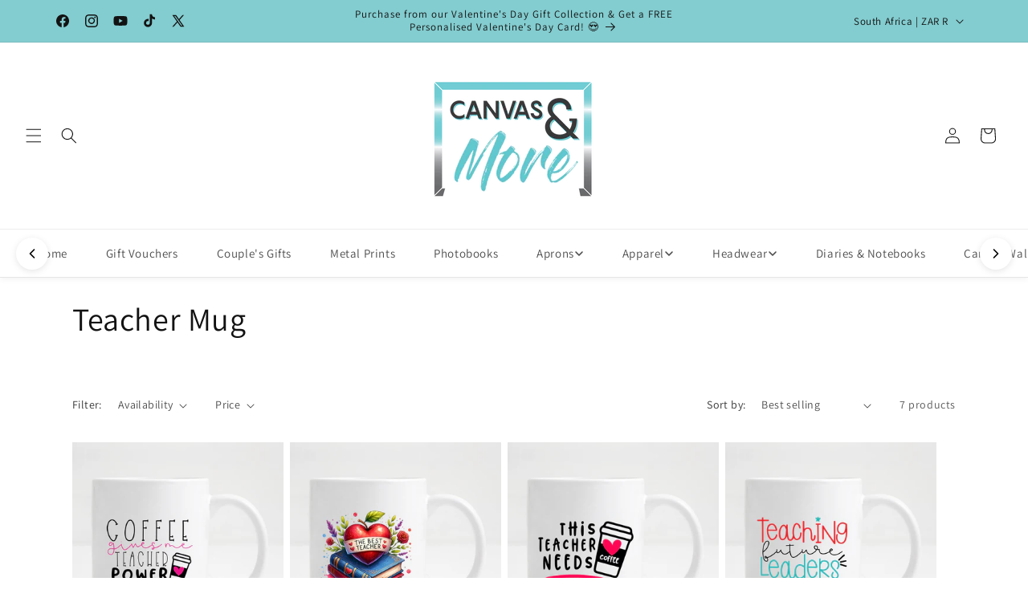

--- FILE ---
content_type: text/html; charset=utf-8
request_url: https://canvasandmore.co.za/collections/teacher-mug
body_size: 64343
content:
<!doctype html>
<html class="js" lang="en">
  <head>
    <meta charset="utf-8">
    <meta http-equiv="X-UA-Compatible" content="IE=edge">
    <meta name="viewport" content="width=device-width,initial-scale=1">
    <meta name="theme-color" content="">
    <link rel="canonical" href="https://canvasandmore.co.za/collections/teacher-mug"><link rel="icon" type="image/png" href="//canvasandmore.co.za/cdn/shop/files/Canvas_and_more_logo_FINAL-01_e4641de5-f2f6-49ea-a13c-cfbba098cd65.png?crop=center&height=32&v=1613761244&width=32"><link rel="preconnect" href="https://fonts.shopifycdn.com" crossorigin><title>
      Teacher Mug
 &ndash; Canvas &amp; More</title>

    

    

<meta property="og:site_name" content="Canvas &amp; More">
<meta property="og:url" content="https://canvasandmore.co.za/collections/teacher-mug">
<meta property="og:title" content="Teacher Mug">
<meta property="og:type" content="website">
<meta property="og:description" content="Canvas and More is SA&#39;s leading supplier of personalised &amp; branded promotional products, including canvas prints, aprons, photo gifts, mugs, puzzles, coasters, mouse pads, banners, estate agent boards, map canvases, personalised t-shirts, apparel, caps, photobooks, business cards, flyers, gazebos, umbrellas &amp; magnets "><meta property="og:image" content="http://canvasandmore.co.za/cdn/shop/files/Canvas_and_more_logo_FINAL-01_e4641de5-f2f6-49ea-a13c-cfbba098cd65.png?height=628&pad_color=ffffff&v=1613761244&width=1200">
  <meta property="og:image:secure_url" content="https://canvasandmore.co.za/cdn/shop/files/Canvas_and_more_logo_FINAL-01_e4641de5-f2f6-49ea-a13c-cfbba098cd65.png?height=628&pad_color=ffffff&v=1613761244&width=1200">
  <meta property="og:image:width" content="1200">
  <meta property="og:image:height" content="628"><meta name="twitter:site" content="@https://x.com/canvasandmoreSA/"><meta name="twitter:card" content="summary_large_image">
<meta name="twitter:title" content="Teacher Mug">
<meta name="twitter:description" content="Canvas and More is SA&#39;s leading supplier of personalised &amp; branded promotional products, including canvas prints, aprons, photo gifts, mugs, puzzles, coasters, mouse pads, banners, estate agent boards, map canvases, personalised t-shirts, apparel, caps, photobooks, business cards, flyers, gazebos, umbrellas &amp; magnets ">


    <script src="//canvasandmore.co.za/cdn/shop/t/105/assets/constants.js?v=132983761750457495441760681592" defer="defer"></script>
    <script src="//canvasandmore.co.za/cdn/shop/t/105/assets/pubsub.js?v=25310214064522200911760681592" defer="defer"></script>
    <script src="//canvasandmore.co.za/cdn/shop/t/105/assets/global.js?v=184345515105158409801760681592" defer="defer"></script>
    <script src="//canvasandmore.co.za/cdn/shop/t/105/assets/details-disclosure.js?v=13653116266235556501760681592" defer="defer"></script>
    <script src="//canvasandmore.co.za/cdn/shop/t/105/assets/details-modal.js?v=25581673532751508451760681592" defer="defer"></script>
    <script src="//canvasandmore.co.za/cdn/shop/t/105/assets/search-form.js?v=133129549252120666541760681592" defer="defer"></script><script>window.performance && window.performance.mark && window.performance.mark('shopify.content_for_header.start');</script><meta name="google-site-verification" content="1rvnByF8U7QTQ3qDKioOHsL41pVd8oghDVSQprl58uU">
<meta id="shopify-digital-wallet" name="shopify-digital-wallet" content="/428671037/digital_wallets/dialog">
<meta name="shopify-checkout-api-token" content="9fca8f0033b3938376e5de2b08ce27a0">
<meta id="in-context-paypal-metadata" data-shop-id="428671037" data-venmo-supported="false" data-environment="production" data-locale="en_US" data-paypal-v4="true" data-currency="ZAR">
<link rel="alternate" type="application/atom+xml" title="Feed" href="/collections/teacher-mug.atom" />
<link rel="alternate" hreflang="x-default" href="https://canvasandmore.co.za/collections/teacher-mug">
<link rel="alternate" hreflang="en" href="https://canvasandmore.co.za/collections/teacher-mug">
<link rel="alternate" hreflang="en-GB" href="https://canvasnmore.co.uk/collections/teacher-mug">
<link rel="alternate" type="application/json+oembed" href="https://canvasandmore.co.za/collections/teacher-mug.oembed">
<script async="async" src="/checkouts/internal/preloads.js?locale=en-ZA"></script>
<script id="shopify-features" type="application/json">{"accessToken":"9fca8f0033b3938376e5de2b08ce27a0","betas":["rich-media-storefront-analytics"],"domain":"canvasandmore.co.za","predictiveSearch":true,"shopId":428671037,"locale":"en"}</script>
<script>var Shopify = Shopify || {};
Shopify.shop = "jtcanvas.myshopify.com";
Shopify.locale = "en";
Shopify.currency = {"active":"ZAR","rate":"1.0"};
Shopify.country = "ZA";
Shopify.theme = {"name":"Copy of Copy of Artistico (Dawn) For Devs","id":135756972093,"schema_name":"Dawn","schema_version":"15.3.0","theme_store_id":887,"role":"main"};
Shopify.theme.handle = "null";
Shopify.theme.style = {"id":null,"handle":null};
Shopify.cdnHost = "canvasandmore.co.za/cdn";
Shopify.routes = Shopify.routes || {};
Shopify.routes.root = "/";</script>
<script type="module">!function(o){(o.Shopify=o.Shopify||{}).modules=!0}(window);</script>
<script>!function(o){function n(){var o=[];function n(){o.push(Array.prototype.slice.apply(arguments))}return n.q=o,n}var t=o.Shopify=o.Shopify||{};t.loadFeatures=n(),t.autoloadFeatures=n()}(window);</script>
<script id="shop-js-analytics" type="application/json">{"pageType":"collection"}</script>
<script defer="defer" async type="module" src="//canvasandmore.co.za/cdn/shopifycloud/shop-js/modules/v2/client.init-shop-cart-sync_C5BV16lS.en.esm.js"></script>
<script defer="defer" async type="module" src="//canvasandmore.co.za/cdn/shopifycloud/shop-js/modules/v2/chunk.common_CygWptCX.esm.js"></script>
<script type="module">
  await import("//canvasandmore.co.za/cdn/shopifycloud/shop-js/modules/v2/client.init-shop-cart-sync_C5BV16lS.en.esm.js");
await import("//canvasandmore.co.za/cdn/shopifycloud/shop-js/modules/v2/chunk.common_CygWptCX.esm.js");

  window.Shopify.SignInWithShop?.initShopCartSync?.({"fedCMEnabled":true,"windoidEnabled":true});

</script>
<script>(function() {
  var isLoaded = false;
  function asyncLoad() {
    if (isLoaded) return;
    isLoaded = true;
    var urls = ["https:\/\/www.improvedcontactform.com\/icf.js?shop=jtcanvas.myshopify.com","https:\/\/assets.getuploadkit.com\/assets\/uploadkit-client.js?shop=jtcanvas.myshopify.com","https:\/\/cdn.tabarn.app\/cdn\/ultimate-upsells\/selectorTool.min.js?shop=jtcanvas.myshopify.com","https:\/\/ecommplugins-scripts.trustpilot.com\/v2.1\/js\/header.min.js?settings=eyJrZXkiOiJ3MWxxN2VHZEV3V29IbGFwIiwicyI6InNrdSJ9\u0026shop=jtcanvas.myshopify.com","https:\/\/ecommplugins-trustboxsettings.trustpilot.com\/jtcanvas.myshopify.com.js?settings=1734528223734\u0026shop=jtcanvas.myshopify.com","https:\/\/widget.trustpilot.com\/bootstrap\/v5\/tp.widget.sync.bootstrap.min.js?shop=jtcanvas.myshopify.com","https:\/\/app.sixads.net\/sixads.js?shop=jtcanvas.myshopify.com","https:\/\/atlantis.live.zoko.io\/scripts\/main.js?shop=jtcanvas.myshopify.com","https:\/\/atlantis.live.zoko.io\/scripts\/main.js?v=v2\u0026shop=jtcanvas.myshopify.com","https:\/\/shopify2.printzware.com\/js\/printzware.js?shop=jtcanvas.myshopify.com","https:\/\/chimpstatic.com\/mcjs-connected\/js\/users\/d4d1de85d880882ae4d8f18df\/e805c6f0426300f0fe7a3fd9c.js?shop=jtcanvas.myshopify.com","https:\/\/cdn.shopify.com\/s\/files\/1\/0449\/2568\/1820\/t\/4\/assets\/booster_currency.js?v=1624978055\u0026shop=jtcanvas.myshopify.com","https:\/\/atlantis.live.zoko.io\/scripts\/main.js?v=v2\u0026shop=jtcanvas.myshopify.com","https:\/\/sfdr.co\/sfdr.js?sid=23342\u0026shop=jtcanvas.myshopify.com","\/\/cdn.shopify.com\/proxy\/a1b493b622209fe3e4169c6de1e79fbca107b9e7a6113164d1096934ecbf4039\/wheel.tkdigital.dev\/wof\/scripts\/wheel_14_3da0bb71d5b3616bbfbec5dd1fa24c8f.js?shop=jtcanvas.myshopify.com\u0026sp-cache-control=cHVibGljLCBtYXgtYWdlPTkwMA","https:\/\/cdn.hextom.com\/js\/ultimatesalesboost.js?shop=jtcanvas.myshopify.com","https:\/\/d26ky332zktp97.cloudfront.net\/shops\/tJdTN7TbC3v6tTnQQ\/colibrius-m.js?shop=jtcanvas.myshopify.com","https:\/\/cdn.shopify.com\/s\/files\/1\/0184\/4255\/1360\/files\/tiktok-pixel.v2.min.js?v=1645163498\u0026shop=jtcanvas.myshopify.com","https:\/\/sp-micro-next.b-cdn.net\/sp-micro.umd.js?shop=jtcanvas.myshopify.com"];
    for (var i = 0; i < urls.length; i++) {
      var s = document.createElement('script');
      s.type = 'text/javascript';
      s.async = true;
      s.src = urls[i];
      var x = document.getElementsByTagName('script')[0];
      x.parentNode.insertBefore(s, x);
    }
  };
  if(window.attachEvent) {
    window.attachEvent('onload', asyncLoad);
  } else {
    window.addEventListener('load', asyncLoad, false);
  }
})();</script>
<script id="__st">var __st={"a":428671037,"offset":7200,"reqid":"ed3329b5-1dd6-42a8-b08c-bdeda701d8d8-1768841141","pageurl":"canvasandmore.co.za\/collections\/teacher-mug","u":"7348e759da32","p":"collection","rtyp":"collection","rid":265673867325};</script>
<script>window.ShopifyPaypalV4VisibilityTracking = true;</script>
<script id="captcha-bootstrap">!function(){'use strict';const t='contact',e='account',n='new_comment',o=[[t,t],['blogs',n],['comments',n],[t,'customer']],c=[[e,'customer_login'],[e,'guest_login'],[e,'recover_customer_password'],[e,'create_customer']],r=t=>t.map((([t,e])=>`form[action*='/${t}']:not([data-nocaptcha='true']) input[name='form_type'][value='${e}']`)).join(','),a=t=>()=>t?[...document.querySelectorAll(t)].map((t=>t.form)):[];function s(){const t=[...o],e=r(t);return a(e)}const i='password',u='form_key',d=['recaptcha-v3-token','g-recaptcha-response','h-captcha-response',i],f=()=>{try{return window.sessionStorage}catch{return}},m='__shopify_v',_=t=>t.elements[u];function p(t,e,n=!1){try{const o=window.sessionStorage,c=JSON.parse(o.getItem(e)),{data:r}=function(t){const{data:e,action:n}=t;return t[m]||n?{data:e,action:n}:{data:t,action:n}}(c);for(const[e,n]of Object.entries(r))t.elements[e]&&(t.elements[e].value=n);n&&o.removeItem(e)}catch(o){console.error('form repopulation failed',{error:o})}}const l='form_type',E='cptcha';function T(t){t.dataset[E]=!0}const w=window,h=w.document,L='Shopify',v='ce_forms',y='captcha';let A=!1;((t,e)=>{const n=(g='f06e6c50-85a8-45c8-87d0-21a2b65856fe',I='https://cdn.shopify.com/shopifycloud/storefront-forms-hcaptcha/ce_storefront_forms_captcha_hcaptcha.v1.5.2.iife.js',D={infoText:'Protected by hCaptcha',privacyText:'Privacy',termsText:'Terms'},(t,e,n)=>{const o=w[L][v],c=o.bindForm;if(c)return c(t,g,e,D).then(n);var r;o.q.push([[t,g,e,D],n]),r=I,A||(h.body.append(Object.assign(h.createElement('script'),{id:'captcha-provider',async:!0,src:r})),A=!0)});var g,I,D;w[L]=w[L]||{},w[L][v]=w[L][v]||{},w[L][v].q=[],w[L][y]=w[L][y]||{},w[L][y].protect=function(t,e){n(t,void 0,e),T(t)},Object.freeze(w[L][y]),function(t,e,n,w,h,L){const[v,y,A,g]=function(t,e,n){const i=e?o:[],u=t?c:[],d=[...i,...u],f=r(d),m=r(i),_=r(d.filter((([t,e])=>n.includes(e))));return[a(f),a(m),a(_),s()]}(w,h,L),I=t=>{const e=t.target;return e instanceof HTMLFormElement?e:e&&e.form},D=t=>v().includes(t);t.addEventListener('submit',(t=>{const e=I(t);if(!e)return;const n=D(e)&&!e.dataset.hcaptchaBound&&!e.dataset.recaptchaBound,o=_(e),c=g().includes(e)&&(!o||!o.value);(n||c)&&t.preventDefault(),c&&!n&&(function(t){try{if(!f())return;!function(t){const e=f();if(!e)return;const n=_(t);if(!n)return;const o=n.value;o&&e.removeItem(o)}(t);const e=Array.from(Array(32),(()=>Math.random().toString(36)[2])).join('');!function(t,e){_(t)||t.append(Object.assign(document.createElement('input'),{type:'hidden',name:u})),t.elements[u].value=e}(t,e),function(t,e){const n=f();if(!n)return;const o=[...t.querySelectorAll(`input[type='${i}']`)].map((({name:t})=>t)),c=[...d,...o],r={};for(const[a,s]of new FormData(t).entries())c.includes(a)||(r[a]=s);n.setItem(e,JSON.stringify({[m]:1,action:t.action,data:r}))}(t,e)}catch(e){console.error('failed to persist form',e)}}(e),e.submit())}));const S=(t,e)=>{t&&!t.dataset[E]&&(n(t,e.some((e=>e===t))),T(t))};for(const o of['focusin','change'])t.addEventListener(o,(t=>{const e=I(t);D(e)&&S(e,y())}));const B=e.get('form_key'),M=e.get(l),P=B&&M;t.addEventListener('DOMContentLoaded',(()=>{const t=y();if(P)for(const e of t)e.elements[l].value===M&&p(e,B);[...new Set([...A(),...v().filter((t=>'true'===t.dataset.shopifyCaptcha))])].forEach((e=>S(e,t)))}))}(h,new URLSearchParams(w.location.search),n,t,e,['guest_login'])})(!0,!0)}();</script>
<script integrity="sha256-4kQ18oKyAcykRKYeNunJcIwy7WH5gtpwJnB7kiuLZ1E=" data-source-attribution="shopify.loadfeatures" defer="defer" src="//canvasandmore.co.za/cdn/shopifycloud/storefront/assets/storefront/load_feature-a0a9edcb.js" crossorigin="anonymous"></script>
<script data-source-attribution="shopify.dynamic_checkout.dynamic.init">var Shopify=Shopify||{};Shopify.PaymentButton=Shopify.PaymentButton||{isStorefrontPortableWallets:!0,init:function(){window.Shopify.PaymentButton.init=function(){};var t=document.createElement("script");t.src="https://canvasandmore.co.za/cdn/shopifycloud/portable-wallets/latest/portable-wallets.en.js",t.type="module",document.head.appendChild(t)}};
</script>
<script data-source-attribution="shopify.dynamic_checkout.buyer_consent">
  function portableWalletsHideBuyerConsent(e){var t=document.getElementById("shopify-buyer-consent"),n=document.getElementById("shopify-subscription-policy-button");t&&n&&(t.classList.add("hidden"),t.setAttribute("aria-hidden","true"),n.removeEventListener("click",e))}function portableWalletsShowBuyerConsent(e){var t=document.getElementById("shopify-buyer-consent"),n=document.getElementById("shopify-subscription-policy-button");t&&n&&(t.classList.remove("hidden"),t.removeAttribute("aria-hidden"),n.addEventListener("click",e))}window.Shopify?.PaymentButton&&(window.Shopify.PaymentButton.hideBuyerConsent=portableWalletsHideBuyerConsent,window.Shopify.PaymentButton.showBuyerConsent=portableWalletsShowBuyerConsent);
</script>
<script data-source-attribution="shopify.dynamic_checkout.cart.bootstrap">document.addEventListener("DOMContentLoaded",(function(){function t(){return document.querySelector("shopify-accelerated-checkout-cart, shopify-accelerated-checkout")}if(t())Shopify.PaymentButton.init();else{new MutationObserver((function(e,n){t()&&(Shopify.PaymentButton.init(),n.disconnect())})).observe(document.body,{childList:!0,subtree:!0})}}));
</script>
<script id='scb4127' type='text/javascript' async='' src='https://canvasandmore.co.za/cdn/shopifycloud/privacy-banner/storefront-banner.js'></script><link id="shopify-accelerated-checkout-styles" rel="stylesheet" media="screen" href="https://canvasandmore.co.za/cdn/shopifycloud/portable-wallets/latest/accelerated-checkout-backwards-compat.css" crossorigin="anonymous">
<style id="shopify-accelerated-checkout-cart">
        #shopify-buyer-consent {
  margin-top: 1em;
  display: inline-block;
  width: 100%;
}

#shopify-buyer-consent.hidden {
  display: none;
}

#shopify-subscription-policy-button {
  background: none;
  border: none;
  padding: 0;
  text-decoration: underline;
  font-size: inherit;
  cursor: pointer;
}

#shopify-subscription-policy-button::before {
  box-shadow: none;
}

      </style>
<script id="sections-script" data-sections="header" defer="defer" src="//canvasandmore.co.za/cdn/shop/t/105/compiled_assets/scripts.js?v=11771"></script>
<script>window.performance && window.performance.mark && window.performance.mark('shopify.content_for_header.end');</script>


    <style data-shopify>
      @font-face {
  font-family: Assistant;
  font-weight: 400;
  font-style: normal;
  font-display: swap;
  src: url("//canvasandmore.co.za/cdn/fonts/assistant/assistant_n4.9120912a469cad1cc292572851508ca49d12e768.woff2") format("woff2"),
       url("//canvasandmore.co.za/cdn/fonts/assistant/assistant_n4.6e9875ce64e0fefcd3f4446b7ec9036b3ddd2985.woff") format("woff");
}

      @font-face {
  font-family: Assistant;
  font-weight: 700;
  font-style: normal;
  font-display: swap;
  src: url("//canvasandmore.co.za/cdn/fonts/assistant/assistant_n7.bf44452348ec8b8efa3aa3068825305886b1c83c.woff2") format("woff2"),
       url("//canvasandmore.co.za/cdn/fonts/assistant/assistant_n7.0c887fee83f6b3bda822f1150b912c72da0f7b64.woff") format("woff");
}

      
      
      @font-face {
  font-family: Assistant;
  font-weight: 400;
  font-style: normal;
  font-display: swap;
  src: url("//canvasandmore.co.za/cdn/fonts/assistant/assistant_n4.9120912a469cad1cc292572851508ca49d12e768.woff2") format("woff2"),
       url("//canvasandmore.co.za/cdn/fonts/assistant/assistant_n4.6e9875ce64e0fefcd3f4446b7ec9036b3ddd2985.woff") format("woff");
}


      
        :root,
        .color-scheme-1 {
          --color-background: 255,255,255;
        
          --gradient-background: #ffffff;
        

        

        --color-foreground: 18,18,18;
        --color-background-contrast: 191,191,191;
        --color-shadow: 255,0,0;
        --color-button: 255,0,0;
        --color-button-text: 255,255,255;
        --color-secondary-button: 255,255,255;
        --color-secondary-button-text: 255,0,0;
        --color-link: 255,0,0;
        --color-badge-foreground: 18,18,18;
        --color-badge-background: 255,255,255;
        --color-badge-border: 18,18,18;
        --payment-terms-background-color: rgb(255 255 255);
      }
      
        
        .color-scheme-2 {
          --color-background: 243,243,243;
        
          --gradient-background: #f3f3f3;
        

        

        --color-foreground: 18,18,18;
        --color-background-contrast: 179,179,179;
        --color-shadow: 18,18,18;
        --color-button: 18,18,18;
        --color-button-text: 243,243,243;
        --color-secondary-button: 243,243,243;
        --color-secondary-button-text: 18,18,18;
        --color-link: 18,18,18;
        --color-badge-foreground: 18,18,18;
        --color-badge-background: 243,243,243;
        --color-badge-border: 18,18,18;
        --payment-terms-background-color: rgb(243 243 243);
      }
      
        
        .color-scheme-3 {
          --color-background: 22,111,233;
        
          --gradient-background: #166fe9;
        

        

        --color-foreground: 255,255,255;
        --color-background-contrast: 11,55,117;
        --color-shadow: 18,18,18;
        --color-button: 255,255,255;
        --color-button-text: 0,0,0;
        --color-secondary-button: 22,111,233;
        --color-secondary-button-text: 255,255,255;
        --color-link: 255,255,255;
        --color-badge-foreground: 255,255,255;
        --color-badge-background: 22,111,233;
        --color-badge-border: 255,255,255;
        --payment-terms-background-color: rgb(22 111 233);
      }
      
        
        .color-scheme-4 {
          --color-background: 26,27,24;
        
          --gradient-background: #1a1b18;
        

        

        --color-foreground: 255,255,255;
        --color-background-contrast: 39,41,36;
        --color-shadow: 18,18,18;
        --color-button: 255,255,255;
        --color-button-text: 18,18,18;
        --color-secondary-button: 26,27,24;
        --color-secondary-button-text: 255,255,255;
        --color-link: 255,255,255;
        --color-badge-foreground: 255,255,255;
        --color-badge-background: 26,27,24;
        --color-badge-border: 255,255,255;
        --payment-terms-background-color: rgb(26 27 24);
      }
      
        
        .color-scheme-5 {
          --color-background: 51,79,180;
        
          --gradient-background: #334fb4;
        

        

        --color-foreground: 255,255,255;
        --color-background-contrast: 23,35,81;
        --color-shadow: 18,18,18;
        --color-button: 255,255,255;
        --color-button-text: 51,79,180;
        --color-secondary-button: 51,79,180;
        --color-secondary-button-text: 255,255,255;
        --color-link: 255,255,255;
        --color-badge-foreground: 255,255,255;
        --color-badge-background: 51,79,180;
        --color-badge-border: 255,255,255;
        --payment-terms-background-color: rgb(51 79 180);
      }
      
        
        .color-scheme-ba85a2ee-d3b0-4433-9f80-2478fdce38e6 {
          --color-background: 131,204,207;
        
          --gradient-background: #83cccf;
        

        

        --color-foreground: 18,18,18;
        --color-background-contrast: 59,148,152;
        --color-shadow: 18,18,18;
        --color-button: 18,18,18;
        --color-button-text: 255,255,255;
        --color-secondary-button: 131,204,207;
        --color-secondary-button-text: 18,18,18;
        --color-link: 18,18,18;
        --color-badge-foreground: 18,18,18;
        --color-badge-background: 131,204,207;
        --color-badge-border: 18,18,18;
        --payment-terms-background-color: rgb(131 204 207);
      }
      

      body, .color-scheme-1, .color-scheme-2, .color-scheme-3, .color-scheme-4, .color-scheme-5, .color-scheme-ba85a2ee-d3b0-4433-9f80-2478fdce38e6 {
        color: rgba(var(--color-foreground), 0.75);
        background-color: rgb(var(--color-background));
      }

      :root {
        --font-body-family: Assistant, sans-serif;
        --font-body-style: normal;
        --font-body-weight: 400;
        --font-body-weight-bold: 700;

        --font-heading-family: Assistant, sans-serif;
        --font-heading-style: normal;
        --font-heading-weight: 400;

        --font-body-scale: 1.0;
        --font-heading-scale: 1.0;

        --media-padding: px;
        --media-border-opacity: 0.05;
        --media-border-width: 1px;
        --media-radius: 0px;
        --media-shadow-opacity: 0.0;
        --media-shadow-horizontal-offset: 0px;
        --media-shadow-vertical-offset: 4px;
        --media-shadow-blur-radius: 5px;
        --media-shadow-visible: 0;

        --page-width: 120rem;
        --page-width-margin: 0rem;

        --product-card-image-padding: 0.0rem;
        --product-card-corner-radius: 0.0rem;
        --product-card-text-alignment: left;
        --product-card-border-width: 0.0rem;
        --product-card-border-opacity: 0.1;
        --product-card-shadow-opacity: 0.0;
        --product-card-shadow-visible: 0;
        --product-card-shadow-horizontal-offset: 0.0rem;
        --product-card-shadow-vertical-offset: 0.4rem;
        --product-card-shadow-blur-radius: 0.5rem;

        --collection-card-image-padding: 0.0rem;
        --collection-card-corner-radius: 0.0rem;
        --collection-card-text-alignment: left;
        --collection-card-border-width: 0.0rem;
        --collection-card-border-opacity: 0.1;
        --collection-card-shadow-opacity: 0.0;
        --collection-card-shadow-visible: 0;
        --collection-card-shadow-horizontal-offset: 0.0rem;
        --collection-card-shadow-vertical-offset: 0.4rem;
        --collection-card-shadow-blur-radius: 0.5rem;

        --blog-card-image-padding: 0.0rem;
        --blog-card-corner-radius: 0.0rem;
        --blog-card-text-alignment: left;
        --blog-card-border-width: 0.0rem;
        --blog-card-border-opacity: 0.1;
        --blog-card-shadow-opacity: 0.0;
        --blog-card-shadow-visible: 0;
        --blog-card-shadow-horizontal-offset: 0.0rem;
        --blog-card-shadow-vertical-offset: 0.4rem;
        --blog-card-shadow-blur-radius: 0.5rem;

        --badge-corner-radius: 4.0rem;

        --popup-border-width: 1px;
        --popup-border-opacity: 0.1;
        --popup-corner-radius: 0px;
        --popup-shadow-opacity: 0.05;
        --popup-shadow-horizontal-offset: 0px;
        --popup-shadow-vertical-offset: 4px;
        --popup-shadow-blur-radius: 5px;

        --drawer-border-width: 1px;
        --drawer-border-opacity: 0.1;
        --drawer-shadow-opacity: 0.0;
        --drawer-shadow-horizontal-offset: 0px;
        --drawer-shadow-vertical-offset: 4px;
        --drawer-shadow-blur-radius: 5px;

        --spacing-sections-desktop: 0px;
        --spacing-sections-mobile: 0px;

        --grid-desktop-vertical-spacing: 8px;
        --grid-desktop-horizontal-spacing: 8px;
        --grid-mobile-vertical-spacing: 4px;
        --grid-mobile-horizontal-spacing: 4px;

        --text-boxes-border-opacity: 0.1;
        --text-boxes-border-width: 0px;
        --text-boxes-radius: 0px;
        --text-boxes-shadow-opacity: 0.0;
        --text-boxes-shadow-visible: 0;
        --text-boxes-shadow-horizontal-offset: 0px;
        --text-boxes-shadow-vertical-offset: 4px;
        --text-boxes-shadow-blur-radius: 5px;

        --buttons-radius: 0px;
        --buttons-radius-outset: 0px;
        --buttons-border-width: 1px;
        --buttons-border-opacity: 1.0;
        --buttons-shadow-opacity: 0.0;
        --buttons-shadow-visible: 0;
        --buttons-shadow-horizontal-offset: 0px;
        --buttons-shadow-vertical-offset: 4px;
        --buttons-shadow-blur-radius: 5px;
        --buttons-border-offset: 0px;

        --inputs-radius: 0px;
        --inputs-border-width: 1px;
        --inputs-border-opacity: 0.55;
        --inputs-shadow-opacity: 0.0;
        --inputs-shadow-horizontal-offset: 0px;
        --inputs-margin-offset: 0px;
        --inputs-shadow-vertical-offset: 4px;
        --inputs-shadow-blur-radius: 5px;
        --inputs-radius-outset: 0px;

        --variant-pills-radius: 40px;
        --variant-pills-border-width: 1px;
        --variant-pills-border-opacity: 0.55;
        --variant-pills-shadow-opacity: 0.0;
        --variant-pills-shadow-horizontal-offset: 0px;
        --variant-pills-shadow-vertical-offset: 4px;
        --variant-pills-shadow-blur-radius: 5px;
      }

      *,
      *::before,
      *::after {
        box-sizing: inherit;
      }

      html {
        box-sizing: border-box;
        font-size: calc(var(--font-body-scale) * 62.5%);
        height: 100%;
      }

      body {
        display: grid;
        grid-template-rows: auto auto 1fr auto;
        grid-template-columns: 100%;
        min-height: 100%;
        margin: 0;
        font-size: 1.5rem;
        letter-spacing: 0.06rem;
        line-height: calc(1 + 0.8 / var(--font-body-scale));
        font-family: var(--font-body-family);
        font-style: var(--font-body-style);
        font-weight: var(--font-body-weight);
      }

      @media screen and (min-width: 750px) {
        body {
          font-size: 1.6rem;
        }
      }
    </style>

    <link href="//canvasandmore.co.za/cdn/shop/t/105/assets/base.css?v=159841507637079171801760681592" rel="stylesheet" type="text/css" media="all" />
    <link rel="stylesheet" href="//canvasandmore.co.za/cdn/shop/t/105/assets/component-cart-items.css?v=123238115697927560811760681592" media="print" onload="this.media='all'">
      <link rel="preload" as="font" href="//canvasandmore.co.za/cdn/fonts/assistant/assistant_n4.9120912a469cad1cc292572851508ca49d12e768.woff2" type="font/woff2" crossorigin>
      

      <link rel="preload" as="font" href="//canvasandmore.co.za/cdn/fonts/assistant/assistant_n4.9120912a469cad1cc292572851508ca49d12e768.woff2" type="font/woff2" crossorigin>
      
<link href="//canvasandmore.co.za/cdn/shop/t/105/assets/component-localization-form.css?v=170315343355214948141760681592" rel="stylesheet" type="text/css" media="all" />
      <script src="//canvasandmore.co.za/cdn/shop/t/105/assets/localization-form.js?v=144176611646395275351760681592" defer="defer"></script><link
        rel="stylesheet"
        href="//canvasandmore.co.za/cdn/shop/t/105/assets/component-predictive-search.css?v=118923337488134913561760681592"
        media="print"
        onload="this.media='all'"
      ><script>
      if (Shopify.designMode) {
        document.documentElement.classList.add('shopify-design-mode');
      }
    </script>


    <script src="//canvasandmore.co.za/cdn/shop/t/105/assets/tee-sticky-gallery.js?v=111603181540343972631760681592" type="text/javascript"></script>
    
    <script type="text/javascript" src="https://design.canvasandmore.co.za/site/shopify/api.js"></script>
<script type="text/javascript">
  (() => {
      const user = null;
      const hash = null;
    Pixfizz.Shopify.setup("design.canvasandmore.co.za", user, hash, {locale: "en"});
  })();
</script>

  

<!-- BEGIN app block: shopify://apps/awio-improved-contact-form/blocks/icf-embed/ff42d8a8-6953-4920-9094-aa3bdb148c9f --><script type="text/javascript">
if (typeof Shopify !== 'undefined' && typeof Shopify.shop !== 'undefined') {
  window.addEventListener('DOMContentLoaded', function(event) {
    let scriptElm = document.createElement('script');
    scriptElm.src = 'https://www.improvedcontactform.com/icf.js?shop=' + Shopify.shop;
    document.body.appendChild(scriptElm);
  });
}
</script>
<!-- END app block --><!-- BEGIN app block: shopify://apps/apippa-custom-price-calc/blocks/cpc-app-embed/c499fa68-8478-4285-a3f7-27654dd66c3e -->    
    <script>console.log("Not inside Theme Editor");</script>
    
      <!-- Injecting jQuery from CDN -->
    
      <script>
        (function() {
          function loadScript(src, callback) {
            var script = document.createElement('script');
            script.src = src;
            script.type = 'text/javascript';
            script.onload = callback;
            document.head.appendChild(script);
          }
      
          function loadCalculator() {
            loadScript('https://cdn-assets.custompricecalculator.com/shopify/calculator.js', function() {
              console.log('Calculator script loaded!');
            });
          }
          setTimeout(function(){
          if (typeof window.jQuery === 'undefined') {
            loadScript('https://ajax.googleapis.com/ajax/libs/jquery/3.7.1/jquery.min.js', function() {
              console.log('jQuery loaded!');
              loadCalculator();
            });
          } else {
            console.log('jQuery already present!');
            loadCalculator();
          }
        }, 800);
        })();
      </script>
       
    
  
  <!-- END app block --><!-- BEGIN app block: shopify://apps/hulk-form-builder/blocks/app-embed/b6b8dd14-356b-4725-a4ed-77232212b3c3 --><!-- BEGIN app snippet: hulkapps-formbuilder-theme-ext --><script type="text/javascript">
  
  if (typeof window.formbuilder_customer != "object") {
        window.formbuilder_customer = {}
  }

  window.hulkFormBuilder = {
    form_data: {"form_rZ8rn703buiopZEefXAwmA":{"uuid":"rZ8rn703buiopZEefXAwmA","form_name":"Video Submissions","form_data":{"div_back_gradient_1":"#fff","div_back_gradient_2":"#fff","back_color":"#fff","form_title":"\u003ch3\u003eVideo Submission\u003c\/h3\u003e\n","form_submit":"Submit","after_submit":"hideAndmessage","after_submit_msg":"\u003cp\u003eThank you for your video submission.\u003c\/p\u003e\n\n\u003cp\u003ePlease allow 48 hours for us to review your video.\u003c\/p\u003e\n\n\u003cp\u003eShould your video be selected, payment will be made into your account the Thursday after the 48 hours required to review your video.\u003c\/p\u003e\n\n\u003cp\u003eIf you do not receive a payment the following Thursday your video was not selected, but you are welcome to record another video\u0026nbsp;and resubmit.\u003c\/p\u003e\n\n\u003cp\u003e\u0026nbsp;\u003c\/p\u003e\n","captcha_enable":"no","label_style":"blockLabels","input_border_radius":"2","back_type":"transparent","input_back_color":"#fff","input_back_color_hover":"#fff","back_shadow":"none","label_font_clr":"#333333","input_font_clr":"#333333","button_align":"fullBtn","button_clr":"#fff","button_back_clr":"#333333","button_border_radius":"2","form_width":"600px","form_border_size":"2","form_border_clr":"#c7c7c7","form_border_radius":"1","label_font_size":"14","input_font_size":"12","button_font_size":"16","form_padding":"35","input_border_color":"#ccc","input_border_color_hover":"#ccc","btn_border_clr":"#333333","btn_border_size":"1","form_name":"Video Submissions","":"","formElements":[{"type":"text","position":0,"label":"First Name","customClass":"","halfwidth":"yes","Conditions":{},"required":"yes","page_number":1},{"type":"text","position":1,"label":"Last Name","halfwidth":"yes","Conditions":{},"required":"yes","page_number":1},{"Conditions":{},"type":"text","position":2,"label":"Contact Number","halfwidth":"yes","required":"yes","page_number":1},{"type":"email","position":3,"label":"Email","required":"yes","email_confirm":"yes","Conditions":{},"page_number":1},{"Conditions":{},"type":"file","position":4,"label":"UPLOAD VIDEO HERE (MAX 20MB)","required":"yes","halfwidth":"no","page_number":1},{"Conditions":{},"type":"checkbox","position":5,"label":"Check the box if you have read and agree to the terms below.   I the undersigned hereby give Canvas \u0026 More pty full ownership of the promo video that I sent to them, should they choose to use the video and once the gift voucher has been received. I am also giving them lifetime permission to use it in their marketing materials online and on social media with no restrictions. I agree that this document constitutes as the full and final agreement in this regard.","required":"yes","page_number":1}]},"is_spam_form":false,"shop_uuid":"O2k6yi_1OX0hAp6KSwYvGg","shop_timezone":"Africa\/Johannesburg","shop_id":69581,"shop_is_after_submit_enabled":true,"shop_shopify_plan":"professional","shop_shopify_domain":"jtcanvas.myshopify.com","shop_remove_watermark":false,"shop_created_at":"2022-08-12T09:23:14.630-05:00"}},
    shop_data: {"shop_O2k6yi_1OX0hAp6KSwYvGg":{"shop_uuid":"O2k6yi_1OX0hAp6KSwYvGg","shop_timezone":"Africa\/Johannesburg","shop_id":69581,"shop_is_after_submit_enabled":true,"shop_shopify_plan":"Shopify","shop_shopify_domain":"jtcanvas.myshopify.com","shop_created_at":"2022-08-12T09:23:14.630-05:00","is_skip_metafield":false,"shop_deleted":false,"shop_disabled":false}},
    settings_data: {"shop_settings":{"shop_customise_msgs":[],"default_customise_msgs":{"is_required":"is required","thank_you":"Thank you! The form was submitted successfully.","processing":"Processing...","valid_data":"Please provide valid data","valid_email":"Provide valid email format","valid_tags":"HTML Tags are not allowed","valid_phone":"Provide valid phone number","valid_captcha":"Please provide valid captcha response","valid_url":"Provide valid URL","only_number_alloud":"Provide valid number in","number_less":"must be less than","number_more":"must be more than","image_must_less":"Image must be less than 20MB","image_number":"Images allowed","image_extension":"Invalid extension! Please provide image file","error_image_upload":"Error in image upload. Please try again.","error_file_upload":"Error in file upload. Please try again.","your_response":"Your response","error_form_submit":"Error occur.Please try again after sometime.","email_submitted":"Form with this email is already submitted","invalid_email_by_zerobounce":"The email address you entered appears to be invalid. Please check it and try again.","download_file":"Download file","card_details_invalid":"Your card details are invalid","card_details":"Card details","please_enter_card_details":"Please enter card details","card_number":"Card number","exp_mm":"Exp MM","exp_yy":"Exp YY","crd_cvc":"CVV","payment_value":"Payment amount","please_enter_payment_amount":"Please enter payment amount","address1":"Address line 1","address2":"Address line 2","city":"City","province":"Province","zipcode":"Zip code","country":"Country","blocked_domain":"This form does not accept addresses from","file_must_less":"File must be less than 20MB","file_extension":"Invalid extension! Please provide file","only_file_number_alloud":"files allowed","previous":"Previous","next":"Next","must_have_a_input":"Please enter at least one field.","please_enter_required_data":"Please enter required data","atleast_one_special_char":"Include at least one special character","atleast_one_lowercase_char":"Include at least one lowercase character","atleast_one_uppercase_char":"Include at least one uppercase character","atleast_one_number":"Include at least one number","must_have_8_chars":"Must have 8 characters long","be_between_8_and_12_chars":"Be between 8 and 12 characters long","please_select":"Please Select","phone_submitted":"Form with this phone number is already submitted","user_res_parse_error":"Error while submitting the form","valid_same_values":"values must be same","product_choice_clear_selection":"Clear Selection","picture_choice_clear_selection":"Clear Selection","remove_all_for_file_image_upload":"Remove All","invalid_file_type_for_image_upload":"You can't upload files of this type.","invalid_file_type_for_signature_upload":"You can't upload files of this type.","max_files_exceeded_for_file_upload":"You can not upload any more files.","max_files_exceeded_for_image_upload":"You can not upload any more files.","file_already_exist":"File already uploaded","max_limit_exceed":"You have added the maximum number of text fields.","cancel_upload_for_file_upload":"Cancel upload","cancel_upload_for_image_upload":"Cancel upload","cancel_upload_for_signature_upload":"Cancel upload"},"shop_blocked_domains":[]}},
    features_data: {"shop_plan_features":{"shop_plan_features":["unlimited-forms","full-design-customization","export-form-submissions","multiple-recipients-for-form-submissions","multiple-admin-notifications","enable-captcha","unlimited-file-uploads","save-submitted-form-data","set-auto-response-message","conditional-logic","form-banner","save-as-draft-facility","include-user-response-in-admin-email","disable-form-submission","mail-platform-integration","stripe-payment-integration","pre-built-templates","create-customer-account-on-shopify","google-analytics-3-by-tracking-id","facebook-pixel-id","bing-uet-pixel-id","advanced-js","advanced-css","api-available","customize-form-message","hidden-field","restrict-from-submissions-per-one-user","utm-tracking","ratings","privacy-notices","heading","paragraph","shopify-flow-trigger","domain-setup","block-domain","address","html-code","form-schedule","after-submit-script","customize-form-scrolling","on-form-submission-record-the-referrer-url","password","duplicate-the-forms","include-user-response-in-auto-responder-email","elements-add-ons","admin-and-auto-responder-email-with-tokens","email-export","premium-support","google-analytics-4-by-measurement-id","google-ads-for-tracking-conversion","validation-field","file-upload","load_form_as_popup","advanced_conditional_logic"]}},
    shop: null,
    shop_id: null,
    plan_features: null,
    validateDoubleQuotes: false,
    assets: {
      extraFunctions: "https://cdn.shopify.com/extensions/019bb5ee-ec40-7527-955d-c1b8751eb060/form-builder-by-hulkapps-50/assets/extra-functions.js",
      extraStyles: "https://cdn.shopify.com/extensions/019bb5ee-ec40-7527-955d-c1b8751eb060/form-builder-by-hulkapps-50/assets/extra-styles.css",
      bootstrapStyles: "https://cdn.shopify.com/extensions/019bb5ee-ec40-7527-955d-c1b8751eb060/form-builder-by-hulkapps-50/assets/theme-app-extension-bootstrap.css"
    },
    translations: {
      htmlTagNotAllowed: "HTML Tags are not allowed",
      sqlQueryNotAllowed: "SQL Queries are not allowed",
      doubleQuoteNotAllowed: "Double quotes are not allowed",
      vorwerkHttpWwwNotAllowed: "The words \u0026#39;http\u0026#39; and \u0026#39;www\u0026#39; are not allowed. Please remove them and try again.",
      maxTextFieldsReached: "You have added the maximum number of text fields.",
      avoidNegativeWords: "Avoid negative words: Don\u0026#39;t use negative words in your contact message.",
      customDesignOnly: "This form is for custom designs requests. For general inquiries please contact our team at info@stagheaddesigns.com",
      zerobounceApiErrorMsg: "We couldn\u0026#39;t verify your email due to a technical issue. Please try again later.",
    }

  }

  

  window.FbThemeAppExtSettingsHash = {}
  
</script><!-- END app snippet --><!-- END app block --><!-- BEGIN app block: shopify://apps/pagefly-page-builder/blocks/app-embed/83e179f7-59a0-4589-8c66-c0dddf959200 -->

<!-- BEGIN app snippet: pagefly-cro-ab-testing-main -->







<script>
  ;(function () {
    const url = new URL(window.location)
    const viewParam = url.searchParams.get('view')
    if (viewParam && viewParam.includes('variant-pf-')) {
      url.searchParams.set('pf_v', viewParam)
      url.searchParams.delete('view')
      window.history.replaceState({}, '', url)
    }
  })()
</script>



<script type='module'>
  
  window.PAGEFLY_CRO = window.PAGEFLY_CRO || {}

  window.PAGEFLY_CRO['data_debug'] = {
    original_template_suffix: "all_collections",
    allow_ab_test: false,
    ab_test_start_time: 0,
    ab_test_end_time: 0,
    today_date_time: 1768841141000,
  }
  window.PAGEFLY_CRO['GA4'] = { enabled: false}
</script>

<!-- END app snippet -->








  <script src='https://cdn.shopify.com/extensions/019bb4f9-aed6-78a3-be91-e9d44663e6bf/pagefly-page-builder-215/assets/pagefly-helper.js' defer='defer'></script>

  <script src='https://cdn.shopify.com/extensions/019bb4f9-aed6-78a3-be91-e9d44663e6bf/pagefly-page-builder-215/assets/pagefly-general-helper.js' defer='defer'></script>

  <script src='https://cdn.shopify.com/extensions/019bb4f9-aed6-78a3-be91-e9d44663e6bf/pagefly-page-builder-215/assets/pagefly-snap-slider.js' defer='defer'></script>

  <script src='https://cdn.shopify.com/extensions/019bb4f9-aed6-78a3-be91-e9d44663e6bf/pagefly-page-builder-215/assets/pagefly-slideshow-v3.js' defer='defer'></script>

  <script src='https://cdn.shopify.com/extensions/019bb4f9-aed6-78a3-be91-e9d44663e6bf/pagefly-page-builder-215/assets/pagefly-slideshow-v4.js' defer='defer'></script>

  <script src='https://cdn.shopify.com/extensions/019bb4f9-aed6-78a3-be91-e9d44663e6bf/pagefly-page-builder-215/assets/pagefly-glider.js' defer='defer'></script>

  <script src='https://cdn.shopify.com/extensions/019bb4f9-aed6-78a3-be91-e9d44663e6bf/pagefly-page-builder-215/assets/pagefly-slideshow-v1-v2.js' defer='defer'></script>

  <script src='https://cdn.shopify.com/extensions/019bb4f9-aed6-78a3-be91-e9d44663e6bf/pagefly-page-builder-215/assets/pagefly-product-media.js' defer='defer'></script>

  <script src='https://cdn.shopify.com/extensions/019bb4f9-aed6-78a3-be91-e9d44663e6bf/pagefly-page-builder-215/assets/pagefly-product.js' defer='defer'></script>


<script id='pagefly-helper-data' type='application/json'>
  {
    "page_optimization": {
      "assets_prefetching": false
    },
    "elements_asset_mapper": {
      "Accordion": "https://cdn.shopify.com/extensions/019bb4f9-aed6-78a3-be91-e9d44663e6bf/pagefly-page-builder-215/assets/pagefly-accordion.js",
      "Accordion3": "https://cdn.shopify.com/extensions/019bb4f9-aed6-78a3-be91-e9d44663e6bf/pagefly-page-builder-215/assets/pagefly-accordion3.js",
      "CountDown": "https://cdn.shopify.com/extensions/019bb4f9-aed6-78a3-be91-e9d44663e6bf/pagefly-page-builder-215/assets/pagefly-countdown.js",
      "GMap1": "https://cdn.shopify.com/extensions/019bb4f9-aed6-78a3-be91-e9d44663e6bf/pagefly-page-builder-215/assets/pagefly-gmap.js",
      "GMap2": "https://cdn.shopify.com/extensions/019bb4f9-aed6-78a3-be91-e9d44663e6bf/pagefly-page-builder-215/assets/pagefly-gmap.js",
      "GMapBasicV2": "https://cdn.shopify.com/extensions/019bb4f9-aed6-78a3-be91-e9d44663e6bf/pagefly-page-builder-215/assets/pagefly-gmap.js",
      "GMapAdvancedV2": "https://cdn.shopify.com/extensions/019bb4f9-aed6-78a3-be91-e9d44663e6bf/pagefly-page-builder-215/assets/pagefly-gmap.js",
      "HTML.Video": "https://cdn.shopify.com/extensions/019bb4f9-aed6-78a3-be91-e9d44663e6bf/pagefly-page-builder-215/assets/pagefly-htmlvideo.js",
      "HTML.Video2": "https://cdn.shopify.com/extensions/019bb4f9-aed6-78a3-be91-e9d44663e6bf/pagefly-page-builder-215/assets/pagefly-htmlvideo2.js",
      "HTML.Video3": "https://cdn.shopify.com/extensions/019bb4f9-aed6-78a3-be91-e9d44663e6bf/pagefly-page-builder-215/assets/pagefly-htmlvideo2.js",
      "BackgroundVideo": "https://cdn.shopify.com/extensions/019bb4f9-aed6-78a3-be91-e9d44663e6bf/pagefly-page-builder-215/assets/pagefly-htmlvideo2.js",
      "Instagram": "https://cdn.shopify.com/extensions/019bb4f9-aed6-78a3-be91-e9d44663e6bf/pagefly-page-builder-215/assets/pagefly-instagram.js",
      "Instagram2": "https://cdn.shopify.com/extensions/019bb4f9-aed6-78a3-be91-e9d44663e6bf/pagefly-page-builder-215/assets/pagefly-instagram.js",
      "Insta3": "https://cdn.shopify.com/extensions/019bb4f9-aed6-78a3-be91-e9d44663e6bf/pagefly-page-builder-215/assets/pagefly-instagram3.js",
      "Tabs": "https://cdn.shopify.com/extensions/019bb4f9-aed6-78a3-be91-e9d44663e6bf/pagefly-page-builder-215/assets/pagefly-tab.js",
      "Tabs3": "https://cdn.shopify.com/extensions/019bb4f9-aed6-78a3-be91-e9d44663e6bf/pagefly-page-builder-215/assets/pagefly-tab3.js",
      "ProductBox": "https://cdn.shopify.com/extensions/019bb4f9-aed6-78a3-be91-e9d44663e6bf/pagefly-page-builder-215/assets/pagefly-cart.js",
      "FBPageBox2": "https://cdn.shopify.com/extensions/019bb4f9-aed6-78a3-be91-e9d44663e6bf/pagefly-page-builder-215/assets/pagefly-facebook.js",
      "FBLikeButton2": "https://cdn.shopify.com/extensions/019bb4f9-aed6-78a3-be91-e9d44663e6bf/pagefly-page-builder-215/assets/pagefly-facebook.js",
      "TwitterFeed2": "https://cdn.shopify.com/extensions/019bb4f9-aed6-78a3-be91-e9d44663e6bf/pagefly-page-builder-215/assets/pagefly-twitter.js",
      "Paragraph4": "https://cdn.shopify.com/extensions/019bb4f9-aed6-78a3-be91-e9d44663e6bf/pagefly-page-builder-215/assets/pagefly-paragraph4.js",

      "AliReviews": "https://cdn.shopify.com/extensions/019bb4f9-aed6-78a3-be91-e9d44663e6bf/pagefly-page-builder-215/assets/pagefly-3rd-elements.js",
      "BackInStock": "https://cdn.shopify.com/extensions/019bb4f9-aed6-78a3-be91-e9d44663e6bf/pagefly-page-builder-215/assets/pagefly-3rd-elements.js",
      "GloboBackInStock": "https://cdn.shopify.com/extensions/019bb4f9-aed6-78a3-be91-e9d44663e6bf/pagefly-page-builder-215/assets/pagefly-3rd-elements.js",
      "GrowaveWishlist": "https://cdn.shopify.com/extensions/019bb4f9-aed6-78a3-be91-e9d44663e6bf/pagefly-page-builder-215/assets/pagefly-3rd-elements.js",
      "InfiniteOptionsShopPad": "https://cdn.shopify.com/extensions/019bb4f9-aed6-78a3-be91-e9d44663e6bf/pagefly-page-builder-215/assets/pagefly-3rd-elements.js",
      "InkybayProductPersonalizer": "https://cdn.shopify.com/extensions/019bb4f9-aed6-78a3-be91-e9d44663e6bf/pagefly-page-builder-215/assets/pagefly-3rd-elements.js",
      "LimeSpot": "https://cdn.shopify.com/extensions/019bb4f9-aed6-78a3-be91-e9d44663e6bf/pagefly-page-builder-215/assets/pagefly-3rd-elements.js",
      "Loox": "https://cdn.shopify.com/extensions/019bb4f9-aed6-78a3-be91-e9d44663e6bf/pagefly-page-builder-215/assets/pagefly-3rd-elements.js",
      "Opinew": "https://cdn.shopify.com/extensions/019bb4f9-aed6-78a3-be91-e9d44663e6bf/pagefly-page-builder-215/assets/pagefly-3rd-elements.js",
      "Powr": "https://cdn.shopify.com/extensions/019bb4f9-aed6-78a3-be91-e9d44663e6bf/pagefly-page-builder-215/assets/pagefly-3rd-elements.js",
      "ProductReviews": "https://cdn.shopify.com/extensions/019bb4f9-aed6-78a3-be91-e9d44663e6bf/pagefly-page-builder-215/assets/pagefly-3rd-elements.js",
      "PushOwl": "https://cdn.shopify.com/extensions/019bb4f9-aed6-78a3-be91-e9d44663e6bf/pagefly-page-builder-215/assets/pagefly-3rd-elements.js",
      "ReCharge": "https://cdn.shopify.com/extensions/019bb4f9-aed6-78a3-be91-e9d44663e6bf/pagefly-page-builder-215/assets/pagefly-3rd-elements.js",
      "Rivyo": "https://cdn.shopify.com/extensions/019bb4f9-aed6-78a3-be91-e9d44663e6bf/pagefly-page-builder-215/assets/pagefly-3rd-elements.js",
      "TrackingMore": "https://cdn.shopify.com/extensions/019bb4f9-aed6-78a3-be91-e9d44663e6bf/pagefly-page-builder-215/assets/pagefly-3rd-elements.js",
      "Vitals": "https://cdn.shopify.com/extensions/019bb4f9-aed6-78a3-be91-e9d44663e6bf/pagefly-page-builder-215/assets/pagefly-3rd-elements.js",
      "Wiser": "https://cdn.shopify.com/extensions/019bb4f9-aed6-78a3-be91-e9d44663e6bf/pagefly-page-builder-215/assets/pagefly-3rd-elements.js"
    },
    "custom_elements_mapper": {
      "pf-click-action-element": "https://cdn.shopify.com/extensions/019bb4f9-aed6-78a3-be91-e9d44663e6bf/pagefly-page-builder-215/assets/pagefly-click-action-element.js",
      "pf-dialog-element": "https://cdn.shopify.com/extensions/019bb4f9-aed6-78a3-be91-e9d44663e6bf/pagefly-page-builder-215/assets/pagefly-dialog-element.js"
    }
  }
</script>


<!-- END app block --><!-- BEGIN app block: shopify://apps/gsc-countdown-timer/blocks/countdown-bar/58dc5b1b-43d2-4209-b1f3-52aff31643ed --><style>
  .gta-block__error {
    display: flex;
    flex-flow: column nowrap;
    gap: 12px;
    padding: 32px;
    border-radius: 12px;
    margin: 12px 0;
    background-color: #fff1e3;
    color: #412d00;
  }

  .gta-block__error-title {
    font-size: 18px;
    font-weight: 600;
    line-height: 28px;
  }

  .gta-block__error-body {
    font-size: 14px;
    line-height: 24px;
  }
</style>

<script>
  (function () {
    try {
      window.GSC_COUNTDOWN_META = {
        product_collections: null,
        product_tags: null,
      };

      const widgets = [{"key":"GSC-LARGE-gcKkfKzekHBc","type":"banner","timer":{"date":"2025-11-30T23:59:00.000+02:00","mode":"date","daily":{"tz":"Etc\/GMT-0","endHours":14,"endMinutes":0,"repeatDays":[0,1,2,3,4,5,6],"startHours":10,"startMinutes":0},"hours":72,"onEnd":"restart","minutes":0,"seconds":0,"scheduling":{"end":null,"start":null}},"content":{"align":"center","items":[{"id":"text-GMDpXNHVJNcc","type":"text","align":"left","color":"#000000","value":"Flash sale!","enabled":false,"padding":{"mobile":{},"desktop":{}},"fontFamily":"font1","fontWeight":"600","textTransform":"unset","mobileFontSize":"28px","desktopFontSize":"32px","mobileLineHeight":"1","desktopLineHeight":"1","mobileLetterSpacing":"0","desktopLetterSpacing":"0"},{"id":"text-xvJXqpJWWMAi","type":"text","align":"left","color":"#e43529","value":"WHILE STOCKS LAST OR ENDS 30 NOV @ MIDNIGHT ","enabled":true,"padding":{"mobile":{},"desktop":{}},"fontFamily":"font1","fontWeight":"400","textTransform":"unset","mobileFontSize":"24px","desktopFontSize":"25px","mobileLineHeight":"1.5","desktopLineHeight":"1.5","mobileLetterSpacing":"0","desktopLetterSpacing":"0"},{"id":"timer-ZLLqgzkvElBS","type":"timer","view":"custom","border":{"size":"2px","color":"#9e9e9e","enabled":false},"digits":{"gap":"0px","color":"#cb1f12","fontSize":"45px","fontFamily":"font2","fontWeight":"600"},"labels":{"days":"days","color":"#000000","hours":"hours","enabled":true,"minutes":"mins","seconds":"secs","fontSize":"18px","fontFamily":"font3","fontWeight":"500","milliseconds":"ms","textTransform":"unset"},"layout":"separate","margin":{"mobile":{},"desktop":{}},"radius":{"value":"16px","enabled":true},"shadow":{"type":"","color":"black","enabled":true},"enabled":true,"padding":{"mobile":{"top":"0px","bottom":"0px"},"desktop":{"top":"0px","bottom":"0px"}},"fontSize":{"mobile":"14px","desktop":"18px"},"separator":{"type":"colon","color":"#000000","enabled":true},"background":{"blur":"0px","color":"#f8f8f8","enabled":false},"unitFormat":"d:h:m:s","mobileWidth":"100%","desktopWidth":"90%"},{"id":"button-yogPwdWhGdpi","href":"https:\/\/shopify.com","type":"button","label":"Shop now","width":"content","border":{"size":"2px","color":"#000000","enabled":false},"margin":{"mobile":{"top":"0px","left":"0px","right":"0px","bottom":"0px"},"desktop":{"top":"0px","left":"0px","right":"0px","bottom":"0px"}},"radius":{"value":"12px","enabled":true},"target":"_self","enabled":false,"padding":{"mobile":{"top":"14px","left":"40px","right":"40px","bottom":"14px"},"desktop":{"top":"16px","left":"40px","right":"40px","bottom":"16px"}},"textColor":"#ffffff","background":{"blur":"0px","color":"#000000","enabled":true},"fontFamily":"font1","fontWeight":"500","textTransform":"unset","mobileFontSize":"14px","desktopFontSize":"14px","mobileLetterSpacing":"0","desktopLetterSpacing":"0"},{"id":"coupon-fVgznGUVnmTo","code":"PASTE YOUR CODE","icon":{"type":"discount-star","enabled":true},"type":"coupon","label":"Save 35%","action":"copy","border":{"size":"1px","color":"#bdbdbd","enabled":true},"margin":{"mobile":{"top":"0px","left":"0px","right":"0px","bottom":"0px"},"desktop":{"top":"0px","left":"0px","right":"0px","bottom":"0px"}},"radius":{"value":"10px","enabled":true},"enabled":false,"padding":{"mobile":{"top":"4px","left":"12px","right":"12px","bottom":"4px"},"desktop":{"top":"14px","left":"24px","right":"24px","bottom":"14px"}},"textColor":"#000000","background":{"blur":"0px","color":"#f2f2f2","enabled":true},"fontFamily":"font1","fontWeight":"600","textTransform":"unset","mobileFontSize":"12px","desktopFontSize":"14px"}],"border":{"size":"1px","color":"#ffffff","enabled":false},"layout":"column","margin":{"mobile":{"top":"0px","left":"0px","right":"0px","bottom":"0px"},"desktop":{"top":"0px","left":"0px","right":"0px","bottom":"0px"}},"radius":{"value":"16px","enabled":true},"padding":{"mobile":{"top":"20px","left":"20px","right":"20px","bottom":"20px"},"desktop":{"top":"0px","left":"20px","right":"20px","bottom":"0px"}},"mobileGap":"12px","background":{"src":null,"blur":"0px","source":"color","bgColor":"#ffffff","enabled":false,"overlayColor":"rgba(0,0,0,0)"},"desktopGap":"14px","mobileWidth":"100%","desktopWidth":"460px","backgroundClick":{"url":"","target":"_self","enabled":false}},"enabled":true,"general":{"font1":"inherit","font2":"inherit","font3":"inherit","preset":"large1","breakpoint":"768px"},"section":{"border":{"size":"1px","color":"#000000","enabled":false},"margin":{"mobile":{},"desktop":{}},"radius":{"value":"12px","enabled":true},"padding":{"mobile":{"top":"20px","left":"20px","right":"20px","bottom":"20px"},"desktop":{"top":"20px","left":"20px","right":"20px","bottom":"20px"}},"background":{"src":null,"blur":"0px","source":"color","bgColor":"#ffffff","enabled":true,"overlayColor":"rgba(0,0,0,0)"},"mobileHeight":"150%","desktopHeight":"25%","contentMobilePosition":"center-center","contentDesktopPosition":"center-center"},"userCss":"","targeting":null}];

      if (Array.isArray(window.GSC_COUNTDOWN_WIDGETS)) {
        window.GSC_COUNTDOWN_WIDGETS.push(...widgets);
      } else {
        window.GSC_COUNTDOWN_WIDGETS = widgets || [];
      }
    } catch (e) {
      console.log(e);
    }
  })();
</script>


<!-- END app block --><!-- BEGIN app block: shopify://apps/teeinblue-product-personalizer/blocks/product-personalizer/67212f31-32b0-450c-97dd-7e182a5fac7b -->


  <!-- teeinblue scripts -->
  <script>
    window.teeinblueShop = {
      shopCurrency: "ZAR",
    
      moneyFormat: "\u003cspan class=money\u003eR{{amount}}\u003c\/span\u003e",
    
    };
  </script>

  

  

  

  
  <!-- teeinblue async script -->
  <script
    type="text/javascript"
    async
    src="https://sdk.teeinblue.com/async.js?platform=shopify&amp;v=1&amp;token=TWDSyAOZA2h3jj8I9y3M0TkFHjfEnk2y&amp;shop=jtcanvas.myshopify.com"
  ></script>
  <!-- teeinblue async script end -->

  

  
  <!-- teeinblue scripts end. -->



<!-- END app block --><script src="https://cdn.shopify.com/extensions/019bb5ee-ec40-7527-955d-c1b8751eb060/form-builder-by-hulkapps-50/assets/form-builder-script.js" type="text/javascript" defer="defer"></script>
<script src="https://cdn.shopify.com/extensions/019a0283-dad8-7bc7-bb66-b523cba67540/countdown-app-root-55/assets/gsc-countdown-widget.js" type="text/javascript" defer="defer"></script>
<link href="https://cdn.shopify.com/extensions/019bb1f6-fcbe-7366-b948-e666c117b26c/advanced-product-options-176/assets/mws_apo_bundle.css" rel="stylesheet" type="text/css" media="all">
<link href="https://monorail-edge.shopifysvc.com" rel="dns-prefetch">
<script>(function(){if ("sendBeacon" in navigator && "performance" in window) {try {var session_token_from_headers = performance.getEntriesByType('navigation')[0].serverTiming.find(x => x.name == '_s').description;} catch {var session_token_from_headers = undefined;}var session_cookie_matches = document.cookie.match(/_shopify_s=([^;]*)/);var session_token_from_cookie = session_cookie_matches && session_cookie_matches.length === 2 ? session_cookie_matches[1] : "";var session_token = session_token_from_headers || session_token_from_cookie || "";function handle_abandonment_event(e) {var entries = performance.getEntries().filter(function(entry) {return /monorail-edge.shopifysvc.com/.test(entry.name);});if (!window.abandonment_tracked && entries.length === 0) {window.abandonment_tracked = true;var currentMs = Date.now();var navigation_start = performance.timing.navigationStart;var payload = {shop_id: 428671037,url: window.location.href,navigation_start,duration: currentMs - navigation_start,session_token,page_type: "collection"};window.navigator.sendBeacon("https://monorail-edge.shopifysvc.com/v1/produce", JSON.stringify({schema_id: "online_store_buyer_site_abandonment/1.1",payload: payload,metadata: {event_created_at_ms: currentMs,event_sent_at_ms: currentMs}}));}}window.addEventListener('pagehide', handle_abandonment_event);}}());</script>
<script id="web-pixels-manager-setup">(function e(e,d,r,n,o){if(void 0===o&&(o={}),!Boolean(null===(a=null===(i=window.Shopify)||void 0===i?void 0:i.analytics)||void 0===a?void 0:a.replayQueue)){var i,a;window.Shopify=window.Shopify||{};var t=window.Shopify;t.analytics=t.analytics||{};var s=t.analytics;s.replayQueue=[],s.publish=function(e,d,r){return s.replayQueue.push([e,d,r]),!0};try{self.performance.mark("wpm:start")}catch(e){}var l=function(){var e={modern:/Edge?\/(1{2}[4-9]|1[2-9]\d|[2-9]\d{2}|\d{4,})\.\d+(\.\d+|)|Firefox\/(1{2}[4-9]|1[2-9]\d|[2-9]\d{2}|\d{4,})\.\d+(\.\d+|)|Chrom(ium|e)\/(9{2}|\d{3,})\.\d+(\.\d+|)|(Maci|X1{2}).+ Version\/(15\.\d+|(1[6-9]|[2-9]\d|\d{3,})\.\d+)([,.]\d+|)( \(\w+\)|)( Mobile\/\w+|) Safari\/|Chrome.+OPR\/(9{2}|\d{3,})\.\d+\.\d+|(CPU[ +]OS|iPhone[ +]OS|CPU[ +]iPhone|CPU IPhone OS|CPU iPad OS)[ +]+(15[._]\d+|(1[6-9]|[2-9]\d|\d{3,})[._]\d+)([._]\d+|)|Android:?[ /-](13[3-9]|1[4-9]\d|[2-9]\d{2}|\d{4,})(\.\d+|)(\.\d+|)|Android.+Firefox\/(13[5-9]|1[4-9]\d|[2-9]\d{2}|\d{4,})\.\d+(\.\d+|)|Android.+Chrom(ium|e)\/(13[3-9]|1[4-9]\d|[2-9]\d{2}|\d{4,})\.\d+(\.\d+|)|SamsungBrowser\/([2-9]\d|\d{3,})\.\d+/,legacy:/Edge?\/(1[6-9]|[2-9]\d|\d{3,})\.\d+(\.\d+|)|Firefox\/(5[4-9]|[6-9]\d|\d{3,})\.\d+(\.\d+|)|Chrom(ium|e)\/(5[1-9]|[6-9]\d|\d{3,})\.\d+(\.\d+|)([\d.]+$|.*Safari\/(?![\d.]+ Edge\/[\d.]+$))|(Maci|X1{2}).+ Version\/(10\.\d+|(1[1-9]|[2-9]\d|\d{3,})\.\d+)([,.]\d+|)( \(\w+\)|)( Mobile\/\w+|) Safari\/|Chrome.+OPR\/(3[89]|[4-9]\d|\d{3,})\.\d+\.\d+|(CPU[ +]OS|iPhone[ +]OS|CPU[ +]iPhone|CPU IPhone OS|CPU iPad OS)[ +]+(10[._]\d+|(1[1-9]|[2-9]\d|\d{3,})[._]\d+)([._]\d+|)|Android:?[ /-](13[3-9]|1[4-9]\d|[2-9]\d{2}|\d{4,})(\.\d+|)(\.\d+|)|Mobile Safari.+OPR\/([89]\d|\d{3,})\.\d+\.\d+|Android.+Firefox\/(13[5-9]|1[4-9]\d|[2-9]\d{2}|\d{4,})\.\d+(\.\d+|)|Android.+Chrom(ium|e)\/(13[3-9]|1[4-9]\d|[2-9]\d{2}|\d{4,})\.\d+(\.\d+|)|Android.+(UC? ?Browser|UCWEB|U3)[ /]?(15\.([5-9]|\d{2,})|(1[6-9]|[2-9]\d|\d{3,})\.\d+)\.\d+|SamsungBrowser\/(5\.\d+|([6-9]|\d{2,})\.\d+)|Android.+MQ{2}Browser\/(14(\.(9|\d{2,})|)|(1[5-9]|[2-9]\d|\d{3,})(\.\d+|))(\.\d+|)|K[Aa][Ii]OS\/(3\.\d+|([4-9]|\d{2,})\.\d+)(\.\d+|)/},d=e.modern,r=e.legacy,n=navigator.userAgent;return n.match(d)?"modern":n.match(r)?"legacy":"unknown"}(),u="modern"===l?"modern":"legacy",c=(null!=n?n:{modern:"",legacy:""})[u],f=function(e){return[e.baseUrl,"/wpm","/b",e.hashVersion,"modern"===e.buildTarget?"m":"l",".js"].join("")}({baseUrl:d,hashVersion:r,buildTarget:u}),m=function(e){var d=e.version,r=e.bundleTarget,n=e.surface,o=e.pageUrl,i=e.monorailEndpoint;return{emit:function(e){var a=e.status,t=e.errorMsg,s=(new Date).getTime(),l=JSON.stringify({metadata:{event_sent_at_ms:s},events:[{schema_id:"web_pixels_manager_load/3.1",payload:{version:d,bundle_target:r,page_url:o,status:a,surface:n,error_msg:t},metadata:{event_created_at_ms:s}}]});if(!i)return console&&console.warn&&console.warn("[Web Pixels Manager] No Monorail endpoint provided, skipping logging."),!1;try{return self.navigator.sendBeacon.bind(self.navigator)(i,l)}catch(e){}var u=new XMLHttpRequest;try{return u.open("POST",i,!0),u.setRequestHeader("Content-Type","text/plain"),u.send(l),!0}catch(e){return console&&console.warn&&console.warn("[Web Pixels Manager] Got an unhandled error while logging to Monorail."),!1}}}}({version:r,bundleTarget:l,surface:e.surface,pageUrl:self.location.href,monorailEndpoint:e.monorailEndpoint});try{o.browserTarget=l,function(e){var d=e.src,r=e.async,n=void 0===r||r,o=e.onload,i=e.onerror,a=e.sri,t=e.scriptDataAttributes,s=void 0===t?{}:t,l=document.createElement("script"),u=document.querySelector("head"),c=document.querySelector("body");if(l.async=n,l.src=d,a&&(l.integrity=a,l.crossOrigin="anonymous"),s)for(var f in s)if(Object.prototype.hasOwnProperty.call(s,f))try{l.dataset[f]=s[f]}catch(e){}if(o&&l.addEventListener("load",o),i&&l.addEventListener("error",i),u)u.appendChild(l);else{if(!c)throw new Error("Did not find a head or body element to append the script");c.appendChild(l)}}({src:f,async:!0,onload:function(){if(!function(){var e,d;return Boolean(null===(d=null===(e=window.Shopify)||void 0===e?void 0:e.analytics)||void 0===d?void 0:d.initialized)}()){var d=window.webPixelsManager.init(e)||void 0;if(d){var r=window.Shopify.analytics;r.replayQueue.forEach((function(e){var r=e[0],n=e[1],o=e[2];d.publishCustomEvent(r,n,o)})),r.replayQueue=[],r.publish=d.publishCustomEvent,r.visitor=d.visitor,r.initialized=!0}}},onerror:function(){return m.emit({status:"failed",errorMsg:"".concat(f," has failed to load")})},sri:function(e){var d=/^sha384-[A-Za-z0-9+/=]+$/;return"string"==typeof e&&d.test(e)}(c)?c:"",scriptDataAttributes:o}),m.emit({status:"loading"})}catch(e){m.emit({status:"failed",errorMsg:(null==e?void 0:e.message)||"Unknown error"})}}})({shopId: 428671037,storefrontBaseUrl: "https://canvasandmore.co.za",extensionsBaseUrl: "https://extensions.shopifycdn.com/cdn/shopifycloud/web-pixels-manager",monorailEndpoint: "https://monorail-edge.shopifysvc.com/unstable/produce_batch",surface: "storefront-renderer",enabledBetaFlags: ["2dca8a86"],webPixelsConfigList: [{"id":"1134428221","configuration":"{\"pixel_id\":\"2309822292598372\",\"pixel_type\":\"facebook_pixel\"}","eventPayloadVersion":"v1","runtimeContext":"OPEN","scriptVersion":"ca16bc87fe92b6042fbaa3acc2fbdaa6","type":"APP","apiClientId":2329312,"privacyPurposes":["ANALYTICS","MARKETING","SALE_OF_DATA"],"dataSharingAdjustments":{"protectedCustomerApprovalScopes":["read_customer_address","read_customer_email","read_customer_name","read_customer_personal_data","read_customer_phone"]}},{"id":"847937597","configuration":"{\"backendUrl\":\"https:\\\/\\\/api.salespop.com\",\"shopifyDomain\":\"jtcanvas.myshopify.com\"}","eventPayloadVersion":"v1","runtimeContext":"STRICT","scriptVersion":"bb83dd074d22fef7d4e3cfe7cac23089","type":"APP","apiClientId":1869884,"privacyPurposes":["ANALYTICS"],"dataSharingAdjustments":{"protectedCustomerApprovalScopes":["read_customer_address","read_customer_name","read_customer_personal_data"]}},{"id":"652050493","configuration":"{\"shopId\":\"tJdTN7TbC3v6tTnQQ\",\"env\":\"production\"}","eventPayloadVersion":"v1","runtimeContext":"STRICT","scriptVersion":"3b8433d694d974fcc2dc637689486813","type":"APP","apiClientId":1464241,"privacyPurposes":["ANALYTICS"],"dataSharingAdjustments":{"protectedCustomerApprovalScopes":["read_customer_address","read_customer_email","read_customer_name","read_customer_personal_data","read_customer_phone"]}},{"id":"595361853","configuration":"{\"store_id\":\"23342\"}","eventPayloadVersion":"v1","runtimeContext":"STRICT","scriptVersion":"78620b807a4780e461f22abf187ebcc5","type":"APP","apiClientId":210101,"privacyPurposes":["ANALYTICS"],"dataSharingAdjustments":{"protectedCustomerApprovalScopes":["read_customer_personal_data"]}},{"id":"31916093","eventPayloadVersion":"1","runtimeContext":"LAX","scriptVersion":"6","type":"CUSTOM","privacyPurposes":["ANALYTICS","MARKETING","PREFERENCES","SALE_OF_DATA"],"name":"TikTok Pixel"},{"id":"113410109","eventPayloadVersion":"1","runtimeContext":"LAX","scriptVersion":"1","type":"CUSTOM","privacyPurposes":["ANALYTICS","MARKETING","SALE_OF_DATA"],"name":"Littledata - Advanced Tracking"},{"id":"shopify-app-pixel","configuration":"{}","eventPayloadVersion":"v1","runtimeContext":"STRICT","scriptVersion":"0450","apiClientId":"shopify-pixel","type":"APP","privacyPurposes":["ANALYTICS","MARKETING"]},{"id":"shopify-custom-pixel","eventPayloadVersion":"v1","runtimeContext":"LAX","scriptVersion":"0450","apiClientId":"shopify-pixel","type":"CUSTOM","privacyPurposes":["ANALYTICS","MARKETING"]}],isMerchantRequest: false,initData: {"shop":{"name":"Canvas \u0026 More","paymentSettings":{"currencyCode":"ZAR"},"myshopifyDomain":"jtcanvas.myshopify.com","countryCode":"ZA","storefrontUrl":"https:\/\/canvasandmore.co.za"},"customer":null,"cart":null,"checkout":null,"productVariants":[],"purchasingCompany":null},},"https://canvasandmore.co.za/cdn","fcfee988w5aeb613cpc8e4bc33m6693e112",{"modern":"","legacy":""},{"shopId":"428671037","storefrontBaseUrl":"https:\/\/canvasandmore.co.za","extensionBaseUrl":"https:\/\/extensions.shopifycdn.com\/cdn\/shopifycloud\/web-pixels-manager","surface":"storefront-renderer","enabledBetaFlags":"[\"2dca8a86\"]","isMerchantRequest":"false","hashVersion":"fcfee988w5aeb613cpc8e4bc33m6693e112","publish":"custom","events":"[[\"page_viewed\",{}],[\"collection_viewed\",{\"collection\":{\"id\":\"265673867325\",\"title\":\"Teacher Mug\",\"productVariants\":[{\"price\":{\"amount\":124.99,\"currencyCode\":\"ZAR\"},\"product\":{\"title\":\"Coffee gives me teacher power Mug\",\"vendor\":\"Canvas \u0026 More\",\"id\":\"6707597213757\",\"untranslatedTitle\":\"Coffee gives me teacher power Mug\",\"url\":\"\/products\/coffee-fives-me-teacher-power-mug\",\"type\":\"\"},\"id\":\"39707500576829\",\"image\":{\"src\":\"\/\/canvasandmore.co.za\/cdn\/shop\/products\/CoffeefivesmeteacherpowerMug.jpg?v=1643829768\"},\"sku\":\"\",\"title\":\"Default Title\",\"untranslatedTitle\":\"Default Title\"},{\"price\":{\"amount\":124.99,\"currencyCode\":\"ZAR\"},\"product\":{\"title\":\"The best teacher coffee Mug\",\"vendor\":\"Canvas \u0026 More\",\"id\":\"7485021847613\",\"untranslatedTitle\":\"The best teacher coffee Mug\",\"url\":\"\/products\/the-best-teacher-coffee-mug\",\"type\":\"\"},\"id\":\"41691894054973\",\"image\":{\"src\":\"\/\/canvasandmore.co.za\/cdn\/shop\/files\/BestTeachmug.jpg?v=1726216965\"},\"sku\":null,\"title\":\"Default Title\",\"untranslatedTitle\":\"Default Title\"},{\"price\":{\"amount\":124.99,\"currencyCode\":\"ZAR\"},\"product\":{\"title\":\"This teacher needs coffee Mug\",\"vendor\":\"Canvas \u0026 More\",\"id\":\"6707598458941\",\"untranslatedTitle\":\"This teacher needs coffee Mug\",\"url\":\"\/products\/this-teacher-needs-coffee-mug\",\"type\":\"\"},\"id\":\"39707504345149\",\"image\":{\"src\":\"\/\/canvasandmore.co.za\/cdn\/shop\/products\/ThisteacherneedscoffeeMug.jpg?v=1643829980\"},\"sku\":\"\",\"title\":\"Default Title\",\"untranslatedTitle\":\"Default Title\"},{\"price\":{\"amount\":124.99,\"currencyCode\":\"ZAR\"},\"product\":{\"title\":\"Teaching future leaders Mug\",\"vendor\":\"Canvas \u0026 More\",\"id\":\"6707598196797\",\"untranslatedTitle\":\"Teaching future leaders Mug\",\"url\":\"\/products\/teaching-future-leaders-mug\",\"type\":\"\"},\"id\":\"39707503525949\",\"image\":{\"src\":\"\/\/canvasandmore.co.za\/cdn\/shop\/products\/Teachingfuturleaders.jpg?v=1643829935\"},\"sku\":\"\",\"title\":\"Default Title\",\"untranslatedTitle\":\"Default Title\"},{\"price\":{\"amount\":124.99,\"currencyCode\":\"ZAR\"},\"product\":{\"title\":\"Teachers change the world Mug\",\"vendor\":\"Canvas \u0026 More\",\"id\":\"6707597967421\",\"untranslatedTitle\":\"Teachers change the world Mug\",\"url\":\"\/products\/teachers-change-the-world-mug\",\"type\":\"\"},\"id\":\"39707503263805\",\"image\":{\"src\":\"\/\/canvasandmore.co.za\/cdn\/shop\/products\/TeacherschangetheworldMug.jpg?v=1643829885\"},\"sku\":\"\",\"title\":\"Default Title\",\"untranslatedTitle\":\"Default Title\"},{\"price\":{\"amount\":124.99,\"currencyCode\":\"ZAR\"},\"product\":{\"title\":\"Educator of tiny humans Mug\",\"vendor\":\"Canvas \u0026 More\",\"id\":\"6707597803581\",\"untranslatedTitle\":\"Educator of tiny humans Mug\",\"url\":\"\/products\/educador-of-tiny-humans-mug\",\"type\":\"\"},\"id\":\"39707502608445\",\"image\":{\"src\":\"\/\/canvasandmore.co.za\/cdn\/shop\/products\/EducadoroftinyhumansMug.jpg?v=1643829857\"},\"sku\":\"\",\"title\":\"Default Title\",\"untranslatedTitle\":\"Default Title\"},{\"price\":{\"amount\":124.99,\"currencyCode\":\"ZAR\"},\"product\":{\"title\":\"Coffee,Coffee,Teach,Coffee Mug\",\"vendor\":\"Canvas \u0026 More\",\"id\":\"6707597541437\",\"untranslatedTitle\":\"Coffee,Coffee,Teach,Coffee Mug\",\"url\":\"\/products\/coffee-coffee-teach-coffee-mug\",\"type\":\"\"},\"id\":\"39707502247997\",\"image\":{\"src\":\"\/\/canvasandmore.co.za\/cdn\/shop\/products\/Coffee_Coffee_Teach_CoffeeMug.jpg?v=1643829831\"},\"sku\":\"\",\"title\":\"Default Title\",\"untranslatedTitle\":\"Default Title\"}]}}]]"});</script><script>
  window.ShopifyAnalytics = window.ShopifyAnalytics || {};
  window.ShopifyAnalytics.meta = window.ShopifyAnalytics.meta || {};
  window.ShopifyAnalytics.meta.currency = 'ZAR';
  var meta = {"products":[{"id":6707597213757,"gid":"gid:\/\/shopify\/Product\/6707597213757","vendor":"Canvas \u0026 More","type":"","handle":"coffee-fives-me-teacher-power-mug","variants":[{"id":39707500576829,"price":12499,"name":"Coffee gives me teacher power Mug","public_title":null,"sku":""}],"remote":false},{"id":7485021847613,"gid":"gid:\/\/shopify\/Product\/7485021847613","vendor":"Canvas \u0026 More","type":"","handle":"the-best-teacher-coffee-mug","variants":[{"id":41691894054973,"price":12499,"name":"The best teacher coffee Mug","public_title":null,"sku":null}],"remote":false},{"id":6707598458941,"gid":"gid:\/\/shopify\/Product\/6707598458941","vendor":"Canvas \u0026 More","type":"","handle":"this-teacher-needs-coffee-mug","variants":[{"id":39707504345149,"price":12499,"name":"This teacher needs coffee Mug","public_title":null,"sku":""}],"remote":false},{"id":6707598196797,"gid":"gid:\/\/shopify\/Product\/6707598196797","vendor":"Canvas \u0026 More","type":"","handle":"teaching-future-leaders-mug","variants":[{"id":39707503525949,"price":12499,"name":"Teaching future leaders Mug","public_title":null,"sku":""}],"remote":false},{"id":6707597967421,"gid":"gid:\/\/shopify\/Product\/6707597967421","vendor":"Canvas \u0026 More","type":"","handle":"teachers-change-the-world-mug","variants":[{"id":39707503263805,"price":12499,"name":"Teachers change the world Mug","public_title":null,"sku":""}],"remote":false},{"id":6707597803581,"gid":"gid:\/\/shopify\/Product\/6707597803581","vendor":"Canvas \u0026 More","type":"","handle":"educador-of-tiny-humans-mug","variants":[{"id":39707502608445,"price":12499,"name":"Educator of tiny humans Mug","public_title":null,"sku":""}],"remote":false},{"id":6707597541437,"gid":"gid:\/\/shopify\/Product\/6707597541437","vendor":"Canvas \u0026 More","type":"","handle":"coffee-coffee-teach-coffee-mug","variants":[{"id":39707502247997,"price":12499,"name":"Coffee,Coffee,Teach,Coffee Mug","public_title":null,"sku":""}],"remote":false}],"page":{"pageType":"collection","resourceType":"collection","resourceId":265673867325,"requestId":"ed3329b5-1dd6-42a8-b08c-bdeda701d8d8-1768841141"}};
  for (var attr in meta) {
    window.ShopifyAnalytics.meta[attr] = meta[attr];
  }
</script>
<script class="analytics">
  (function () {
    var customDocumentWrite = function(content) {
      var jquery = null;

      if (window.jQuery) {
        jquery = window.jQuery;
      } else if (window.Checkout && window.Checkout.$) {
        jquery = window.Checkout.$;
      }

      if (jquery) {
        jquery('body').append(content);
      }
    };

    var hasLoggedConversion = function(token) {
      if (token) {
        return document.cookie.indexOf('loggedConversion=' + token) !== -1;
      }
      return false;
    }

    var setCookieIfConversion = function(token) {
      if (token) {
        var twoMonthsFromNow = new Date(Date.now());
        twoMonthsFromNow.setMonth(twoMonthsFromNow.getMonth() + 2);

        document.cookie = 'loggedConversion=' + token + '; expires=' + twoMonthsFromNow;
      }
    }

    var trekkie = window.ShopifyAnalytics.lib = window.trekkie = window.trekkie || [];
    if (trekkie.integrations) {
      return;
    }
    trekkie.methods = [
      'identify',
      'page',
      'ready',
      'track',
      'trackForm',
      'trackLink'
    ];
    trekkie.factory = function(method) {
      return function() {
        var args = Array.prototype.slice.call(arguments);
        args.unshift(method);
        trekkie.push(args);
        return trekkie;
      };
    };
    for (var i = 0; i < trekkie.methods.length; i++) {
      var key = trekkie.methods[i];
      trekkie[key] = trekkie.factory(key);
    }
    trekkie.load = function(config) {
      trekkie.config = config || {};
      trekkie.config.initialDocumentCookie = document.cookie;
      var first = document.getElementsByTagName('script')[0];
      var script = document.createElement('script');
      script.type = 'text/javascript';
      script.onerror = function(e) {
        var scriptFallback = document.createElement('script');
        scriptFallback.type = 'text/javascript';
        scriptFallback.onerror = function(error) {
                var Monorail = {
      produce: function produce(monorailDomain, schemaId, payload) {
        var currentMs = new Date().getTime();
        var event = {
          schema_id: schemaId,
          payload: payload,
          metadata: {
            event_created_at_ms: currentMs,
            event_sent_at_ms: currentMs
          }
        };
        return Monorail.sendRequest("https://" + monorailDomain + "/v1/produce", JSON.stringify(event));
      },
      sendRequest: function sendRequest(endpointUrl, payload) {
        // Try the sendBeacon API
        if (window && window.navigator && typeof window.navigator.sendBeacon === 'function' && typeof window.Blob === 'function' && !Monorail.isIos12()) {
          var blobData = new window.Blob([payload], {
            type: 'text/plain'
          });

          if (window.navigator.sendBeacon(endpointUrl, blobData)) {
            return true;
          } // sendBeacon was not successful

        } // XHR beacon

        var xhr = new XMLHttpRequest();

        try {
          xhr.open('POST', endpointUrl);
          xhr.setRequestHeader('Content-Type', 'text/plain');
          xhr.send(payload);
        } catch (e) {
          console.log(e);
        }

        return false;
      },
      isIos12: function isIos12() {
        return window.navigator.userAgent.lastIndexOf('iPhone; CPU iPhone OS 12_') !== -1 || window.navigator.userAgent.lastIndexOf('iPad; CPU OS 12_') !== -1;
      }
    };
    Monorail.produce('monorail-edge.shopifysvc.com',
      'trekkie_storefront_load_errors/1.1',
      {shop_id: 428671037,
      theme_id: 135756972093,
      app_name: "storefront",
      context_url: window.location.href,
      source_url: "//canvasandmore.co.za/cdn/s/trekkie.storefront.cd680fe47e6c39ca5d5df5f0a32d569bc48c0f27.min.js"});

        };
        scriptFallback.async = true;
        scriptFallback.src = '//canvasandmore.co.za/cdn/s/trekkie.storefront.cd680fe47e6c39ca5d5df5f0a32d569bc48c0f27.min.js';
        first.parentNode.insertBefore(scriptFallback, first);
      };
      script.async = true;
      script.src = '//canvasandmore.co.za/cdn/s/trekkie.storefront.cd680fe47e6c39ca5d5df5f0a32d569bc48c0f27.min.js';
      first.parentNode.insertBefore(script, first);
    };
    trekkie.load(
      {"Trekkie":{"appName":"storefront","development":false,"defaultAttributes":{"shopId":428671037,"isMerchantRequest":null,"themeId":135756972093,"themeCityHash":"1912168945651650183","contentLanguage":"en","currency":"ZAR","eventMetadataId":"153cfc5c-1578-4c87-ab40-f99fd579cdb9"},"isServerSideCookieWritingEnabled":true,"monorailRegion":"shop_domain","enabledBetaFlags":["65f19447"]},"Session Attribution":{},"S2S":{"facebookCapiEnabled":true,"source":"trekkie-storefront-renderer","apiClientId":580111}}
    );

    var loaded = false;
    trekkie.ready(function() {
      if (loaded) return;
      loaded = true;

      window.ShopifyAnalytics.lib = window.trekkie;

      var originalDocumentWrite = document.write;
      document.write = customDocumentWrite;
      try { window.ShopifyAnalytics.merchantGoogleAnalytics.call(this); } catch(error) {};
      document.write = originalDocumentWrite;

      window.ShopifyAnalytics.lib.page(null,{"pageType":"collection","resourceType":"collection","resourceId":265673867325,"requestId":"ed3329b5-1dd6-42a8-b08c-bdeda701d8d8-1768841141","shopifyEmitted":true});

      var match = window.location.pathname.match(/checkouts\/(.+)\/(thank_you|post_purchase)/)
      var token = match? match[1]: undefined;
      if (!hasLoggedConversion(token)) {
        setCookieIfConversion(token);
        window.ShopifyAnalytics.lib.track("Viewed Product Category",{"currency":"ZAR","category":"Collection: teacher-mug","collectionName":"teacher-mug","collectionId":265673867325,"nonInteraction":true},undefined,undefined,{"shopifyEmitted":true});
      }
    });


        var eventsListenerScript = document.createElement('script');
        eventsListenerScript.async = true;
        eventsListenerScript.src = "//canvasandmore.co.za/cdn/shopifycloud/storefront/assets/shop_events_listener-3da45d37.js";
        document.getElementsByTagName('head')[0].appendChild(eventsListenerScript);

})();</script>
  <script>
  if (!window.ga || (window.ga && typeof window.ga !== 'function')) {
    window.ga = function ga() {
      (window.ga.q = window.ga.q || []).push(arguments);
      if (window.Shopify && window.Shopify.analytics && typeof window.Shopify.analytics.publish === 'function') {
        window.Shopify.analytics.publish("ga_stub_called", {}, {sendTo: "google_osp_migration"});
      }
      console.error("Shopify's Google Analytics stub called with:", Array.from(arguments), "\nSee https://help.shopify.com/manual/promoting-marketing/pixels/pixel-migration#google for more information.");
    };
    if (window.Shopify && window.Shopify.analytics && typeof window.Shopify.analytics.publish === 'function') {
      window.Shopify.analytics.publish("ga_stub_initialized", {}, {sendTo: "google_osp_migration"});
    }
  }
</script>
<script
  defer
  src="https://canvasandmore.co.za/cdn/shopifycloud/perf-kit/shopify-perf-kit-3.0.4.min.js"
  data-application="storefront-renderer"
  data-shop-id="428671037"
  data-render-region="gcp-us-central1"
  data-page-type="collection"
  data-theme-instance-id="135756972093"
  data-theme-name="Dawn"
  data-theme-version="15.3.0"
  data-monorail-region="shop_domain"
  data-resource-timing-sampling-rate="10"
  data-shs="true"
  data-shs-beacon="true"
  data-shs-export-with-fetch="true"
  data-shs-logs-sample-rate="1"
  data-shs-beacon-endpoint="https://canvasandmore.co.za/api/collect"
></script>
</head>

  <body class="gradient">
    <a class="skip-to-content-link button visually-hidden" href="#MainContent">
      Skip to content
    </a><!-- BEGIN sections: header-group -->
<div id="shopify-section-sections--17320451080253__announcement-bar" class="shopify-section shopify-section-group-header-group announcement-bar-section"><link href="//canvasandmore.co.za/cdn/shop/t/105/assets/component-slideshow.css?v=129641360468489617401760681592" rel="stylesheet" type="text/css" media="all" />
<link href="//canvasandmore.co.za/cdn/shop/t/105/assets/component-slider.css?v=136738622448478015761760681592" rel="stylesheet" type="text/css" media="all" />

  <link href="//canvasandmore.co.za/cdn/shop/t/105/assets/component-list-social.css?v=35792976012981934991760681592" rel="stylesheet" type="text/css" media="all" />


<div
  class="utility-bar color-scheme-ba85a2ee-d3b0-4433-9f80-2478fdce38e6 gradient utility-bar--bottom-border header-localization"
>
  <div class="page-width utility-bar__grid utility-bar__grid--3-col">

<ul class="list-unstyled list-social" role="list"><li class="list-social__item">
      <a href="https://web.facebook.com/canvasandmoreSA" class="link list-social__link">
        <span class="svg-wrapper"><svg class="icon icon-facebook" viewBox="0 0 20 20"><path fill="currentColor" d="M18 10.049C18 5.603 14.419 2 10 2s-8 3.603-8 8.049C2 14.067 4.925 17.396 8.75 18v-5.624H6.719v-2.328h2.03V8.275c0-2.017 1.195-3.132 3.023-3.132.874 0 1.79.158 1.79.158v1.98h-1.009c-.994 0-1.303.621-1.303 1.258v1.51h2.219l-.355 2.326H11.25V18c3.825-.604 6.75-3.933 6.75-7.951"/></svg>
</span>
        <span class="visually-hidden">Facebook</span>
      </a>
    </li><li class="list-social__item">
      <a href="https://www.instagram.com/canvasandmore/" class="link list-social__link">
        <span class="svg-wrapper"><svg class="icon icon-instagram" viewBox="0 0 20 20"><path fill="currentColor" fill-rule="evenodd" d="M13.23 3.492c-.84-.037-1.096-.046-3.23-.046-2.144 0-2.39.01-3.238.055-.776.027-1.195.164-1.487.273a2.4 2.4 0 0 0-.912.593 2.5 2.5 0 0 0-.602.922c-.11.282-.238.702-.274 1.486-.046.84-.046 1.095-.046 3.23s.01 2.39.046 3.229c.004.51.097 1.016.274 1.495.145.365.319.639.602.913.282.282.538.456.92.602.474.176.974.268 1.479.273.848.046 1.103.046 3.238.046s2.39-.01 3.23-.046c.784-.036 1.203-.164 1.486-.273.374-.146.648-.329.921-.602.283-.283.447-.548.602-.922.177-.476.27-.979.274-1.486.037-.84.046-1.095.046-3.23s-.01-2.39-.055-3.229c-.027-.784-.164-1.204-.274-1.495a2.4 2.4 0 0 0-.593-.913 2.6 2.6 0 0 0-.92-.602c-.284-.11-.703-.237-1.488-.273ZM6.697 2.05c.857-.036 1.131-.045 3.302-.045a63 63 0 0 1 3.302.045c.664.014 1.321.14 1.943.374a4 4 0 0 1 1.414.922c.41.397.728.88.93 1.414.23.622.354 1.279.365 1.942C18 7.56 18 7.824 18 10.005c0 2.17-.01 2.444-.046 3.292-.036.858-.173 1.442-.374 1.943-.2.53-.474.976-.92 1.423a3.9 3.9 0 0 1-1.415.922c-.51.191-1.095.337-1.943.374-.857.036-1.122.045-3.302.045-2.171 0-2.445-.009-3.302-.055-.849-.027-1.432-.164-1.943-.364a4.15 4.15 0 0 1-1.414-.922 4.1 4.1 0 0 1-.93-1.423c-.183-.51-.329-1.085-.365-1.943C2.009 12.45 2 12.167 2 10.004c0-2.161 0-2.435.055-3.302.027-.848.164-1.432.365-1.942a4.4 4.4 0 0 1 .92-1.414 4.2 4.2 0 0 1 1.415-.93c.51-.183 1.094-.33 1.943-.366Zm.427 4.806a4.105 4.105 0 1 1 5.805 5.805 4.105 4.105 0 0 1-5.805-5.805m1.882 5.371a2.668 2.668 0 1 0 2.042-4.93 2.668 2.668 0 0 0-2.042 4.93m5.922-5.942a.958.958 0 1 1-1.355-1.355.958.958 0 0 1 1.355 1.355" clip-rule="evenodd"/></svg>
</span>
        <span class="visually-hidden">Instagram</span>
      </a>
    </li><li class="list-social__item">
      <a href="https://www.youtube.com/channel/UCtRzIouNzdNsfbmxBv4YmfA" class="link list-social__link">
        <span class="svg-wrapper"><svg class="icon icon-youtube" viewBox="0 0 20 20"><path fill="currentColor" d="M18.16 5.87c.34 1.309.34 4.08.34 4.08s0 2.771-.34 4.08a2.13 2.13 0 0 1-1.53 1.53c-1.309.34-6.63.34-6.63.34s-5.321 0-6.63-.34a2.13 2.13 0 0 1-1.53-1.53c-.34-1.309-.34-4.08-.34-4.08s0-2.771.34-4.08a2.17 2.17 0 0 1 1.53-1.53C4.679 4 10 4 10 4s5.321 0 6.63.34a2.17 2.17 0 0 1 1.53 1.53M8.3 12.5l4.42-2.55L8.3 7.4z"/></svg>
</span>
        <span class="visually-hidden">YouTube</span>
      </a>
    </li><li class="list-social__item">
      <a href="https://www.tiktok.com/@canvasandmore" class="link list-social__link">
        <span class="svg-wrapper"><svg class="icon icon-tiktok" viewBox="0 0 20 20"><path fill="currentColor" d="M10.511 1.705h2.74s-.157 3.51 3.795 3.768v2.711s-2.114.129-3.796-1.158l.028 5.606A5.073 5.073 0 1 1 8.213 7.56h.708v2.785a2.298 2.298 0 1 0 1.618 2.205z"/></svg>
</span>
        <span class="visually-hidden">TikTok</span>
      </a>
    </li><li class="list-social__item">
      <a href="https://x.com/canvasandmoreSA/" class="link list-social__link">
        <span class="svg-wrapper"><svg class="icon icon-twitter" viewBox="0 0 20 20"><path fill="currentColor" fill-rule="evenodd" d="M7.273 2.8 10.8 7.822 15.218 2.8h1.768l-5.4 6.139 5.799 8.254h-4.658l-3.73-5.31-4.671 5.31H2.558l5.654-6.427L2.615 2.8zm6.242 13.125L5.07 4.109h1.405l8.446 11.816z" clip-rule="evenodd"/></svg>
</span>
        <span class="visually-hidden">X (Twitter)</span>
      </a>
    </li></ul>
<div
        class="announcement-bar announcement-bar--one-announcement"
        role="region"
        aria-label="Announcement"
        
      ><a
              href="https://canvasandmore.co.za/collections/valentine-personalised-products"
              class="announcement-bar__link link link--text focus-inset animate-arrow"
            ><p class="announcement-bar__message h5">
            <span>Purchase from our Valentine&#39;s Day Gift Collection &amp; Get a FREE Personalised Valentine&#39;s Day Card! 😍</span><svg xmlns="http://www.w3.org/2000/svg" fill="none" class="icon icon-arrow" viewBox="0 0 14 10"><path fill="currentColor" fill-rule="evenodd" d="M8.537.808a.5.5 0 0 1 .817-.162l4 4a.5.5 0 0 1 0 .708l-4 4a.5.5 0 1 1-.708-.708L11.793 5.5H1a.5.5 0 0 1 0-1h10.793L8.646 1.354a.5.5 0 0 1-.109-.546" clip-rule="evenodd"/></svg>
</p></a></div><div class="localization-wrapper"><localization-form class="small-hide medium-hide"><form method="post" action="/localization" id="AnnouncementCountryForm" accept-charset="UTF-8" class="localization-form" enctype="multipart/form-data"><input type="hidden" name="form_type" value="localization" /><input type="hidden" name="utf8" value="✓" /><input type="hidden" name="_method" value="put" /><input type="hidden" name="return_to" value="/collections/teacher-mug" /><div>
              <h2 class="visually-hidden" id="AnnouncementCountryLabel">Country/region</h2>

<div class="disclosure">
  <button
    type="button"
    class="disclosure__button localization-form__select localization-selector link link--text caption-large"
    aria-expanded="false"
    aria-controls="AnnouncementCountry-country-results"
    aria-describedby="AnnouncementCountryLabel"
  >
    <span>South Africa |
      ZAR
      R</span>
    <svg class="icon icon-caret" viewBox="0 0 10 6"><path fill="currentColor" fill-rule="evenodd" d="M9.354.646a.5.5 0 0 0-.708 0L5 4.293 1.354.646a.5.5 0 0 0-.708.708l4 4a.5.5 0 0 0 .708 0l4-4a.5.5 0 0 0 0-.708" clip-rule="evenodd"/></svg>

  </button>
  <div class="disclosure__list-wrapper country-selector" hidden>
    <div class="country-filter country-filter--no-padding">
      
      <button
        class="country-selector__close-button button--small link"
        type="button"
        aria-label="Close"
      ><svg xmlns="http://www.w3.org/2000/svg" fill="none" class="icon icon-close" viewBox="0 0 18 17"><path fill="currentColor" d="M.865 15.978a.5.5 0 0 0 .707.707l7.433-7.431 7.579 7.282a.501.501 0 0 0 .846-.37.5.5 0 0 0-.153-.351L9.712 8.546l7.417-7.416a.5.5 0 1 0-.707-.708L8.991 7.853 1.413.573a.5.5 0 1 0-.693.72l7.563 7.268z"/></svg>
</button>
    </div>
    <div id="sr-country-search-results" class="visually-hidden" aria-live="polite"></div>
    <div
      class="disclosure__list country-selector__list"
      id="AnnouncementCountry-country-results"
    >
      
      <ul role="list" class="list-unstyled countries"><li class="disclosure__item" tabindex="-1">
            <a
              class="link link--text disclosure__link caption-large focus-inset"
              href="#"
              
                aria-current="true"
              
              data-value="ZA"
              id="South Africa"
            >
              <span
                
              ><svg xmlns="http://www.w3.org/2000/svg" fill="none" class="icon icon-checkmark" viewBox="0 0 12 9"><path fill="currentColor" fill-rule="evenodd" d="M11.35.643a.5.5 0 0 1 .006.707l-6.77 6.886a.5.5 0 0 1-.719-.006L.638 4.845a.5.5 0 1 1 .724-.69l2.872 3.011 6.41-6.517a.5.5 0 0 1 .707-.006z" clip-rule="evenodd"/></svg>
</span>
              <span class="country">South Africa</span>
              <span class="localization-form__currency motion-reduce hidden">
                ZAR
                R</span>
            </a>
          </li><li class="disclosure__item" tabindex="-1">
            <a
              class="link link--text disclosure__link caption-large focus-inset"
              href="#"
              
              data-value="GB"
              id="United Kingdom"
            >
              <span
                
                  class="visibility-hidden"
                
              ><svg xmlns="http://www.w3.org/2000/svg" fill="none" class="icon icon-checkmark" viewBox="0 0 12 9"><path fill="currentColor" fill-rule="evenodd" d="M11.35.643a.5.5 0 0 1 .006.707l-6.77 6.886a.5.5 0 0 1-.719-.006L.638 4.845a.5.5 0 1 1 .724-.69l2.872 3.011 6.41-6.517a.5.5 0 0 1 .707-.006z" clip-rule="evenodd"/></svg>
</span>
              <span class="country">United Kingdom</span>
              <span class="localization-form__currency motion-reduce hidden">
                ZAR
                R</span>
            </a>
          </li></ul>
    </div>
  </div>
  <div class="country-selector__overlay"></div>
</div>
<input type="hidden" name="country_code" value="ZA">
</div></form></localization-form>
      
</div>
  </div>
</div>


</div><div id="shopify-section-sections--17320451080253__header" class="shopify-section shopify-section-group-header-group section-header"><link rel="stylesheet" href="//canvasandmore.co.za/cdn/shop/t/105/assets/component-list-menu.css?v=151968516119678728991760681592" media="print" onload="this.media='all'">
<link rel="stylesheet" href="//canvasandmore.co.za/cdn/shop/t/105/assets/component-search.css?v=165164710990765432851760681592" media="print" onload="this.media='all'">
<link rel="stylesheet" href="//canvasandmore.co.za/cdn/shop/t/105/assets/component-menu-drawer.css?v=147478906057189667651760681592" media="print" onload="this.media='all'">
<link
  rel="stylesheet"
  href="//canvasandmore.co.za/cdn/shop/t/105/assets/component-cart-notification.css?v=54116361853792938221760681592"
  media="print"
  onload="this.media='all'"
><link rel="stylesheet" href="//canvasandmore.co.za/cdn/shop/t/105/assets/component-price.css?v=70172745017360139101760681592" media="print" onload="this.media='all'"><style>
  header-drawer {
    justify-self: start;
    margin-left: -1.2rem;
  }.menu-drawer-container {
    display: flex;
  }

  .list-menu {
    list-style: none;
    padding: 0;
    margin: 0;
  }

  .list-menu--inline {
    display: inline-flex;
    flex-wrap: wrap;
  }

  summary.list-menu__item {
    padding-right: 2.7rem;
  }

  .list-menu__item {
    display: flex;
    align-items: center;
    line-height: calc(1 + 0.3 / var(--font-body-scale));
  }

  .list-menu__item--link {
    text-decoration: none;
    padding-bottom: 1rem;
    padding-top: 1rem;
    line-height: calc(1 + 0.8 / var(--font-body-scale));
  }

  @media screen and (min-width: 750px) {
    .list-menu__item--link {
      padding-bottom: 0.5rem;
      padding-top: 0.5rem;
    }
  }
</style><style data-shopify>.header {
    padding: 10px 3rem 10px 3rem;
  }

  .section-header {
    position: sticky; /* This is for fixing a Safari z-index issue. PR #2147 */
    margin-bottom: 0px;
  }

  @media screen and (min-width: 750px) {
    .section-header {
      margin-bottom: 0px;
    }
  }

  @media screen and (min-width: 990px) {
    .header {
      padding-top: 20px;
      padding-bottom: 20px;
    }
  }</style><script src="//canvasandmore.co.za/cdn/shop/t/105/assets/cart-notification.js?v=133508293167896966491760681592" defer="defer"></script>

<div
  
  class="header-wrapper color-scheme-1 gradient header-wrapper--border-bottom"
><header class="header header--top-center header--mobile-center page-width drawer-menu header--has-menu header--has-social header--has-account">

<header-drawer data-breakpoint="desktop">
  <details id="Details-menu-drawer-container" class="menu-drawer-container">
    <summary
      class="header__icon header__icon--menu header__icon--summary link focus-inset"
      aria-label="Menu"
    >
      <span><svg xmlns="http://www.w3.org/2000/svg" fill="none" class="icon icon-hamburger" viewBox="0 0 18 16"><path fill="currentColor" d="M1 .5a.5.5 0 1 0 0 1h15.71a.5.5 0 0 0 0-1zM.5 8a.5.5 0 0 1 .5-.5h15.71a.5.5 0 0 1 0 1H1A.5.5 0 0 1 .5 8m0 7a.5.5 0 0 1 .5-.5h15.71a.5.5 0 0 1 0 1H1a.5.5 0 0 1-.5-.5"/></svg>
<svg xmlns="http://www.w3.org/2000/svg" fill="none" class="icon icon-close" viewBox="0 0 18 17"><path fill="currentColor" d="M.865 15.978a.5.5 0 0 0 .707.707l7.433-7.431 7.579 7.282a.501.501 0 0 0 .846-.37.5.5 0 0 0-.153-.351L9.712 8.546l7.417-7.416a.5.5 0 1 0-.707-.708L8.991 7.853 1.413.573a.5.5 0 1 0-.693.72l7.563 7.268z"/></svg>
</span>
    </summary>
    <div id="menu-drawer" class="gradient menu-drawer motion-reduce color-scheme-1">
      <div class="menu-drawer__inner-container">
        <div class="menu-drawer__navigation-container">
          <nav class="menu-drawer__navigation">
            <ul class="menu-drawer__menu has-submenu list-menu" role="list"><li><a
                      id="HeaderDrawer-home"
                      href="/"
                      class="menu-drawer__menu-item list-menu__item link link--text focus-inset"
                      
                    >
                      Home
                    </a></li><li><a
                      id="HeaderDrawer-gift-vouchers"
                      href="/products/gift-card-voucher"
                      class="menu-drawer__menu-item list-menu__item link link--text focus-inset"
                      
                    >
                      Gift Vouchers
                    </a></li><li><a
                      id="HeaderDrawer-couples-gifts"
                      href="/collections/anniversary-couples-gifts"
                      class="menu-drawer__menu-item list-menu__item link link--text focus-inset"
                      
                    >
                      Couple&#39;s Gifts
                    </a></li><li><a
                      id="HeaderDrawer-metal-prints"
                      href="/collections/personalised-metal-aluminium-photo-prints"
                      class="menu-drawer__menu-item list-menu__item link link--text focus-inset"
                      
                    >
                      Metal Prints
                    </a></li><li><a
                      id="HeaderDrawer-photobooks"
                      href="/collections/photobooks-wedding-albums-coffee-table-books"
                      class="menu-drawer__menu-item list-menu__item link link--text focus-inset"
                      
                    >
                      Photobooks
                    </a></li><li><details id="Details-menu-drawer-menu-item-6">
                      <summary
                        id="HeaderDrawer-aprons"
                        class="menu-drawer__menu-item list-menu__item link link--text focus-inset"
                      >
                        Aprons
                        <span class="svg-wrapper"><svg xmlns="http://www.w3.org/2000/svg" fill="none" class="icon icon-arrow" viewBox="0 0 14 10"><path fill="currentColor" fill-rule="evenodd" d="M8.537.808a.5.5 0 0 1 .817-.162l4 4a.5.5 0 0 1 0 .708l-4 4a.5.5 0 1 1-.708-.708L11.793 5.5H1a.5.5 0 0 1 0-1h10.793L8.646 1.354a.5.5 0 0 1-.109-.546" clip-rule="evenodd"/></svg>
</span>
                        <span class="svg-wrapper"><svg class="icon icon-caret" viewBox="0 0 10 6"><path fill="currentColor" fill-rule="evenodd" d="M9.354.646a.5.5 0 0 0-.708 0L5 4.293 1.354.646a.5.5 0 0 0-.708.708l4 4a.5.5 0 0 0 .708 0l4-4a.5.5 0 0 0 0-.708" clip-rule="evenodd"/></svg>
</span>
                      </summary>
                      <div
                        id="link-aprons"
                        class="menu-drawer__submenu has-submenu gradient motion-reduce"
                        tabindex="-1"
                      >
                        <div class="menu-drawer__inner-submenu">
                          <button class="menu-drawer__close-button link link--text focus-inset" aria-expanded="true">
                            <span class="svg-wrapper"><svg xmlns="http://www.w3.org/2000/svg" fill="none" class="icon icon-arrow" viewBox="0 0 14 10"><path fill="currentColor" fill-rule="evenodd" d="M8.537.808a.5.5 0 0 1 .817-.162l4 4a.5.5 0 0 1 0 .708l-4 4a.5.5 0 1 1-.708-.708L11.793 5.5H1a.5.5 0 0 1 0-1h10.793L8.646 1.354a.5.5 0 0 1-.109-.546" clip-rule="evenodd"/></svg>
</span>
                            Aprons
                          </button>
                          <ul class="menu-drawer__menu list-menu" role="list" tabindex="-1"><li><a
                                    id="HeaderDrawer-aprons-aprons-with-your-design"
                                    href="/collections/personalised-aprons"
                                    class="menu-drawer__menu-item link link--text list-menu__item focus-inset"
                                    
                                  >
                                    Aprons with YOUR Design
                                  </a></li><li><a
                                    id="HeaderDrawer-aprons-aprons-with-our-design"
                                    href="/collections/custom-aprons"
                                    class="menu-drawer__menu-item link link--text list-menu__item focus-inset"
                                    
                                  >
                                    Aprons with OUR Design
                                  </a></li></ul>
                        </div>
                      </div>
                    </details></li><li><details id="Details-menu-drawer-menu-item-7">
                      <summary
                        id="HeaderDrawer-apparel"
                        class="menu-drawer__menu-item list-menu__item link link--text focus-inset"
                      >
                        Apparel
                        <span class="svg-wrapper"><svg xmlns="http://www.w3.org/2000/svg" fill="none" class="icon icon-arrow" viewBox="0 0 14 10"><path fill="currentColor" fill-rule="evenodd" d="M8.537.808a.5.5 0 0 1 .817-.162l4 4a.5.5 0 0 1 0 .708l-4 4a.5.5 0 1 1-.708-.708L11.793 5.5H1a.5.5 0 0 1 0-1h10.793L8.646 1.354a.5.5 0 0 1-.109-.546" clip-rule="evenodd"/></svg>
</span>
                        <span class="svg-wrapper"><svg class="icon icon-caret" viewBox="0 0 10 6"><path fill="currentColor" fill-rule="evenodd" d="M9.354.646a.5.5 0 0 0-.708 0L5 4.293 1.354.646a.5.5 0 0 0-.708.708l4 4a.5.5 0 0 0 .708 0l4-4a.5.5 0 0 0 0-.708" clip-rule="evenodd"/></svg>
</span>
                      </summary>
                      <div
                        id="link-apparel"
                        class="menu-drawer__submenu has-submenu gradient motion-reduce"
                        tabindex="-1"
                      >
                        <div class="menu-drawer__inner-submenu">
                          <button class="menu-drawer__close-button link link--text focus-inset" aria-expanded="true">
                            <span class="svg-wrapper"><svg xmlns="http://www.w3.org/2000/svg" fill="none" class="icon icon-arrow" viewBox="0 0 14 10"><path fill="currentColor" fill-rule="evenodd" d="M8.537.808a.5.5 0 0 1 .817-.162l4 4a.5.5 0 0 1 0 .708l-4 4a.5.5 0 1 1-.708-.708L11.793 5.5H1a.5.5 0 0 1 0-1h10.793L8.646 1.354a.5.5 0 0 1-.109-.546" clip-rule="evenodd"/></svg>
</span>
                            Apparel
                          </button>
                          <ul class="menu-drawer__menu list-menu" role="list" tabindex="-1"><li><a
                                    id="HeaderDrawer-apparel-hoodies"
                                    href="/collections/hoodie"
                                    class="menu-drawer__menu-item link link--text list-menu__item focus-inset"
                                    
                                  >
                                    Hoodies
                                  </a></li><li><a
                                    id="HeaderDrawer-apparel-racerback-vests"
                                    href="/products/ladies-racerback-vest"
                                    class="menu-drawer__menu-item link link--text list-menu__item focus-inset"
                                    
                                  >
                                     Racerback Vests
                                  </a></li><li><a
                                    id="HeaderDrawer-apparel-sweaters"
                                    href="/collections/sweaters"
                                    class="menu-drawer__menu-item link link--text list-menu__item focus-inset"
                                    
                                  >
                                    Sweaters
                                  </a></li><li><details id="Details-menu-drawer-apparel-t-shirts-golfers">
                                    <summary
                                      id="HeaderDrawer-apparel-t-shirts-golfers"
                                      class="menu-drawer__menu-item link link--text list-menu__item focus-inset"
                                    >
                                      T-Shirts &amp; Golfers
                                      <span class="svg-wrapper"><svg xmlns="http://www.w3.org/2000/svg" fill="none" class="icon icon-arrow" viewBox="0 0 14 10"><path fill="currentColor" fill-rule="evenodd" d="M8.537.808a.5.5 0 0 1 .817-.162l4 4a.5.5 0 0 1 0 .708l-4 4a.5.5 0 1 1-.708-.708L11.793 5.5H1a.5.5 0 0 1 0-1h10.793L8.646 1.354a.5.5 0 0 1-.109-.546" clip-rule="evenodd"/></svg>
</span>
                                      <span class="svg-wrapper"><svg class="icon icon-caret" viewBox="0 0 10 6"><path fill="currentColor" fill-rule="evenodd" d="M9.354.646a.5.5 0 0 0-.708 0L5 4.293 1.354.646a.5.5 0 0 0-.708.708l4 4a.5.5 0 0 0 .708 0l4-4a.5.5 0 0 0 0-.708" clip-rule="evenodd"/></svg>
</span>
                                    </summary>
                                    <div
                                      id="childlink-t-shirts-golfers"
                                      class="menu-drawer__submenu has-submenu gradient motion-reduce"
                                    >
                                      <button
                                        class="menu-drawer__close-button link link--text focus-inset"
                                        aria-expanded="true"
                                      >
                                        <span class="svg-wrapper"><svg xmlns="http://www.w3.org/2000/svg" fill="none" class="icon icon-arrow" viewBox="0 0 14 10"><path fill="currentColor" fill-rule="evenodd" d="M8.537.808a.5.5 0 0 1 .817-.162l4 4a.5.5 0 0 1 0 .708l-4 4a.5.5 0 1 1-.708-.708L11.793 5.5H1a.5.5 0 0 1 0-1h10.793L8.646 1.354a.5.5 0 0 1-.109-.546" clip-rule="evenodd"/></svg>
</span>
                                        T-Shirts &amp; Golfers
                                      </button>
                                      <ul
                                        class="menu-drawer__menu list-menu"
                                        role="list"
                                        tabindex="-1"
                                      ><li>
                                            <a
                                              id="HeaderDrawer-apparel-t-shirts-golfers-custom-logo-or-design"
                                              href="/collections/custom-t-shirts-golfers"
                                              class="menu-drawer__menu-item link link--text list-menu__item focus-inset"
                                              
                                            >
                                              Custom Logo or Design
                                            </a>
                                          </li><li>
                                            <a
                                              id="HeaderDrawer-apparel-t-shirts-golfers-bachelor-party-t-shirt-designs"
                                              href="/collections/bachelor-party-t-shirt-designs"
                                              class="menu-drawer__menu-item link link--text list-menu__item focus-inset"
                                              
                                            >
                                              Bachelor Party T-shirt Designs
                                            </a>
                                          </li><li>
                                            <a
                                              id="HeaderDrawer-apparel-t-shirts-golfers-bachelorette-party-t-shirt-designs"
                                              href="/collections/bachelorette-party-t-shirt-designs"
                                              class="menu-drawer__menu-item link link--text list-menu__item focus-inset"
                                              
                                            >
                                              Bachelorette Party T-shirt Designs
                                            </a>
                                          </li><li>
                                            <a
                                              id="HeaderDrawer-apparel-t-shirts-golfers-birthday-t-shirt-designs"
                                              href="/collections/birthday-t-shirt-designs"
                                              class="menu-drawer__menu-item link link--text list-menu__item focus-inset"
                                              
                                            >
                                              Birthday T-shirt Designs
                                            </a>
                                          </li><li>
                                            <a
                                              id="HeaderDrawer-apparel-t-shirts-golfers-christmas-t-shirt-designs"
                                              href="/collections/christmas-t-shirts"
                                              class="menu-drawer__menu-item link link--text list-menu__item focus-inset"
                                              
                                            >
                                              Christmas - T-Shirt Designs
                                            </a>
                                          </li><li>
                                            <a
                                              id="HeaderDrawer-apparel-t-shirts-golfers-gender-reveal-t-shirt-designs"
                                              href="/collections/gender-reveal-t-shirt-designs"
                                              class="menu-drawer__menu-item link link--text list-menu__item focus-inset"
                                              
                                            >
                                              Gender reveal T-shirt Designs
                                            </a>
                                          </li><li>
                                            <a
                                              id="HeaderDrawer-apparel-t-shirts-golfers-fishing-t-shirt-designs"
                                              href="/collections/fishing-t-shirt-designs"
                                              class="menu-drawer__menu-item link link--text list-menu__item focus-inset"
                                              
                                            >
                                              Fishing T-shirt Designs
                                            </a>
                                          </li><li>
                                            <a
                                              id="HeaderDrawer-apparel-t-shirts-golfers-funny-quotes-t-shirt-designs"
                                              href="/collections/funny-quotes-t-shirt-designs"
                                              class="menu-drawer__menu-item link link--text list-menu__item focus-inset"
                                              
                                            >
                                              Funny Quotes T-shirt Designs
                                            </a>
                                          </li><li>
                                            <a
                                              id="HeaderDrawer-apparel-t-shirts-golfers-pet-lovers-t-shirt-designs"
                                              href="/collections/pet-lover-t-shirt-designs"
                                              class="menu-drawer__menu-item link link--text list-menu__item focus-inset"
                                              
                                            >
                                              Pet Lovers T-shirt Designs
                                            </a>
                                          </li><li>
                                            <a
                                              id="HeaderDrawer-apparel-t-shirts-golfers-summer-and-beach-t-shirt-designs"
                                              href="/collections/summer-and-beach"
                                              class="menu-drawer__menu-item link link--text list-menu__item focus-inset"
                                              
                                            >
                                              Summer and Beach T-Shirt Designs
                                            </a>
                                          </li></ul>
                                    </div>
                                  </details></li></ul>
                        </div>
                      </div>
                    </details></li><li><details id="Details-menu-drawer-menu-item-8">
                      <summary
                        id="HeaderDrawer-headwear"
                        class="menu-drawer__menu-item list-menu__item link link--text focus-inset"
                      >
                        Headwear
                        <span class="svg-wrapper"><svg xmlns="http://www.w3.org/2000/svg" fill="none" class="icon icon-arrow" viewBox="0 0 14 10"><path fill="currentColor" fill-rule="evenodd" d="M8.537.808a.5.5 0 0 1 .817-.162l4 4a.5.5 0 0 1 0 .708l-4 4a.5.5 0 1 1-.708-.708L11.793 5.5H1a.5.5 0 0 1 0-1h10.793L8.646 1.354a.5.5 0 0 1-.109-.546" clip-rule="evenodd"/></svg>
</span>
                        <span class="svg-wrapper"><svg class="icon icon-caret" viewBox="0 0 10 6"><path fill="currentColor" fill-rule="evenodd" d="M9.354.646a.5.5 0 0 0-.708 0L5 4.293 1.354.646a.5.5 0 0 0-.708.708l4 4a.5.5 0 0 0 .708 0l4-4a.5.5 0 0 0 0-.708" clip-rule="evenodd"/></svg>
</span>
                      </summary>
                      <div
                        id="link-headwear"
                        class="menu-drawer__submenu has-submenu gradient motion-reduce"
                        tabindex="-1"
                      >
                        <div class="menu-drawer__inner-submenu">
                          <button class="menu-drawer__close-button link link--text focus-inset" aria-expanded="true">
                            <span class="svg-wrapper"><svg xmlns="http://www.w3.org/2000/svg" fill="none" class="icon icon-arrow" viewBox="0 0 14 10"><path fill="currentColor" fill-rule="evenodd" d="M8.537.808a.5.5 0 0 1 .817-.162l4 4a.5.5 0 0 1 0 .708l-4 4a.5.5 0 1 1-.708-.708L11.793 5.5H1a.5.5 0 0 1 0-1h10.793L8.646 1.354a.5.5 0 0 1-.109-.546" clip-rule="evenodd"/></svg>
</span>
                            Headwear
                          </button>
                          <ul class="menu-drawer__menu list-menu" role="list" tabindex="-1"><li><a
                                    id="HeaderDrawer-headwear-browse-all-headwear"
                                    href="/collections/headwear"
                                    class="menu-drawer__menu-item link link--text list-menu__item focus-inset"
                                    
                                  >
                                    BROWSE ALL HEADWEAR
                                  </a></li><li><a
                                    id="HeaderDrawer-headwear-beanies"
                                    href="/collections/beanie"
                                    class="menu-drawer__menu-item link link--text list-menu__item focus-inset"
                                    
                                  >
                                    Beanies
                                  </a></li><li><a
                                    id="HeaderDrawer-headwear-caps"
                                    href="/collections/caps"
                                    class="menu-drawer__menu-item link link--text list-menu__item focus-inset"
                                    
                                  >
                                    Caps
                                  </a></li><li><a
                                    id="HeaderDrawer-headwear-hats"
                                    href="/collections/hat"
                                    class="menu-drawer__menu-item link link--text list-menu__item focus-inset"
                                    
                                  >
                                    Hats
                                  </a></li><li><a
                                    id="HeaderDrawer-headwear-santa-hats"
                                    href="/collections/x-mas-hat"
                                    class="menu-drawer__menu-item link link--text list-menu__item focus-inset"
                                    
                                  >
                                    Santa Hats
                                  </a></li><li><a
                                    id="HeaderDrawer-headwear-sunvisors"
                                    href="/collections/sunvisors"
                                    class="menu-drawer__menu-item link link--text list-menu__item focus-inset"
                                    
                                  >
                                    Sunvisors
                                  </a></li></ul>
                        </div>
                      </div>
                    </details></li><li><a
                      id="HeaderDrawer-diaries-notebooks"
                      href="/collections/diaries-notebooks"
                      class="menu-drawer__menu-item list-menu__item link link--text focus-inset"
                      
                    >
                      Diaries &amp; Notebooks
                    </a></li><li><details id="Details-menu-drawer-menu-item-10">
                      <summary
                        id="HeaderDrawer-canvas-wall-art"
                        class="menu-drawer__menu-item list-menu__item link link--text focus-inset"
                      >
                        Canvas Wall Art
                        <span class="svg-wrapper"><svg xmlns="http://www.w3.org/2000/svg" fill="none" class="icon icon-arrow" viewBox="0 0 14 10"><path fill="currentColor" fill-rule="evenodd" d="M8.537.808a.5.5 0 0 1 .817-.162l4 4a.5.5 0 0 1 0 .708l-4 4a.5.5 0 1 1-.708-.708L11.793 5.5H1a.5.5 0 0 1 0-1h10.793L8.646 1.354a.5.5 0 0 1-.109-.546" clip-rule="evenodd"/></svg>
</span>
                        <span class="svg-wrapper"><svg class="icon icon-caret" viewBox="0 0 10 6"><path fill="currentColor" fill-rule="evenodd" d="M9.354.646a.5.5 0 0 0-.708 0L5 4.293 1.354.646a.5.5 0 0 0-.708.708l4 4a.5.5 0 0 0 .708 0l4-4a.5.5 0 0 0 0-.708" clip-rule="evenodd"/></svg>
</span>
                      </summary>
                      <div
                        id="link-canvas-wall-art"
                        class="menu-drawer__submenu has-submenu gradient motion-reduce"
                        tabindex="-1"
                      >
                        <div class="menu-drawer__inner-submenu">
                          <button class="menu-drawer__close-button link link--text focus-inset" aria-expanded="true">
                            <span class="svg-wrapper"><svg xmlns="http://www.w3.org/2000/svg" fill="none" class="icon icon-arrow" viewBox="0 0 14 10"><path fill="currentColor" fill-rule="evenodd" d="M8.537.808a.5.5 0 0 1 .817-.162l4 4a.5.5 0 0 1 0 .708l-4 4a.5.5 0 1 1-.708-.708L11.793 5.5H1a.5.5 0 0 1 0-1h10.793L8.646 1.354a.5.5 0 0 1-.109-.546" clip-rule="evenodd"/></svg>
</span>
                            Canvas Wall Art
                          </button>
                          <ul class="menu-drawer__menu list-menu" role="list" tabindex="-1"><li><a
                                    id="HeaderDrawer-canvas-wall-art-buy-1-get-2-free"
                                    href="/collections/buy-1-get-2-free"
                                    class="menu-drawer__menu-item link link--text list-menu__item focus-inset"
                                    
                                  >
                                    Buy 1, Get 2 FREE
                                  </a></li><li><a
                                    id="HeaderDrawer-canvas-wall-art-canvas-combo-specials"
                                    href="/collections/canvas-combo-specials"
                                    class="menu-drawer__menu-item link link--text list-menu__item focus-inset"
                                    
                                  >
                                    CANVAS COMBO SPECIALS!
                                  </a></li><li><a
                                    id="HeaderDrawer-canvas-wall-art-christian-canvases"
                                    href="/collections/christian-canvases"
                                    class="menu-drawer__menu-item link link--text list-menu__item focus-inset"
                                    
                                  >
                                    Christian Canvases
                                  </a></li><li><a
                                    id="HeaderDrawer-canvas-wall-art-canvas-collages-we-design"
                                    href="/collections/canvas-collages"
                                    class="menu-drawer__menu-item link link--text list-menu__item focus-inset"
                                    
                                  >
                                    Canvas Collages (we design)
                                  </a></li><li><a
                                    id="HeaderDrawer-canvas-wall-art-canvas-collages-you-design"
                                    href="/collections/canvas-collages-self-service"
                                    class="menu-drawer__menu-item link link--text list-menu__item focus-inset"
                                    
                                  >
                                    Canvas Collages (you design)
                                  </a></li><li><a
                                    id="HeaderDrawer-canvas-wall-art-canvas-number-collages"
                                    href="/collections/personalised-special-occasion-birthday-number-photo-collages"
                                    class="menu-drawer__menu-item link link--text list-menu__item focus-inset"
                                    
                                  >
                                    Canvas Number Collages
                                  </a></li><li><a
                                    id="HeaderDrawer-canvas-wall-art-build-your-own-combo"
                                    href="/collections/build-your-own-combo"
                                    class="menu-drawer__menu-item link link--text list-menu__item focus-inset"
                                    
                                  >
                                    Build your own Combo!
                                  </a></li><li><a
                                    id="HeaderDrawer-canvas-wall-art-individual-rectangle-canvasses"
                                    href="/collections/rectangle-prints"
                                    class="menu-drawer__menu-item link link--text list-menu__item focus-inset"
                                    
                                  >
                                    Individual Rectangle Canvasses
                                  </a></li><li><a
                                    id="HeaderDrawer-canvas-wall-art-individual-square-canvasses"
                                    href="/collections/squares"
                                    class="menu-drawer__menu-item link link--text list-menu__item focus-inset"
                                    
                                  >
                                    Individual Square Canvasses
                                  </a></li><li><a
                                    id="HeaderDrawer-canvas-wall-art-re-stickable-memory-blocks"
                                    href="/collections/restickable"
                                    class="menu-drawer__menu-item link link--text list-menu__item focus-inset"
                                    
                                  >
                                    Re-stickable Memory Blocks
                                  </a></li><li><a
                                    id="HeaderDrawer-canvas-wall-art-split-image-canvas-prints"
                                    href="/collections/split-canvas-combos"
                                    class="menu-drawer__menu-item link link--text list-menu__item focus-inset"
                                    
                                  >
                                    Split Image Canvas Prints 
                                  </a></li><li><a
                                    id="HeaderDrawer-canvas-wall-art-new-floating-frame-design"
                                    href="/products/a2-canvas-print-using-floating-frame-style"
                                    class="menu-drawer__menu-item link link--text list-menu__item focus-inset"
                                    
                                  >
                                    New Floating Frame Design
                                  </a></li><li><a
                                    id="HeaderDrawer-canvas-wall-art-hexagon-shaped-canvas-prints"
                                    href="/collections/hexagonal-canvas-prints"
                                    class="menu-drawer__menu-item link link--text list-menu__item focus-inset"
                                    
                                  >
                                    Hexagon shaped Canvas Prints
                                  </a></li><li><a
                                    id="HeaderDrawer-canvas-wall-art-panoramic-feature-canvas-prints"
                                    href="/products/panoramic-custom-canvas-prints"
                                    class="menu-drawer__menu-item link link--text list-menu__item focus-inset"
                                    
                                  >
                                    Panoramic Feature Canvas Prints
                                  </a></li><li><a
                                    id="HeaderDrawer-canvas-wall-art-shape-name-collage-canvasses"
                                    href="/collections/photo-collages"
                                    class="menu-drawer__menu-item link link--text list-menu__item focus-inset"
                                    
                                  >
                                    Shape/Name Collage Canvasses
                                  </a></li><li><a
                                    id="HeaderDrawer-canvas-wall-art-street-sign-canvas-with-names"
                                    href="/products/canvas-1"
                                    class="menu-drawer__menu-item link link--text list-menu__item focus-inset"
                                    
                                  >
                                    Street Sign Canvas with Names
                                  </a></li><li><a
                                    id="HeaderDrawer-canvas-wall-art-scrabble-crossword-name-canvas"
                                    href="/collections/scrabble-crossword-name-canvas-options"
                                    class="menu-drawer__menu-item link link--text list-menu__item focus-inset"
                                    
                                  >
                                    Scrabble Crossword Name Canvas
                                  </a></li><li><a
                                    id="HeaderDrawer-canvas-wall-art-personalized-map-canvas"
                                    href="/products/where-everything-started-personalized-map-canvas"
                                    class="menu-drawer__menu-item link link--text list-menu__item focus-inset"
                                    
                                  >
                                    Personalized Map Canvas
                                  </a></li><li><a
                                    id="HeaderDrawer-canvas-wall-art-couples-special-date-photo-canvas-ideal-for-anniversary-or-valentines-gift"
                                    href="/products/valentine-canvas-personalized-calendar-and-photo-upload"
                                    class="menu-drawer__menu-item link link--text list-menu__item focus-inset"
                                    
                                  >
                                    Couples Special Date Photo Canvas - Ideal for Anniversary or Valentine&#39;s Gift!
                                  </a></li><li><a
                                    id="HeaderDrawer-canvas-wall-art-couples-spotify-song-photo-canvas-ideal-for-anniversary-or-valentines-gift"
                                    href="/products/couples-spotify-song-photo-canvas-ideal-for-anniversary-or-valentines-gift-copy"
                                    class="menu-drawer__menu-item link link--text list-menu__item focus-inset"
                                    
                                  >
                                    Couples Spotify Song Photo Canvas - Ideal for Anniversary or Valentine&#39;s Gift!
                                  </a></li><li><a
                                    id="HeaderDrawer-canvas-wall-art-kids-room-nursery-wall-art"
                                    href="/collections/kids-room-nursery-wall-art"
                                    class="menu-drawer__menu-item link link--text list-menu__item focus-inset"
                                    
                                  >
                                    Kids Room &amp; Nursery Wall Art
                                  </a></li><li><a
                                    id="HeaderDrawer-canvas-wall-art-framed-canvas-prints-new"
                                    href="/collections/framed-canvas-prints-refill-pack"
                                    class="menu-drawer__menu-item link link--text list-menu__item focus-inset"
                                    
                                  >
                                    Framed Canvas Prints - NEW!
                                  </a></li><li><a
                                    id="HeaderDrawer-canvas-wall-art-canvas-decor-art"
                                    href="/collections/canvas-decor-art"
                                    class="menu-drawer__menu-item link link--text list-menu__item focus-inset"
                                    
                                  >
                                    Canvas Décor Art
                                  </a></li><li><a
                                    id="HeaderDrawer-canvas-wall-art-virtual-frames"
                                    href="/collections/virtual-frames-1"
                                    class="menu-drawer__menu-item link link--text list-menu__item focus-inset"
                                    
                                  >
                                    Virtual Frames
                                  </a></li><li><a
                                    id="HeaderDrawer-canvas-wall-art-custom-size-canvas"
                                    href="/products/custom-size-ready-to-hang-canvas-prints"
                                    class="menu-drawer__menu-item link link--text list-menu__item focus-inset"
                                    
                                  >
                                    Custom Size Canvas
                                  </a></li></ul>
                        </div>
                      </div>
                    </details></li><li><details id="Details-menu-drawer-menu-item-11">
                      <summary
                        id="HeaderDrawer-corporate-promotional-gifts"
                        class="menu-drawer__menu-item list-menu__item link link--text focus-inset"
                      >
                        Corporate &amp; Promotional Gifts
                        <span class="svg-wrapper"><svg xmlns="http://www.w3.org/2000/svg" fill="none" class="icon icon-arrow" viewBox="0 0 14 10"><path fill="currentColor" fill-rule="evenodd" d="M8.537.808a.5.5 0 0 1 .817-.162l4 4a.5.5 0 0 1 0 .708l-4 4a.5.5 0 1 1-.708-.708L11.793 5.5H1a.5.5 0 0 1 0-1h10.793L8.646 1.354a.5.5 0 0 1-.109-.546" clip-rule="evenodd"/></svg>
</span>
                        <span class="svg-wrapper"><svg class="icon icon-caret" viewBox="0 0 10 6"><path fill="currentColor" fill-rule="evenodd" d="M9.354.646a.5.5 0 0 0-.708 0L5 4.293 1.354.646a.5.5 0 0 0-.708.708l4 4a.5.5 0 0 0 .708 0l4-4a.5.5 0 0 0 0-.708" clip-rule="evenodd"/></svg>
</span>
                      </summary>
                      <div
                        id="link-corporate-promotional-gifts"
                        class="menu-drawer__submenu has-submenu gradient motion-reduce"
                        tabindex="-1"
                      >
                        <div class="menu-drawer__inner-submenu">
                          <button class="menu-drawer__close-button link link--text focus-inset" aria-expanded="true">
                            <span class="svg-wrapper"><svg xmlns="http://www.w3.org/2000/svg" fill="none" class="icon icon-arrow" viewBox="0 0 14 10"><path fill="currentColor" fill-rule="evenodd" d="M8.537.808a.5.5 0 0 1 .817-.162l4 4a.5.5 0 0 1 0 .708l-4 4a.5.5 0 1 1-.708-.708L11.793 5.5H1a.5.5 0 0 1 0-1h10.793L8.646 1.354a.5.5 0 0 1-.109-.546" clip-rule="evenodd"/></svg>
</span>
                            Corporate &amp; Promotional Gifts
                          </button>
                          <ul class="menu-drawer__menu list-menu" role="list" tabindex="-1"><li><a
                                    id="HeaderDrawer-corporate-promotional-gifts-browse-all"
                                    href="/collections/corporate-gifts"
                                    class="menu-drawer__menu-item link link--text list-menu__item focus-inset"
                                    
                                  >
                                    BROWSE ALL
                                  </a></li><li><a
                                    id="HeaderDrawer-corporate-promotional-gifts-awards-and-medals"
                                    href="/collections/awards-and-medals"
                                    class="menu-drawer__menu-item link link--text list-menu__item focus-inset"
                                    
                                  >
                                    Awards and Medals
                                  </a></li><li><a
                                    id="HeaderDrawer-corporate-promotional-gifts-bags"
                                    href="/collections/bags"
                                    class="menu-drawer__menu-item link link--text list-menu__item focus-inset"
                                    
                                  >
                                    Bags
                                  </a></li><li><a
                                    id="HeaderDrawer-corporate-promotional-gifts-blankets"
                                    href="/collections/blankets"
                                    class="menu-drawer__menu-item link link--text list-menu__item focus-inset"
                                    
                                  >
                                    Blankets
                                  </a></li><li><a
                                    id="HeaderDrawer-corporate-promotional-gifts-coolers-and-lunchware"
                                    href="/collections/coolers-and-lunchware"
                                    class="menu-drawer__menu-item link link--text list-menu__item focus-inset"
                                    
                                  >
                                    Coolers and Lunchware
                                  </a></li><li><a
                                    id="HeaderDrawer-corporate-promotional-gifts-custom-packaging"
                                    href="/collections/custom-packaging"
                                    class="menu-drawer__menu-item link link--text list-menu__item focus-inset"
                                    
                                  >
                                    Custom Packaging
                                  </a></li><li><a
                                    id="HeaderDrawer-corporate-promotional-gifts-diaries-2026"
                                    href="/collections/diaries-2026"
                                    class="menu-drawer__menu-item link link--text list-menu__item focus-inset"
                                    
                                  >
                                    Diaries 2026
                                  </a></li><li><a
                                    id="HeaderDrawer-corporate-promotional-gifts-drinkware"
                                    href="/collections/drinkware-amrod-collection"
                                    class="menu-drawer__menu-item link link--text list-menu__item focus-inset"
                                    
                                  >
                                    Drinkware
                                  </a></li><li><a
                                    id="HeaderDrawer-corporate-promotional-gifts-flash-drives"
                                    href="/collections/flash-drives"
                                    class="menu-drawer__menu-item link link--text list-menu__item focus-inset"
                                    
                                  >
                                    Flash Drives
                                  </a></li><li><details id="Details-menu-drawer-corporate-promotional-gifts-gift-sets">
                                    <summary
                                      id="HeaderDrawer-corporate-promotional-gifts-gift-sets"
                                      class="menu-drawer__menu-item link link--text list-menu__item focus-inset"
                                    >
                                      Gift Sets
                                      <span class="svg-wrapper"><svg xmlns="http://www.w3.org/2000/svg" fill="none" class="icon icon-arrow" viewBox="0 0 14 10"><path fill="currentColor" fill-rule="evenodd" d="M8.537.808a.5.5 0 0 1 .817-.162l4 4a.5.5 0 0 1 0 .708l-4 4a.5.5 0 1 1-.708-.708L11.793 5.5H1a.5.5 0 0 1 0-1h10.793L8.646 1.354a.5.5 0 0 1-.109-.546" clip-rule="evenodd"/></svg>
</span>
                                      <span class="svg-wrapper"><svg class="icon icon-caret" viewBox="0 0 10 6"><path fill="currentColor" fill-rule="evenodd" d="M9.354.646a.5.5 0 0 0-.708 0L5 4.293 1.354.646a.5.5 0 0 0-.708.708l4 4a.5.5 0 0 0 .708 0l4-4a.5.5 0 0 0 0-.708" clip-rule="evenodd"/></svg>
</span>
                                    </summary>
                                    <div
                                      id="childlink-gift-sets"
                                      class="menu-drawer__submenu has-submenu gradient motion-reduce"
                                    >
                                      <button
                                        class="menu-drawer__close-button link link--text focus-inset"
                                        aria-expanded="true"
                                      >
                                        <span class="svg-wrapper"><svg xmlns="http://www.w3.org/2000/svg" fill="none" class="icon icon-arrow" viewBox="0 0 14 10"><path fill="currentColor" fill-rule="evenodd" d="M8.537.808a.5.5 0 0 1 .817-.162l4 4a.5.5 0 0 1 0 .708l-4 4a.5.5 0 1 1-.708-.708L11.793 5.5H1a.5.5 0 0 1 0-1h10.793L8.646 1.354a.5.5 0 0 1-.109-.546" clip-rule="evenodd"/></svg>
</span>
                                        Gift Sets
                                      </button>
                                      <ul
                                        class="menu-drawer__menu list-menu"
                                        role="list"
                                        tabindex="-1"
                                      ><li>
                                            <a
                                              id="HeaderDrawer-corporate-promotional-gifts-gift-sets-diary-sets-2026"
                                              href="/collections/diary-sets-2027"
                                              class="menu-drawer__menu-item link link--text list-menu__item focus-inset"
                                              
                                            >
                                              Diary Sets 2026
                                            </a>
                                          </li><li>
                                            <a
                                              id="HeaderDrawer-corporate-promotional-gifts-gift-sets-alex-varga-premium-gift-sets"
                                              href="/collections/alex-varga-premium-gift-sets"
                                              class="menu-drawer__menu-item link link--text list-menu__item focus-inset"
                                              
                                            >
                                              Alex Varga Premium Gift Sets
                                            </a>
                                          </li><li>
                                            <a
                                              id="HeaderDrawer-corporate-promotional-gifts-gift-sets-combo-sets"
                                              href="/collections/combo-sets-1"
                                              class="menu-drawer__menu-item link link--text list-menu__item focus-inset"
                                              
                                            >
                                              Combo Sets
                                            </a>
                                          </li><li>
                                            <a
                                              id="HeaderDrawer-corporate-promotional-gifts-gift-sets-cooler-and-lunchware-sets"
                                              href="/collections/cooler-and-lunchware-sets"
                                              class="menu-drawer__menu-item link link--text list-menu__item focus-inset"
                                              
                                            >
                                              Cooler and Lunchware Sets
                                            </a>
                                          </li><li>
                                            <a
                                              id="HeaderDrawer-corporate-promotional-gifts-gift-sets-drinkware-sets"
                                              href="/collections/drinkware-sets"
                                              class="menu-drawer__menu-item link link--text list-menu__item focus-inset"
                                              
                                            >
                                              Drinkware Sets
                                            </a>
                                          </li><li>
                                            <a
                                              id="HeaderDrawer-corporate-promotional-gifts-gift-sets-home-and-living-sets"
                                              href="/collections/home-and-living-sets"
                                              class="menu-drawer__menu-item link link--text list-menu__item focus-inset"
                                              
                                            >
                                              Home and Living Sets
                                            </a>
                                          </li><li>
                                            <a
                                              id="HeaderDrawer-corporate-promotional-gifts-gift-sets-executive-sets"
                                              href="/collections/executive-sets"
                                              class="menu-drawer__menu-item link link--text list-menu__item focus-inset"
                                              
                                            >
                                              Executive Sets
                                            </a>
                                          </li><li>
                                            <a
                                              id="HeaderDrawer-corporate-promotional-gifts-gift-sets-mobile-tech-sets"
                                              href="/collections/mobile-tech-sets"
                                              class="menu-drawer__menu-item link link--text list-menu__item focus-inset"
                                              
                                            >
                                              Mobile Tech Sets
                                            </a>
                                          </li><li>
                                            <a
                                              id="HeaderDrawer-corporate-promotional-gifts-gift-sets-notebook-sets"
                                              href="/collections/notebook-sets"
                                              class="menu-drawer__menu-item link link--text list-menu__item focus-inset"
                                              
                                            >
                                              Notebook Sets
                                            </a>
                                          </li><li>
                                            <a
                                              id="HeaderDrawer-corporate-promotional-gifts-gift-sets-stationery-sets"
                                              href="/collections/stationery-sets"
                                              class="menu-drawer__menu-item link link--text list-menu__item focus-inset"
                                              
                                            >
                                              Stationery Sets
                                            </a>
                                          </li><li>
                                            <a
                                              id="HeaderDrawer-corporate-promotional-gifts-gift-sets-winter-sets"
                                              href="/collections/winter-sets"
                                              class="menu-drawer__menu-item link link--text list-menu__item focus-inset"
                                              
                                            >
                                              Winter Sets
                                            </a>
                                          </li></ul>
                                    </div>
                                  </details></li><li><a
                                    id="HeaderDrawer-corporate-promotional-gifts-golf"
                                    href="/collections/golf"
                                    class="menu-drawer__menu-item link link--text list-menu__item focus-inset"
                                    
                                  >
                                    Golf
                                  </a></li><li><a
                                    id="HeaderDrawer-corporate-promotional-gifts-keyholders"
                                    href="/collections/keyholders"
                                    class="menu-drawer__menu-item link link--text list-menu__item focus-inset"
                                    
                                  >
                                    Keyholders
                                  </a></li><li><a
                                    id="HeaderDrawer-corporate-promotional-gifts-lanyards"
                                    href="/collections/lanyards"
                                    class="menu-drawer__menu-item link link--text list-menu__item focus-inset"
                                    
                                  >
                                    Lanyards
                                  </a></li><li><a
                                    id="HeaderDrawer-corporate-promotional-gifts-notebooks"
                                    href="/collections/notebooks"
                                    class="menu-drawer__menu-item link link--text list-menu__item focus-inset"
                                    
                                  >
                                    Notebooks
                                  </a></li><li><a
                                    id="HeaderDrawer-corporate-promotional-gifts-on-the-road"
                                    href="/collections/on-the-road"
                                    class="menu-drawer__menu-item link link--text list-menu__item focus-inset"
                                    
                                  >
                                    On the Road
                                  </a></li><li><a
                                    id="HeaderDrawer-corporate-promotional-gifts-outdoor-and-leisure"
                                    href="/collections/outdoor-and-leisure"
                                    class="menu-drawer__menu-item link link--text list-menu__item focus-inset"
                                    
                                  >
                                    Outdoor and Leisure
                                  </a></li><li><a
                                    id="HeaderDrawer-corporate-promotional-gifts-packaging-ideas"
                                    href="/collections/packaging-ideas"
                                    class="menu-drawer__menu-item link link--text list-menu__item focus-inset"
                                    
                                  >
                                    Packaging Ideas
                                  </a></li><li><a
                                    id="HeaderDrawer-corporate-promotional-gifts-personal-care-and-pamper"
                                    href="/collections/personal-care-and-pamper"
                                    class="menu-drawer__menu-item link link--text list-menu__item focus-inset"
                                    
                                  >
                                    Personal Care And Pamper
                                  </a></li><li><a
                                    id="HeaderDrawer-corporate-promotional-gifts-promotional-giveaways"
                                    href="/collections/promotional-giveaways"
                                    class="menu-drawer__menu-item link link--text list-menu__item focus-inset"
                                    
                                  >
                                    Promotional Giveaways
                                  </a></li><li><a
                                    id="HeaderDrawer-corporate-promotional-gifts-selling-tools"
                                    href="/collections/selling-tools"
                                    class="menu-drawer__menu-item link link--text list-menu__item focus-inset"
                                    
                                  >
                                    Selling Tools
                                  </a></li><li><a
                                    id="HeaderDrawer-corporate-promotional-gifts-sports-and-wellness"
                                    href="/collections/sports-and-wellness"
                                    class="menu-drawer__menu-item link link--text list-menu__item focus-inset"
                                    
                                  >
                                    Sports and Wellness
                                  </a></li><li><a
                                    id="HeaderDrawer-corporate-promotional-gifts-stationery"
                                    href="/collections/stationery"
                                    class="menu-drawer__menu-item link link--text list-menu__item focus-inset"
                                    
                                  >
                                    Stationery
                                  </a></li><li><a
                                    id="HeaderDrawer-corporate-promotional-gifts-tech-accessories"
                                    href="/collections/tech-accessories"
                                    class="menu-drawer__menu-item link link--text list-menu__item focus-inset"
                                    
                                  >
                                    Tech Accessories
                                  </a></li><li><a
                                    id="HeaderDrawer-corporate-promotional-gifts-technology"
                                    href="/collections/technology"
                                    class="menu-drawer__menu-item link link--text list-menu__item focus-inset"
                                    
                                  >
                                    Technology
                                  </a></li><li><a
                                    id="HeaderDrawer-corporate-promotional-gifts-tools-torches-and-knives"
                                    href="/collections/tools-torches-and-knives"
                                    class="menu-drawer__menu-item link link--text list-menu__item focus-inset"
                                    
                                  >
                                    Tools Torches and Knives
                                  </a></li><li><a
                                    id="HeaderDrawer-corporate-promotional-gifts-writing-instruments"
                                    href="/collections/writing-instruments"
                                    class="menu-drawer__menu-item link link--text list-menu__item focus-inset"
                                    
                                  >
                                    Writing Instruments
                                  </a></li></ul>
                        </div>
                      </div>
                    </details></li><li><details id="Details-menu-drawer-menu-item-12">
                      <summary
                        id="HeaderDrawer-drinkware-with-your-design"
                        class="menu-drawer__menu-item list-menu__item link link--text focus-inset"
                      >
                        Drinkware with YOUR Design
                        <span class="svg-wrapper"><svg xmlns="http://www.w3.org/2000/svg" fill="none" class="icon icon-arrow" viewBox="0 0 14 10"><path fill="currentColor" fill-rule="evenodd" d="M8.537.808a.5.5 0 0 1 .817-.162l4 4a.5.5 0 0 1 0 .708l-4 4a.5.5 0 1 1-.708-.708L11.793 5.5H1a.5.5 0 0 1 0-1h10.793L8.646 1.354a.5.5 0 0 1-.109-.546" clip-rule="evenodd"/></svg>
</span>
                        <span class="svg-wrapper"><svg class="icon icon-caret" viewBox="0 0 10 6"><path fill="currentColor" fill-rule="evenodd" d="M9.354.646a.5.5 0 0 0-.708 0L5 4.293 1.354.646a.5.5 0 0 0-.708.708l4 4a.5.5 0 0 0 .708 0l4-4a.5.5 0 0 0 0-.708" clip-rule="evenodd"/></svg>
</span>
                      </summary>
                      <div
                        id="link-drinkware-with-your-design"
                        class="menu-drawer__submenu has-submenu gradient motion-reduce"
                        tabindex="-1"
                      >
                        <div class="menu-drawer__inner-submenu">
                          <button class="menu-drawer__close-button link link--text focus-inset" aria-expanded="true">
                            <span class="svg-wrapper"><svg xmlns="http://www.w3.org/2000/svg" fill="none" class="icon icon-arrow" viewBox="0 0 14 10"><path fill="currentColor" fill-rule="evenodd" d="M8.537.808a.5.5 0 0 1 .817-.162l4 4a.5.5 0 0 1 0 .708l-4 4a.5.5 0 1 1-.708-.708L11.793 5.5H1a.5.5 0 0 1 0-1h10.793L8.646 1.354a.5.5 0 0 1-.109-.546" clip-rule="evenodd"/></svg>
</span>
                            Drinkware with YOUR Design
                          </button>
                          <ul class="menu-drawer__menu list-menu" role="list" tabindex="-1"><li><a
                                    id="HeaderDrawer-drinkware-with-your-design-browse-all"
                                    href="/collections/drinkwear"
                                    class="menu-drawer__menu-item link link--text list-menu__item focus-inset"
                                    
                                  >
                                    BROWSE ALL
                                  </a></li><li><a
                                    id="HeaderDrawer-drinkware-with-your-design-cans"
                                    href="/collections/cans"
                                    class="menu-drawer__menu-item link link--text list-menu__item focus-inset"
                                    
                                  >
                                    Cans
                                  </a></li><li><a
                                    id="HeaderDrawer-drinkware-with-your-design-flasks"
                                    href="/collections/flasks"
                                    class="menu-drawer__menu-item link link--text list-menu__item focus-inset"
                                    
                                  >
                                    Flasks
                                  </a></li><li><a
                                    id="HeaderDrawer-drinkware-with-your-design-mugs-enamel"
                                    href="/products/sublimation-enamel-metal-mugs"
                                    class="menu-drawer__menu-item link link--text list-menu__item focus-inset"
                                    
                                  >
                                    Mugs - Enamel
                                  </a></li><li><a
                                    id="HeaderDrawer-drinkware-with-your-design-sippy-cups"
                                    href="/collections/sippy-cups"
                                    class="menu-drawer__menu-item link link--text list-menu__item focus-inset"
                                    
                                  >
                                    Sippy Cups
                                  </a></li><li><a
                                    id="HeaderDrawer-drinkware-with-your-design-travel-mugs"
                                    href="/collections/travel-mugs"
                                    class="menu-drawer__menu-item link link--text list-menu__item focus-inset"
                                    
                                  >
                                    Travel Mugs
                                  </a></li><li><a
                                    id="HeaderDrawer-drinkware-with-your-design-tumblers"
                                    href="/collections/tumblers"
                                    class="menu-drawer__menu-item link link--text list-menu__item focus-inset"
                                    
                                  >
                                    Tumblers
                                  </a></li><li><a
                                    id="HeaderDrawer-drinkware-with-your-design-water-bottles"
                                    href="/collections/water-bottles"
                                    class="menu-drawer__menu-item link link--text list-menu__item focus-inset"
                                    
                                  >
                                    Water Bottles
                                  </a></li><li><details id="Details-menu-drawer-drinkware-with-your-design-engravable-drinkware">
                                    <summary
                                      id="HeaderDrawer-drinkware-with-your-design-engravable-drinkware"
                                      class="menu-drawer__menu-item link link--text list-menu__item focus-inset"
                                    >
                                      Engravable Drinkware
                                      <span class="svg-wrapper"><svg xmlns="http://www.w3.org/2000/svg" fill="none" class="icon icon-arrow" viewBox="0 0 14 10"><path fill="currentColor" fill-rule="evenodd" d="M8.537.808a.5.5 0 0 1 .817-.162l4 4a.5.5 0 0 1 0 .708l-4 4a.5.5 0 1 1-.708-.708L11.793 5.5H1a.5.5 0 0 1 0-1h10.793L8.646 1.354a.5.5 0 0 1-.109-.546" clip-rule="evenodd"/></svg>
</span>
                                      <span class="svg-wrapper"><svg class="icon icon-caret" viewBox="0 0 10 6"><path fill="currentColor" fill-rule="evenodd" d="M9.354.646a.5.5 0 0 0-.708 0L5 4.293 1.354.646a.5.5 0 0 0-.708.708l4 4a.5.5 0 0 0 .708 0l4-4a.5.5 0 0 0 0-.708" clip-rule="evenodd"/></svg>
</span>
                                    </summary>
                                    <div
                                      id="childlink-engravable-drinkware"
                                      class="menu-drawer__submenu has-submenu gradient motion-reduce"
                                    >
                                      <button
                                        class="menu-drawer__close-button link link--text focus-inset"
                                        aria-expanded="true"
                                      >
                                        <span class="svg-wrapper"><svg xmlns="http://www.w3.org/2000/svg" fill="none" class="icon icon-arrow" viewBox="0 0 14 10"><path fill="currentColor" fill-rule="evenodd" d="M8.537.808a.5.5 0 0 1 .817-.162l4 4a.5.5 0 0 1 0 .708l-4 4a.5.5 0 1 1-.708-.708L11.793 5.5H1a.5.5 0 0 1 0-1h10.793L8.646 1.354a.5.5 0 0 1-.109-.546" clip-rule="evenodd"/></svg>
</span>
                                        Engravable Drinkware
                                      </button>
                                      <ul
                                        class="menu-drawer__menu list-menu"
                                        role="list"
                                        tabindex="-1"
                                      ><li>
                                            <a
                                              id="HeaderDrawer-drinkware-with-your-design-engravable-drinkware-browse-all"
                                              href="/collections/engravable-drinkware"
                                              class="menu-drawer__menu-item link link--text list-menu__item focus-inset"
                                              
                                            >
                                              BROWSE ALL
                                            </a>
                                          </li><li>
                                            <a
                                              id="HeaderDrawer-drinkware-with-your-design-engravable-drinkware-engravable-hip-flask"
                                              href="/products/stainless-steel-200ml-engraving-hip-flask-black"
                                              class="menu-drawer__menu-item link link--text list-menu__item focus-inset"
                                              
                                            >
                                              Engravable Hip Flask
                                            </a>
                                          </li><li>
                                            <a
                                              id="HeaderDrawer-drinkware-with-your-design-engravable-drinkware-engravable-mugs"
                                              href="/collections/engravable-mugs"
                                              class="menu-drawer__menu-item link link--text list-menu__item focus-inset"
                                              
                                            >
                                              Engravable Mugs
                                            </a>
                                          </li><li>
                                            <a
                                              id="HeaderDrawer-drinkware-with-your-design-engravable-drinkware-engravable-tumblers"
                                              href="/collections/engravable-tumblers"
                                              class="menu-drawer__menu-item link link--text list-menu__item focus-inset"
                                              
                                            >
                                              Engravable Tumblers
                                            </a>
                                          </li><li>
                                            <a
                                              id="HeaderDrawer-drinkware-with-your-design-engravable-drinkware-engravable-water-bottles"
                                              href="/products/double-wall-stainless-steel-engraving-luxury-750ml-water-tommy-pink"
                                              class="menu-drawer__menu-item link link--text list-menu__item focus-inset"
                                              
                                            >
                                              Engravable Water Bottles
                                            </a>
                                          </li></ul>
                                    </div>
                                  </details></li></ul>
                        </div>
                      </div>
                    </details></li><li><details id="Details-menu-drawer-menu-item-13">
                      <summary
                        id="HeaderDrawer-drinkware-with-our-design"
                        class="menu-drawer__menu-item list-menu__item link link--text focus-inset"
                      >
                        Drinkware with OUR Design
                        <span class="svg-wrapper"><svg xmlns="http://www.w3.org/2000/svg" fill="none" class="icon icon-arrow" viewBox="0 0 14 10"><path fill="currentColor" fill-rule="evenodd" d="M8.537.808a.5.5 0 0 1 .817-.162l4 4a.5.5 0 0 1 0 .708l-4 4a.5.5 0 1 1-.708-.708L11.793 5.5H1a.5.5 0 0 1 0-1h10.793L8.646 1.354a.5.5 0 0 1-.109-.546" clip-rule="evenodd"/></svg>
</span>
                        <span class="svg-wrapper"><svg class="icon icon-caret" viewBox="0 0 10 6"><path fill="currentColor" fill-rule="evenodd" d="M9.354.646a.5.5 0 0 0-.708 0L5 4.293 1.354.646a.5.5 0 0 0-.708.708l4 4a.5.5 0 0 0 .708 0l4-4a.5.5 0 0 0 0-.708" clip-rule="evenodd"/></svg>
</span>
                      </summary>
                      <div
                        id="link-drinkware-with-our-design"
                        class="menu-drawer__submenu has-submenu gradient motion-reduce"
                        tabindex="-1"
                      >
                        <div class="menu-drawer__inner-submenu">
                          <button class="menu-drawer__close-button link link--text focus-inset" aria-expanded="true">
                            <span class="svg-wrapper"><svg xmlns="http://www.w3.org/2000/svg" fill="none" class="icon icon-arrow" viewBox="0 0 14 10"><path fill="currentColor" fill-rule="evenodd" d="M8.537.808a.5.5 0 0 1 .817-.162l4 4a.5.5 0 0 1 0 .708l-4 4a.5.5 0 1 1-.708-.708L11.793 5.5H1a.5.5 0 0 1 0-1h10.793L8.646 1.354a.5.5 0 0 1-.109-.546" clip-rule="evenodd"/></svg>
</span>
                            Drinkware with OUR Design
                          </button>
                          <ul class="menu-drawer__menu list-menu" role="list" tabindex="-1"><li><a
                                    id="HeaderDrawer-drinkware-with-our-design-browse-all"
                                    href="/collections/drinkware-with-our-design"
                                    class="menu-drawer__menu-item link link--text list-menu__item focus-inset"
                                    
                                  >
                                    BROWSE ALL
                                  </a></li><li><a
                                    id="HeaderDrawer-drinkware-with-our-design-butterfly-designs"
                                    href="/collections/butterlfies"
                                    class="menu-drawer__menu-item link link--text list-menu__item focus-inset"
                                    
                                  >
                                    Butterfly Designs 
                                  </a></li><li><a
                                    id="HeaderDrawer-drinkware-with-our-design-cat-designs"
                                    href="/collections/cat-designs-for-drinkware"
                                    class="menu-drawer__menu-item link link--text list-menu__item focus-inset"
                                    
                                  >
                                    Cat Designs
                                  </a></li><li><a
                                    id="HeaderDrawer-drinkware-with-our-design-christian-designs"
                                    href="/collections/christian-designs-for-drinkware"
                                    class="menu-drawer__menu-item link link--text list-menu__item focus-inset"
                                    
                                  >
                                    Christian  Designs
                                  </a></li><li><a
                                    id="HeaderDrawer-drinkware-with-our-design-dad-designs"
                                    href="/collections/designs-for-drinkware"
                                    class="menu-drawer__menu-item link link--text list-menu__item focus-inset"
                                    
                                  >
                                    Dad Designs 
                                  </a></li><li><a
                                    id="HeaderDrawer-drinkware-with-our-design-flower-designs"
                                    href="/collections/flower-designs-for-drinkware"
                                    class="menu-drawer__menu-item link link--text list-menu__item focus-inset"
                                    
                                  >
                                    Flower Designs
                                  </a></li><li><a
                                    id="HeaderDrawer-drinkware-with-our-design-kids-designs"
                                    href="/collections/kids-designs-for-drinkware"
                                    class="menu-drawer__menu-item link link--text list-menu__item focus-inset"
                                    
                                  >
                                    Kids Designs
                                  </a></li><li><a
                                    id="HeaderDrawer-drinkware-with-our-design-marble-designs"
                                    href="/collections/marble-designs-for-drinkware"
                                    class="menu-drawer__menu-item link link--text list-menu__item focus-inset"
                                    
                                  >
                                    Marble Designs
                                  </a></li><li><a
                                    id="HeaderDrawer-drinkware-with-our-design-mom-designs"
                                    href="/collections/mom-designs-for-drinkware"
                                    class="menu-drawer__menu-item link link--text list-menu__item focus-inset"
                                    
                                  >
                                    Mom Designs 
                                  </a></li><li><a
                                    id="HeaderDrawer-drinkware-with-our-design-summer-designs"
                                    href="/collections/summer-designs-for-drinkware"
                                    class="menu-drawer__menu-item link link--text list-menu__item focus-inset"
                                    
                                  >
                                    Summer Designs 
                                  </a></li><li><a
                                    id="HeaderDrawer-drinkware-with-our-design-teacher-designs"
                                    href="/collections/teacher-designs-for-drinkware"
                                    class="menu-drawer__menu-item link link--text list-menu__item focus-inset"
                                    
                                  >
                                    Teacher Designs 
                                  </a></li><li><a
                                    id="HeaderDrawer-drinkware-with-our-design-valentine-designs"
                                    href="/collections/valentines-designs-for-drinkware"
                                    class="menu-drawer__menu-item link link--text list-menu__item focus-inset"
                                    
                                  >
                                    Valentine  Designs 
                                  </a></li><li><a
                                    id="HeaderDrawer-drinkware-with-our-design-wildlife-designs"
                                    href="/collections/wildlife-drinkware-designs"
                                    class="menu-drawer__menu-item link link--text list-menu__item focus-inset"
                                    
                                  >
                                    Wildlife Designs
                                  </a></li></ul>
                        </div>
                      </div>
                    </details></li><li><details id="Details-menu-drawer-menu-item-14">
                      <summary
                        id="HeaderDrawer-personalised-products"
                        class="menu-drawer__menu-item list-menu__item link link--text focus-inset menu-drawer__menu-item--active"
                      >
                        Personalised Products
                        <span class="svg-wrapper"><svg xmlns="http://www.w3.org/2000/svg" fill="none" class="icon icon-arrow" viewBox="0 0 14 10"><path fill="currentColor" fill-rule="evenodd" d="M8.537.808a.5.5 0 0 1 .817-.162l4 4a.5.5 0 0 1 0 .708l-4 4a.5.5 0 1 1-.708-.708L11.793 5.5H1a.5.5 0 0 1 0-1h10.793L8.646 1.354a.5.5 0 0 1-.109-.546" clip-rule="evenodd"/></svg>
</span>
                        <span class="svg-wrapper"><svg class="icon icon-caret" viewBox="0 0 10 6"><path fill="currentColor" fill-rule="evenodd" d="M9.354.646a.5.5 0 0 0-.708 0L5 4.293 1.354.646a.5.5 0 0 0-.708.708l4 4a.5.5 0 0 0 .708 0l4-4a.5.5 0 0 0 0-.708" clip-rule="evenodd"/></svg>
</span>
                      </summary>
                      <div
                        id="link-personalised-products"
                        class="menu-drawer__submenu has-submenu gradient motion-reduce"
                        tabindex="-1"
                      >
                        <div class="menu-drawer__inner-submenu">
                          <button class="menu-drawer__close-button link link--text focus-inset" aria-expanded="true">
                            <span class="svg-wrapper"><svg xmlns="http://www.w3.org/2000/svg" fill="none" class="icon icon-arrow" viewBox="0 0 14 10"><path fill="currentColor" fill-rule="evenodd" d="M8.537.808a.5.5 0 0 1 .817-.162l4 4a.5.5 0 0 1 0 .708l-4 4a.5.5 0 1 1-.708-.708L11.793 5.5H1a.5.5 0 0 1 0-1h10.793L8.646 1.354a.5.5 0 0 1-.109-.546" clip-rule="evenodd"/></svg>
</span>
                            Personalised Products
                          </button>
                          <ul class="menu-drawer__menu list-menu" role="list" tabindex="-1"><li><a
                                    id="HeaderDrawer-personalised-products-browse-all"
                                    href="/collections/personalised-gifts"
                                    class="menu-drawer__menu-item link link--text list-menu__item focus-inset"
                                    
                                  >
                                    BROWSE ALL
                                  </a></li><li><a
                                    id="HeaderDrawer-personalised-products-acrylic-photo-blocks"
                                    href="/collections/acrylic-photo-blocks"
                                    class="menu-drawer__menu-item link link--text list-menu__item focus-inset"
                                    
                                  >
                                    Acrylic Photo Blocks
                                  </a></li><li><a
                                    id="HeaderDrawer-personalised-products-acrylic-music-plaque"
                                    href="https://canvasandmore.co.za/products/acrylic-music-plaque-premium-version-thick-freestanding"
                                    class="menu-drawer__menu-item link link--text list-menu__item focus-inset"
                                    
                                  >
                                    Acrylic Music Plaque 
                                  </a></li><li><a
                                    id="HeaderDrawer-personalised-products-anti-collision-glass-stickers"
                                    href="/collections/frosted-glass-stickers"
                                    class="menu-drawer__menu-item link link--text list-menu__item focus-inset"
                                    
                                  >
                                    Anti-collision Glass Stickers
                                  </a></li><li><a
                                    id="HeaderDrawer-personalised-products-blankets"
                                    href="/collections/personalised-custom-blankets"
                                    class="menu-drawer__menu-item link link--text list-menu__item focus-inset"
                                    
                                  >
                                    Blankets
                                  </a></li><li><a
                                    id="HeaderDrawer-personalised-products-beach-and-pool-towels"
                                    href="/collections/beach-and-pool-towels"
                                    class="menu-drawer__menu-item link link--text list-menu__item focus-inset"
                                    
                                  >
                                    Beach and Pool Towels
                                  </a></li><li><a
                                    id="HeaderDrawer-personalised-products-calendars"
                                    href="/collections/calendars"
                                    class="menu-drawer__menu-item link link--text list-menu__item focus-inset"
                                    
                                  >
                                    Calendars
                                  </a></li><li><a
                                    id="HeaderDrawer-personalised-products-clocks"
                                    href="/collections/personalized-clocks"
                                    class="menu-drawer__menu-item link link--text list-menu__item focus-inset"
                                    
                                  >
                                    Clocks
                                  </a></li><li><a
                                    id="HeaderDrawer-personalised-products-coasters"
                                    href="/collections/personalized-coasters"
                                    class="menu-drawer__menu-item link link--text list-menu__item focus-inset"
                                    
                                  >
                                    Coasters
                                  </a></li><li><a
                                    id="HeaderDrawer-personalised-products-desk-mats"
                                    href="/collections/custom-mat"
                                    class="menu-drawer__menu-item link link--text list-menu__item focus-inset"
                                    
                                  >
                                    Desk Mats
                                  </a></li><li><a
                                    id="HeaderDrawer-personalised-products-building-brick-photo-wall"
                                    href="/products/personalized-building-block-puzzle-photo"
                                    class="menu-drawer__menu-item link link--text list-menu__item focus-inset"
                                    
                                  >
                                    Building Brick Photo Wall
                                  </a></li><li><details id="Details-menu-drawer-personalised-products-magnetic-products">
                                    <summary
                                      id="HeaderDrawer-personalised-products-magnetic-products"
                                      class="menu-drawer__menu-item link link--text list-menu__item focus-inset"
                                    >
                                      Magnetic Products
                                      <span class="svg-wrapper"><svg xmlns="http://www.w3.org/2000/svg" fill="none" class="icon icon-arrow" viewBox="0 0 14 10"><path fill="currentColor" fill-rule="evenodd" d="M8.537.808a.5.5 0 0 1 .817-.162l4 4a.5.5 0 0 1 0 .708l-4 4a.5.5 0 1 1-.708-.708L11.793 5.5H1a.5.5 0 0 1 0-1h10.793L8.646 1.354a.5.5 0 0 1-.109-.546" clip-rule="evenodd"/></svg>
</span>
                                      <span class="svg-wrapper"><svg class="icon icon-caret" viewBox="0 0 10 6"><path fill="currentColor" fill-rule="evenodd" d="M9.354.646a.5.5 0 0 0-.708 0L5 4.293 1.354.646a.5.5 0 0 0-.708.708l4 4a.5.5 0 0 0 .708 0l4-4a.5.5 0 0 0 0-.708" clip-rule="evenodd"/></svg>
</span>
                                    </summary>
                                    <div
                                      id="childlink-magnetic-products"
                                      class="menu-drawer__submenu has-submenu gradient motion-reduce"
                                    >
                                      <button
                                        class="menu-drawer__close-button link link--text focus-inset"
                                        aria-expanded="true"
                                      >
                                        <span class="svg-wrapper"><svg xmlns="http://www.w3.org/2000/svg" fill="none" class="icon icon-arrow" viewBox="0 0 14 10"><path fill="currentColor" fill-rule="evenodd" d="M8.537.808a.5.5 0 0 1 .817-.162l4 4a.5.5 0 0 1 0 .708l-4 4a.5.5 0 1 1-.708-.708L11.793 5.5H1a.5.5 0 0 1 0-1h10.793L8.646 1.354a.5.5 0 0 1-.109-.546" clip-rule="evenodd"/></svg>
</span>
                                        Magnetic Products
                                      </button>
                                      <ul
                                        class="menu-drawer__menu list-menu"
                                        role="list"
                                        tabindex="-1"
                                      ><li>
                                            <a
                                              id="HeaderDrawer-personalised-products-magnetic-products-blank-doodler"
                                              href="/products/large-write-n-wipe-magnetic-doodler-with-3-in-1-marker"
                                              class="menu-drawer__menu-item link link--text list-menu__item focus-inset"
                                              
                                            >
                                              Blank Doodler
                                            </a>
                                          </li><li>
                                            <a
                                              id="HeaderDrawer-personalised-products-magnetic-products-branded-fridge-magnets"
                                              href="/collections/branded-fridge-magnets"
                                              class="menu-drawer__menu-item link link--text list-menu__item focus-inset"
                                              
                                            >
                                              Branded Fridge Magnets
                                            </a>
                                          </li><li>
                                            <a
                                              id="HeaderDrawer-personalised-products-magnetic-products-branded-magnetic-fridge-calendars"
                                              href="/products/branded-magnetic-fridge-calendars-a5-bulk-pack-options"
                                              class="menu-drawer__menu-item link link--text list-menu__item focus-inset"
                                              
                                            >
                                              Branded Magnetic Fridge Calendars 
                                            </a>
                                          </li><li>
                                            <a
                                              id="HeaderDrawer-personalised-products-magnetic-products-car-magnets"
                                              href="/collections/car-magnets"
                                              class="menu-drawer__menu-item link link--text list-menu__item focus-inset"
                                              
                                            >
                                              Car Magnets
                                            </a>
                                          </li><li>
                                            <a
                                              id="HeaderDrawer-personalised-products-magnetic-products-educational-fun-kids-fridge-magnets"
                                              href="/collections/something-different"
                                              class="menu-drawer__menu-item link link--text list-menu__item focus-inset"
                                              
                                            >
                                              Educational &amp; Fun Kids Fridge Magnets
                                            </a>
                                          </li><li>
                                            <a
                                              id="HeaderDrawer-personalised-products-magnetic-products-kids-charts"
                                              href="/collections/kids-charts"
                                              class="menu-drawer__menu-item link link--text list-menu__item focus-inset"
                                              
                                            >
                                              Kids Charts
                                            </a>
                                          </li><li>
                                            <a
                                              id="HeaderDrawer-personalised-products-magnetic-products-magnetic-fridge-calendars"
                                              href="/collections/magnetic-fridge-calendars"
                                              class="menu-drawer__menu-item link link--text list-menu__item focus-inset"
                                              
                                            >
                                              Magnetic Fridge Calendars
                                            </a>
                                          </li><li>
                                            <a
                                              id="HeaderDrawer-personalised-products-magnetic-products-magnetic-games"
                                              href="/collections/magnet-games"
                                              class="menu-drawer__menu-item link link--text list-menu__item focus-inset"
                                              
                                            >
                                              Magnetic Games
                                            </a>
                                          </li><li>
                                            <a
                                              id="HeaderDrawer-personalised-products-magnetic-products-magnetic-dolls"
                                              href="/collections/paper-dolls"
                                              class="menu-drawer__menu-item link link--text list-menu__item focus-inset"
                                              
                                            >
                                              Magnetic Dolls
                                            </a>
                                          </li><li>
                                            <a
                                              id="HeaderDrawer-personalised-products-magnetic-products-monthly-planner"
                                              href="/products/large-magnetic-monthly-planner-for-fridge-wipeable-whiteboard-a3"
                                              class="menu-drawer__menu-item link link--text list-menu__item focus-inset"
                                              
                                            >
                                              Monthly Planner
                                            </a>
                                          </li><li>
                                            <a
                                              id="HeaderDrawer-personalised-products-magnetic-products-musical-fridge-magnet"
                                              href="https://canvasandmore.co.za/collections/musical-fridge-magnets"
                                              class="menu-drawer__menu-item link link--text list-menu__item focus-inset"
                                              
                                            >
                                              Musical Fridge Magnet 
                                            </a>
                                          </li><li>
                                            <a
                                              id="HeaderDrawer-personalised-products-magnetic-products-personalised-fridge-magnets"
                                              href="/collections/fridge-magnets"
                                              class="menu-drawer__menu-item link link--text list-menu__item focus-inset"
                                              
                                            >
                                              Personalised Fridge Magnets
                                            </a>
                                          </li><li>
                                            <a
                                              id="HeaderDrawer-personalised-products-magnetic-products-photo-frames-for-fridge"
                                              href="/collections/magnetic-photo-frames-for-fridge"
                                              class="menu-drawer__menu-item link link--text list-menu__item focus-inset"
                                              
                                            >
                                              Photo Frames for Fridge
                                            </a>
                                          </li><li>
                                            <a
                                              id="HeaderDrawer-personalised-products-magnetic-products-to-do-list"
                                              href="/products/large-write-n-wipe-magnetic-to-do-list-with-3-in-1-marker"
                                              class="menu-drawer__menu-item link link--text list-menu__item focus-inset"
                                              
                                            >
                                              TO DO List
                                            </a>
                                          </li><li>
                                            <a
                                              id="HeaderDrawer-personalised-products-magnetic-products-virtual-frames-personalized-photo-magnets"
                                              href="/collections/personalized-photo-magnets"
                                              class="menu-drawer__menu-item link link--text list-menu__item focus-inset"
                                              
                                            >
                                              Virtual Frames Personalized Photo Magnets
                                            </a>
                                          </li></ul>
                                    </div>
                                  </details></li><li><a
                                    id="HeaderDrawer-personalised-products-memory-tiles-easy-to-hang"
                                    href="/products/re-stickable-square-memory-tiles-6-pack-200x200mm-no-tools-required-to-hang"
                                    class="menu-drawer__menu-item link link--text list-menu__item focus-inset"
                                    
                                  >
                                    Memory Tiles (Easy to Hang!)
                                  </a></li><li><a
                                    id="HeaderDrawer-personalised-products-metal-prints"
                                    href="/collections/personalised-metal-aluminium-photo-prints"
                                    class="menu-drawer__menu-item link link--text list-menu__item focus-inset"
                                    
                                  >
                                    Metal Prints
                                  </a></li><li><details id="Details-menu-drawer-personalised-products-mugs">
                                    <summary
                                      id="HeaderDrawer-personalised-products-mugs"
                                      class="menu-drawer__menu-item link link--text list-menu__item focus-inset"
                                    >
                                      Mugs
                                      <span class="svg-wrapper"><svg xmlns="http://www.w3.org/2000/svg" fill="none" class="icon icon-arrow" viewBox="0 0 14 10"><path fill="currentColor" fill-rule="evenodd" d="M8.537.808a.5.5 0 0 1 .817-.162l4 4a.5.5 0 0 1 0 .708l-4 4a.5.5 0 1 1-.708-.708L11.793 5.5H1a.5.5 0 0 1 0-1h10.793L8.646 1.354a.5.5 0 0 1-.109-.546" clip-rule="evenodd"/></svg>
</span>
                                      <span class="svg-wrapper"><svg class="icon icon-caret" viewBox="0 0 10 6"><path fill="currentColor" fill-rule="evenodd" d="M9.354.646a.5.5 0 0 0-.708 0L5 4.293 1.354.646a.5.5 0 0 0-.708.708l4 4a.5.5 0 0 0 .708 0l4-4a.5.5 0 0 0 0-.708" clip-rule="evenodd"/></svg>
</span>
                                    </summary>
                                    <div
                                      id="childlink-mugs"
                                      class="menu-drawer__submenu has-submenu gradient motion-reduce"
                                    >
                                      <button
                                        class="menu-drawer__close-button link link--text focus-inset"
                                        aria-expanded="true"
                                      >
                                        <span class="svg-wrapper"><svg xmlns="http://www.w3.org/2000/svg" fill="none" class="icon icon-arrow" viewBox="0 0 14 10"><path fill="currentColor" fill-rule="evenodd" d="M8.537.808a.5.5 0 0 1 .817-.162l4 4a.5.5 0 0 1 0 .708l-4 4a.5.5 0 1 1-.708-.708L11.793 5.5H1a.5.5 0 0 1 0-1h10.793L8.646 1.354a.5.5 0 0 1-.109-.546" clip-rule="evenodd"/></svg>
</span>
                                        Mugs
                                      </button>
                                      <ul
                                        class="menu-drawer__menu list-menu"
                                        role="list"
                                        tabindex="-1"
                                      ><li>
                                            <a
                                              id="HeaderDrawer-personalised-products-mugs-blank-mug-with-your-design"
                                              href="/collections/your-design-or-image-on-a-mug"
                                              class="menu-drawer__menu-item link link--text list-menu__item focus-inset"
                                              
                                            >
                                              Blank Mug with YOUR Design
                                            </a>
                                          </li><li>
                                            <a
                                              id="HeaderDrawer-personalised-products-mugs-beach-mugs"
                                              href="/collections/beach-mug"
                                              class="menu-drawer__menu-item link link--text list-menu__item focus-inset"
                                              
                                            >
                                              Beach Mugs
                                            </a>
                                          </li><li>
                                            <a
                                              id="HeaderDrawer-personalised-products-mugs-cancer-awareness-mugs"
                                              href="/collections/cancer-awareness-mugs"
                                              class="menu-drawer__menu-item link link--text list-menu__item focus-inset"
                                              
                                            >
                                              Cancer Awareness Mugs
                                            </a>
                                          </li><li>
                                            <a
                                              id="HeaderDrawer-personalised-products-mugs-christmas-coffee-mug"
                                              href="https://canvasandmore.co.za/products/mama-claus-mug?_pos=1&_sid=fca51a38f&_ss=r"
                                              class="menu-drawer__menu-item link link--text list-menu__item focus-inset"
                                              
                                            >
                                              Christmas Coffee Mug
                                            </a>
                                          </li><li>
                                            <a
                                              id="HeaderDrawer-personalised-products-mugs-fathers-day-mugs"
                                              href="/collections/fathers-day-mugs"
                                              class="menu-drawer__menu-item link link--text list-menu__item focus-inset"
                                              
                                            >
                                              Father&#39;s Day Mugs
                                            </a>
                                          </li><li>
                                            <a
                                              id="HeaderDrawer-personalised-products-mugs-miscellaneous-mugs"
                                              href="/collections/miscellaneous-mugs"
                                              class="menu-drawer__menu-item link link--text list-menu__item focus-inset"
                                              
                                            >
                                              Miscellaneous Mugs
                                            </a>
                                          </li><li>
                                            <a
                                              id="HeaderDrawer-personalised-products-mugs-pet-lovers"
                                              href="https://canvasandmore.co.za/products/woman-dogs-personalized-mug"
                                              class="menu-drawer__menu-item link link--text list-menu__item focus-inset"
                                              
                                            >
                                              Pet Lovers
                                            </a>
                                          </li><li>
                                            <a
                                              id="HeaderDrawer-personalised-products-mugs-mom-mugs"
                                              href="/collections/mom-mugs"
                                              class="menu-drawer__menu-item link link--text list-menu__item focus-inset"
                                              
                                            >
                                              Mom Mugs
                                            </a>
                                          </li><li>
                                            <a
                                              id="HeaderDrawer-personalised-products-mugs-teacher-mugs"
                                              href="/collections/teacher-mug"
                                              class="menu-drawer__menu-item link link--text list-menu__item focus-inset menu-drawer__menu-item--active"
                                              
                                                aria-current="page"
                                              
                                            >
                                              Teacher Mugs
                                            </a>
                                          </li><li>
                                            <a
                                              id="HeaderDrawer-personalised-products-mugs-valentines-day-single-mugs"
                                              href="/collections/valentines-day-mugs"
                                              class="menu-drawer__menu-item link link--text list-menu__item focus-inset"
                                              
                                            >
                                              Valentines Day Single Mugs
                                            </a>
                                          </li><li>
                                            <a
                                              id="HeaderDrawer-personalised-products-mugs-valentines-day-his-her-mug-sets"
                                              href="/collections/valentines-day-his-her-mug-sets"
                                              class="menu-drawer__menu-item link link--text list-menu__item focus-inset"
                                              
                                            >
                                              Valentines Day His &amp; Her Mug Sets
                                            </a>
                                          </li><li>
                                            <a
                                              id="HeaderDrawer-personalised-products-mugs-browse-all-mug-designs"
                                              href="/collections/personalised-coffee-mugs"
                                              class="menu-drawer__menu-item link link--text list-menu__item focus-inset"
                                              
                                            >
                                              Browse All Mug Designs
                                            </a>
                                          </li></ul>
                                    </div>
                                  </details></li><li><a
                                    id="HeaderDrawer-personalised-products-milestone-boards"
                                    href="/products/milestone-board-correx-a2"
                                    class="menu-drawer__menu-item link link--text list-menu__item focus-inset"
                                    
                                  >
                                    Milestone Boards
                                  </a></li><li><a
                                    id="HeaderDrawer-personalised-products-mouse-pads"
                                    href="/collections/mouse-pads"
                                    class="menu-drawer__menu-item link link--text list-menu__item focus-inset"
                                    
                                  >
                                    Mouse Pads
                                  </a></li><li><a
                                    id="HeaderDrawer-personalised-products-musical-fridge-magnet"
                                    href="https://canvasandmore.co.za/collections/musical-fridge-magnets"
                                    class="menu-drawer__menu-item link link--text list-menu__item focus-inset"
                                    
                                  >
                                    Musical Fridge Magnet
                                  </a></li><li><a
                                    id="HeaderDrawer-personalised-products-musical-photo-display-stands"
                                    href="/collections/musical-photo-display-stands"
                                    class="menu-drawer__menu-item link link--text list-menu__item focus-inset"
                                    
                                  >
                                    Musical Photo Display Stands
                                  </a></li><li><a
                                    id="HeaderDrawer-personalised-products-number-photo-collages-on-various-products"
                                    href="/collections/number-photo-collages-on-various-products"
                                    class="menu-drawer__menu-item link link--text list-menu__item focus-inset"
                                    
                                  >
                                    Number Photo Collages on Various Products
                                  </a></li><li><a
                                    id="HeaderDrawer-personalised-products-pet-lovers"
                                    href="/collections/pet-accessories"
                                    class="menu-drawer__menu-item link link--text list-menu__item focus-inset"
                                    
                                  >
                                    Pet Lovers
                                  </a></li><li><a
                                    id="HeaderDrawer-personalised-products-photo-props-selfie-frames"
                                    href="/collections/selfie-frames"
                                    class="menu-drawer__menu-item link link--text list-menu__item focus-inset"
                                    
                                  >
                                    Photo Props / Selfie-Frames
                                  </a></li><li><a
                                    id="HeaderDrawer-personalised-products-photo-frames-frame-only"
                                    href="/collections/photo-frames-without-prints"
                                    class="menu-drawer__menu-item link link--text list-menu__item focus-inset"
                                    
                                  >
                                    Photo Frames (FRAME ONLY)
                                  </a></li><li><details id="Details-menu-drawer-personalised-products-photo-frames-with-prints">
                                    <summary
                                      id="HeaderDrawer-personalised-products-photo-frames-with-prints"
                                      class="menu-drawer__menu-item link link--text list-menu__item focus-inset"
                                    >
                                      Photo Frames (WITH PRINTS)
                                      <span class="svg-wrapper"><svg xmlns="http://www.w3.org/2000/svg" fill="none" class="icon icon-arrow" viewBox="0 0 14 10"><path fill="currentColor" fill-rule="evenodd" d="M8.537.808a.5.5 0 0 1 .817-.162l4 4a.5.5 0 0 1 0 .708l-4 4a.5.5 0 1 1-.708-.708L11.793 5.5H1a.5.5 0 0 1 0-1h10.793L8.646 1.354a.5.5 0 0 1-.109-.546" clip-rule="evenodd"/></svg>
</span>
                                      <span class="svg-wrapper"><svg class="icon icon-caret" viewBox="0 0 10 6"><path fill="currentColor" fill-rule="evenodd" d="M9.354.646a.5.5 0 0 0-.708 0L5 4.293 1.354.646a.5.5 0 0 0-.708.708l4 4a.5.5 0 0 0 .708 0l4-4a.5.5 0 0 0 0-.708" clip-rule="evenodd"/></svg>
</span>
                                    </summary>
                                    <div
                                      id="childlink-photo-frames-with-prints"
                                      class="menu-drawer__submenu has-submenu gradient motion-reduce"
                                    >
                                      <button
                                        class="menu-drawer__close-button link link--text focus-inset"
                                        aria-expanded="true"
                                      >
                                        <span class="svg-wrapper"><svg xmlns="http://www.w3.org/2000/svg" fill="none" class="icon icon-arrow" viewBox="0 0 14 10"><path fill="currentColor" fill-rule="evenodd" d="M8.537.808a.5.5 0 0 1 .817-.162l4 4a.5.5 0 0 1 0 .708l-4 4a.5.5 0 1 1-.708-.708L11.793 5.5H1a.5.5 0 0 1 0-1h10.793L8.646 1.354a.5.5 0 0 1-.109-.546" clip-rule="evenodd"/></svg>
</span>
                                        Photo Frames (WITH PRINTS)
                                      </button>
                                      <ul
                                        class="menu-drawer__menu list-menu"
                                        role="list"
                                        tabindex="-1"
                                      ><li>
                                            <a
                                              id="HeaderDrawer-personalised-products-photo-frames-with-prints-browse-all"
                                              href="/collections/photo-frames"
                                              class="menu-drawer__menu-item link link--text list-menu__item focus-inset"
                                              
                                            >
                                              BROWSE ALL
                                            </a>
                                          </li><li>
                                            <a
                                              id="HeaderDrawer-personalised-products-photo-frames-with-prints-multi-photo-collage-frames"
                                              href="/collections/photo-frames-collages"
                                              class="menu-drawer__menu-item link link--text list-menu__item focus-inset"
                                              
                                            >
                                              Multi-Photo / Collage Frames
                                            </a>
                                          </li><li>
                                            <a
                                              id="HeaderDrawer-personalised-products-photo-frames-with-prints-shadow-box-frames"
                                              href="/collections/photo-frames-shadow-box"
                                              class="menu-drawer__menu-item link link--text list-menu__item focus-inset"
                                              
                                            >
                                              Shadow Box Frames
                                            </a>
                                          </li><li>
                                            <a
                                              id="HeaderDrawer-personalised-products-photo-frames-with-prints-standard-frames"
                                              href="/collections/photo-frames-standard"
                                              class="menu-drawer__menu-item link link--text list-menu__item focus-inset"
                                              
                                            >
                                              Standard Frames
                                            </a>
                                          </li><li>
                                            <a
                                              id="HeaderDrawer-personalised-products-photo-frames-with-prints-white-stressed-frames"
                                              href="/collections/photo-frames-white-stressed"
                                              class="menu-drawer__menu-item link link--text list-menu__item focus-inset"
                                              
                                            >
                                              White Stressed Frames
                                            </a>
                                          </li><li>
                                            <a
                                              id="HeaderDrawer-personalised-products-photo-frames-with-prints-wood-stressed-frames"
                                              href="/collections/photo-frames-wood-stressed"
                                              class="menu-drawer__menu-item link link--text list-menu__item focus-inset"
                                              
                                            >
                                              Wood Stressed Frames
                                            </a>
                                          </li></ul>
                                    </div>
                                  </details></li><li><a
                                    id="HeaderDrawer-personalised-products-photo-poster-printing"
                                    href="/collections/large-format-digital-printing-services"
                                    class="menu-drawer__menu-item link link--text list-menu__item focus-inset"
                                    
                                  >
                                    Photo &amp; Poster Printing
                                  </a></li><li><a
                                    id="HeaderDrawer-personalised-products-photobooks"
                                    href="/collections/photobooks-wedding-albums-coffee-table-books"
                                    class="menu-drawer__menu-item link link--text list-menu__item focus-inset"
                                    
                                  >
                                    Photobooks
                                  </a></li><li><a
                                    id="HeaderDrawer-personalised-products-video-books"
                                    href="/products/videobook"
                                    class="menu-drawer__menu-item link link--text list-menu__item focus-inset"
                                    
                                  >
                                    Video Books
                                  </a></li><li><a
                                    id="HeaderDrawer-personalised-products-video-ball"
                                    href="/products/storyorb"
                                    class="menu-drawer__menu-item link link--text list-menu__item focus-inset"
                                    
                                  >
                                    Video Ball 
                                  </a></li><li><a
                                    id="HeaderDrawer-personalised-products-phone-cases"
                                    href="/collections/personalised-custom-phone-cases"
                                    class="menu-drawer__menu-item link link--text list-menu__item focus-inset"
                                    
                                  >
                                    Phone Cases
                                  </a></li><li><a
                                    id="HeaderDrawer-personalised-products-photo-panels"
                                    href="/collections/wooden-photo-panels"
                                    class="menu-drawer__menu-item link link--text list-menu__item focus-inset"
                                    
                                  >
                                    Photo Panels
                                  </a></li><li><a
                                    id="HeaderDrawer-personalised-products-placemats"
                                    href="/collections/placemats"
                                    class="menu-drawer__menu-item link link--text list-menu__item focus-inset"
                                    
                                  >
                                    Placemats
                                  </a></li><li><a
                                    id="HeaderDrawer-personalised-products-puzzles"
                                    href="/pages/puzzles"
                                    class="menu-drawer__menu-item link link--text list-menu__item focus-inset"
                                    
                                  >
                                    Puzzles
                                  </a></li><li><a
                                    id="HeaderDrawer-personalised-products-rubiks-cubes"
                                    href="/products/personalized-photo-rubiks-cube-new"
                                    class="menu-drawer__menu-item link link--text list-menu__item focus-inset"
                                    
                                  >
                                    Rubiks Cubes
                                  </a></li><li><a
                                    id="HeaderDrawer-personalised-products-stone-photo-clocks"
                                    href="/collections/slate-stone-clocks"
                                    class="menu-drawer__menu-item link link--text list-menu__item focus-inset"
                                    
                                  >
                                    Stone Photo Clocks
                                  </a></li><li><a
                                    id="HeaderDrawer-personalised-products-stone-photo-display-stands"
                                    href="/collections/slate-stone-photo-display-stands"
                                    class="menu-drawer__menu-item link link--text list-menu__item focus-inset"
                                    
                                  >
                                    Stone Photo Display Stands
                                  </a></li><li><a
                                    id="HeaderDrawer-personalised-products-tablecoths-custom"
                                    href="/collections/pvc-dining-linen/PVC-Dining-Linen"
                                    class="menu-drawer__menu-item link link--text list-menu__item focus-inset"
                                    
                                  >
                                    Tablecoths (Custom)
                                  </a></li><li><a
                                    id="HeaderDrawer-personalised-products-photo-collages-on-various-products"
                                    href="/collections/photo-collages-on-various-products"
                                    class="menu-drawer__menu-item link link--text list-menu__item focus-inset"
                                    
                                  >
                                    Photo Collages on Various Products
                                  </a></li></ul>
                        </div>
                      </div>
                    </details></li><li><details id="Details-menu-drawer-menu-item-15">
                      <summary
                        id="HeaderDrawer-promotional-products"
                        class="menu-drawer__menu-item list-menu__item link link--text focus-inset"
                      >
                        Promotional Products
                        <span class="svg-wrapper"><svg xmlns="http://www.w3.org/2000/svg" fill="none" class="icon icon-arrow" viewBox="0 0 14 10"><path fill="currentColor" fill-rule="evenodd" d="M8.537.808a.5.5 0 0 1 .817-.162l4 4a.5.5 0 0 1 0 .708l-4 4a.5.5 0 1 1-.708-.708L11.793 5.5H1a.5.5 0 0 1 0-1h10.793L8.646 1.354a.5.5 0 0 1-.109-.546" clip-rule="evenodd"/></svg>
</span>
                        <span class="svg-wrapper"><svg class="icon icon-caret" viewBox="0 0 10 6"><path fill="currentColor" fill-rule="evenodd" d="M9.354.646a.5.5 0 0 0-.708 0L5 4.293 1.354.646a.5.5 0 0 0-.708.708l4 4a.5.5 0 0 0 .708 0l4-4a.5.5 0 0 0 0-.708" clip-rule="evenodd"/></svg>
</span>
                      </summary>
                      <div
                        id="link-promotional-products"
                        class="menu-drawer__submenu has-submenu gradient motion-reduce"
                        tabindex="-1"
                      >
                        <div class="menu-drawer__inner-submenu">
                          <button class="menu-drawer__close-button link link--text focus-inset" aria-expanded="true">
                            <span class="svg-wrapper"><svg xmlns="http://www.w3.org/2000/svg" fill="none" class="icon icon-arrow" viewBox="0 0 14 10"><path fill="currentColor" fill-rule="evenodd" d="M8.537.808a.5.5 0 0 1 .817-.162l4 4a.5.5 0 0 1 0 .708l-4 4a.5.5 0 1 1-.708-.708L11.793 5.5H1a.5.5 0 0 1 0-1h10.793L8.646 1.354a.5.5 0 0 1-.109-.546" clip-rule="evenodd"/></svg>
</span>
                            Promotional Products
                          </button>
                          <ul class="menu-drawer__menu list-menu" role="list" tabindex="-1"><li><a
                                    id="HeaderDrawer-promotional-products-browse-all"
                                    href="/collections/b2b"
                                    class="menu-drawer__menu-item link link--text list-menu__item focus-inset"
                                    
                                  >
                                    BROWSE ALL
                                  </a></li><li><a
                                    id="HeaderDrawer-promotional-products-branded-apparel"
                                    href="/collections/apparel"
                                    class="menu-drawer__menu-item link link--text list-menu__item focus-inset"
                                    
                                  >
                                    Branded Apparel
                                  </a></li><li><a
                                    id="HeaderDrawer-promotional-products-branded-coffee-mugs"
                                    href="/products/copy-of-fridge-magnets-buy-in-bulk-and-save"
                                    class="menu-drawer__menu-item link link--text list-menu__item focus-inset"
                                    
                                  >
                                    Branded Coffee Mugs
                                  </a></li><li><a
                                    id="HeaderDrawer-promotional-products-branded-calendars"
                                    href="/collections/magnetic-fridge-calendars"
                                    class="menu-drawer__menu-item link link--text list-menu__item focus-inset"
                                    
                                  >
                                    Branded Calendars
                                  </a></li><li><a
                                    id="HeaderDrawer-promotional-products-branded-coasters"
                                    href="https://canvasandmore.co.za/products/branded-coasters-bulk-options"
                                    class="menu-drawer__menu-item link link--text list-menu__item focus-inset"
                                    
                                  >
                                    Branded Coasters
                                  </a></li><li><a
                                    id="HeaderDrawer-promotional-products-branded-custom-clocks"
                                    href="/products/branded-clock-own-shape-design-bulk-pack-options"
                                    class="menu-drawer__menu-item link link--text list-menu__item focus-inset"
                                    
                                  >
                                    Branded Custom Clocks 
                                  </a></li><li><a
                                    id="HeaderDrawer-promotional-products-branded-desk-or-bar-mats"
                                    href="/products/branded-desk-mat-non-slip-rubber"
                                    class="menu-drawer__menu-item link link--text list-menu__item focus-inset"
                                    
                                  >
                                    Branded Desk or Bar Mats
                                  </a></li><li><a
                                    id="HeaderDrawer-promotional-products-branded-drawstring-bags"
                                    href="/products/drawstring-bag"
                                    class="menu-drawer__menu-item link link--text list-menu__item focus-inset"
                                    
                                  >
                                    Branded Drawstring Bags
                                  </a></li><li><a
                                    id="HeaderDrawer-promotional-products-branded-drinkware"
                                    href="/collections/drinkwear"
                                    class="menu-drawer__menu-item link link--text list-menu__item focus-inset"
                                    
                                  >
                                    Branded Drinkware
                                  </a></li><li><a
                                    id="HeaderDrawer-promotional-products-branded-fridge-magnets"
                                    href="/collections/branded-fridge-magnets"
                                    class="menu-drawer__menu-item link link--text list-menu__item focus-inset"
                                    
                                  >
                                    Branded Fridge Magnets
                                  </a></li><li><a
                                    id="HeaderDrawer-promotional-products-branded-magnetic-fridge-photo-frames"
                                    href="/products/branded-magnetic-photo-frames-for-fridge-bulk-pack-options-1"
                                    class="menu-drawer__menu-item link link--text list-menu__item focus-inset"
                                    
                                  >
                                    Branded Magnetic Fridge Photo Frames
                                  </a></li><li><a
                                    id="HeaderDrawer-promotional-products-branded-mouse-pads"
                                    href="/products/company-logo-coffee-mouse-pad"
                                    class="menu-drawer__menu-item link link--text list-menu__item focus-inset"
                                    
                                  >
                                    Branded Mouse Pads 
                                  </a></li><li><a
                                    id="HeaderDrawer-promotional-products-branded-notepads"
                                    href="/products/branded-notepad"
                                    class="menu-drawer__menu-item link link--text list-menu__item focus-inset"
                                    
                                  >
                                    Branded Notepads
                                  </a></li><li><a
                                    id="HeaderDrawer-promotional-products-branded-placemats"
                                    href="/products/custom-paper-placemats-for-hospitality-industry"
                                    class="menu-drawer__menu-item link link--text list-menu__item focus-inset"
                                    
                                  >
                                    Branded Placemats
                                  </a></li><li><a
                                    id="HeaderDrawer-promotional-products-branded-tablecloth"
                                    href="/products/personalised-pvc-table-clothes-promotional"
                                    class="menu-drawer__menu-item link link--text list-menu__item focus-inset"
                                    
                                  >
                                    Branded Tablecloth
                                  </a></li></ul>
                        </div>
                      </div>
                    </details></li><li><details id="Details-menu-drawer-menu-item-16">
                      <summary
                        id="HeaderDrawer-business-essentials"
                        class="menu-drawer__menu-item list-menu__item link link--text focus-inset"
                      >
                        Business Essentials
                        <span class="svg-wrapper"><svg xmlns="http://www.w3.org/2000/svg" fill="none" class="icon icon-arrow" viewBox="0 0 14 10"><path fill="currentColor" fill-rule="evenodd" d="M8.537.808a.5.5 0 0 1 .817-.162l4 4a.5.5 0 0 1 0 .708l-4 4a.5.5 0 1 1-.708-.708L11.793 5.5H1a.5.5 0 0 1 0-1h10.793L8.646 1.354a.5.5 0 0 1-.109-.546" clip-rule="evenodd"/></svg>
</span>
                        <span class="svg-wrapper"><svg class="icon icon-caret" viewBox="0 0 10 6"><path fill="currentColor" fill-rule="evenodd" d="M9.354.646a.5.5 0 0 0-.708 0L5 4.293 1.354.646a.5.5 0 0 0-.708.708l4 4a.5.5 0 0 0 .708 0l4-4a.5.5 0 0 0 0-.708" clip-rule="evenodd"/></svg>
</span>
                      </summary>
                      <div
                        id="link-business-essentials"
                        class="menu-drawer__submenu has-submenu gradient motion-reduce"
                        tabindex="-1"
                      >
                        <div class="menu-drawer__inner-submenu">
                          <button class="menu-drawer__close-button link link--text focus-inset" aria-expanded="true">
                            <span class="svg-wrapper"><svg xmlns="http://www.w3.org/2000/svg" fill="none" class="icon icon-arrow" viewBox="0 0 14 10"><path fill="currentColor" fill-rule="evenodd" d="M8.537.808a.5.5 0 0 1 .817-.162l4 4a.5.5 0 0 1 0 .708l-4 4a.5.5 0 1 1-.708-.708L11.793 5.5H1a.5.5 0 0 1 0-1h10.793L8.646 1.354a.5.5 0 0 1-.109-.546" clip-rule="evenodd"/></svg>
</span>
                            Business Essentials
                          </button>
                          <ul class="menu-drawer__menu list-menu" role="list" tabindex="-1"><li><a
                                    id="HeaderDrawer-business-essentials-banners"
                                    href="/collections/banners"
                                    class="menu-drawer__menu-item link link--text list-menu__item focus-inset"
                                    
                                  >
                                    Banners
                                  </a></li><li><details id="Details-menu-drawer-business-essentials-branded-displays">
                                    <summary
                                      id="HeaderDrawer-business-essentials-branded-displays"
                                      class="menu-drawer__menu-item link link--text list-menu__item focus-inset"
                                    >
                                      Branded Displays
                                      <span class="svg-wrapper"><svg xmlns="http://www.w3.org/2000/svg" fill="none" class="icon icon-arrow" viewBox="0 0 14 10"><path fill="currentColor" fill-rule="evenodd" d="M8.537.808a.5.5 0 0 1 .817-.162l4 4a.5.5 0 0 1 0 .708l-4 4a.5.5 0 1 1-.708-.708L11.793 5.5H1a.5.5 0 0 1 0-1h10.793L8.646 1.354a.5.5 0 0 1-.109-.546" clip-rule="evenodd"/></svg>
</span>
                                      <span class="svg-wrapper"><svg class="icon icon-caret" viewBox="0 0 10 6"><path fill="currentColor" fill-rule="evenodd" d="M9.354.646a.5.5 0 0 0-.708 0L5 4.293 1.354.646a.5.5 0 0 0-.708.708l4 4a.5.5 0 0 0 .708 0l4-4a.5.5 0 0 0 0-.708" clip-rule="evenodd"/></svg>
</span>
                                    </summary>
                                    <div
                                      id="childlink-branded-displays"
                                      class="menu-drawer__submenu has-submenu gradient motion-reduce"
                                    >
                                      <button
                                        class="menu-drawer__close-button link link--text focus-inset"
                                        aria-expanded="true"
                                      >
                                        <span class="svg-wrapper"><svg xmlns="http://www.w3.org/2000/svg" fill="none" class="icon icon-arrow" viewBox="0 0 14 10"><path fill="currentColor" fill-rule="evenodd" d="M8.537.808a.5.5 0 0 1 .817-.162l4 4a.5.5 0 0 1 0 .708l-4 4a.5.5 0 1 1-.708-.708L11.793 5.5H1a.5.5 0 0 1 0-1h10.793L8.646 1.354a.5.5 0 0 1-.109-.546" clip-rule="evenodd"/></svg>
</span>
                                        Branded Displays
                                      </button>
                                      <ul
                                        class="menu-drawer__menu list-menu"
                                        role="list"
                                        tabindex="-1"
                                      ><li>
                                            <a
                                              id="HeaderDrawer-business-essentials-branded-displays-browse-all"
                                              href="/collections/branded-displays"
                                              class="menu-drawer__menu-item link link--text list-menu__item focus-inset"
                                              
                                            >
                                              BROWSE ALL
                                            </a>
                                          </li><li>
                                            <a
                                              id="HeaderDrawer-business-essentials-branded-displays-banner-flags"
                                              href="/collections/banner-flags"
                                              class="menu-drawer__menu-item link link--text list-menu__item focus-inset"
                                              
                                            >
                                              Banner flags
                                            </a>
                                          </li><li>
                                            <a
                                              id="HeaderDrawer-business-essentials-branded-displays-bannerwalls"
                                              href="/collections/bannerwalls"
                                              class="menu-drawer__menu-item link link--text list-menu__item focus-inset"
                                              
                                            >
                                              Bannerwalls
                                            </a>
                                          </li><li>
                                            <a
                                              id="HeaderDrawer-business-essentials-branded-displays-gazebos"
                                              href="/collections/gazebos"
                                              class="menu-drawer__menu-item link link--text list-menu__item focus-inset"
                                              
                                            >
                                              Gazebos
                                            </a>
                                          </li><li>
                                            <a
                                              id="HeaderDrawer-business-essentials-branded-displays-kiosks-counters"
                                              href="/collections/kiosks"
                                              class="menu-drawer__menu-item link link--text list-menu__item focus-inset"
                                              
                                            >
                                              Kiosks &amp; Counters
                                            </a>
                                          </li><li>
                                            <a
                                              id="HeaderDrawer-business-essentials-branded-displays-pop-up-banner"
                                              href="/products/pop-up-banner"
                                              class="menu-drawer__menu-item link link--text list-menu__item focus-inset"
                                              
                                            >
                                              Pop-up Banner
                                            </a>
                                          </li><li>
                                            <a
                                              id="HeaderDrawer-business-essentials-branded-displays-umbrellas"
                                              href="/collections/umbrellas"
                                              class="menu-drawer__menu-item link link--text list-menu__item focus-inset"
                                              
                                            >
                                              Umbrellas
                                            </a>
                                          </li></ul>
                                    </div>
                                  </details></li><li><a
                                    id="HeaderDrawer-business-essentials-business-cards"
                                    href="/products/business-cards-double-sided"
                                    class="menu-drawer__menu-item link link--text list-menu__item focus-inset"
                                    
                                  >
                                    Business Cards
                                  </a></li><li><a
                                    id="HeaderDrawer-business-essentials-car-magnets"
                                    href="/collections/car-magnets"
                                    class="menu-drawer__menu-item link link--text list-menu__item focus-inset"
                                    
                                  >
                                    Car Magnets
                                  </a></li><li><a
                                    id="HeaderDrawer-business-essentials-flyers"
                                    href="/collections/flyers"
                                    class="menu-drawer__menu-item link link--text list-menu__item focus-inset"
                                    
                                  >
                                    Flyers
                                  </a></li><li><a
                                    id="HeaderDrawer-business-essentials-notepads"
                                    href="/products/branded-notepad"
                                    class="menu-drawer__menu-item link link--text list-menu__item focus-inset"
                                    
                                  >
                                    Notepads
                                  </a></li><li><a
                                    id="HeaderDrawer-business-essentials-posters"
                                    href="/collections/large-format-digital-printing-services"
                                    class="menu-drawer__menu-item link link--text list-menu__item focus-inset"
                                    
                                  >
                                    Posters
                                  </a></li><li><a
                                    id="HeaderDrawer-business-essentials-signage"
                                    href="/collections/estate-agent-boards"
                                    class="menu-drawer__menu-item link link--text list-menu__item focus-inset"
                                    
                                  >
                                    Signage
                                  </a></li><li><a
                                    id="HeaderDrawer-business-essentials-vinyl-labels-decals"
                                    href="/collections/vinyl-labels"
                                    class="menu-drawer__menu-item link link--text list-menu__item focus-inset"
                                    
                                  >
                                    Vinyl Labels / Decals
                                  </a></li></ul>
                        </div>
                      </div>
                    </details></li><li><details id="Details-menu-drawer-menu-item-17">
                      <summary
                        id="HeaderDrawer-diy-supplies"
                        class="menu-drawer__menu-item list-menu__item link link--text focus-inset"
                      >
                        DIY Supplies
                        <span class="svg-wrapper"><svg xmlns="http://www.w3.org/2000/svg" fill="none" class="icon icon-arrow" viewBox="0 0 14 10"><path fill="currentColor" fill-rule="evenodd" d="M8.537.808a.5.5 0 0 1 .817-.162l4 4a.5.5 0 0 1 0 .708l-4 4a.5.5 0 1 1-.708-.708L11.793 5.5H1a.5.5 0 0 1 0-1h10.793L8.646 1.354a.5.5 0 0 1-.109-.546" clip-rule="evenodd"/></svg>
</span>
                        <span class="svg-wrapper"><svg class="icon icon-caret" viewBox="0 0 10 6"><path fill="currentColor" fill-rule="evenodd" d="M9.354.646a.5.5 0 0 0-.708 0L5 4.293 1.354.646a.5.5 0 0 0-.708.708l4 4a.5.5 0 0 0 .708 0l4-4a.5.5 0 0 0 0-.708" clip-rule="evenodd"/></svg>
</span>
                      </summary>
                      <div
                        id="link-diy-supplies"
                        class="menu-drawer__submenu has-submenu gradient motion-reduce"
                        tabindex="-1"
                      >
                        <div class="menu-drawer__inner-submenu">
                          <button class="menu-drawer__close-button link link--text focus-inset" aria-expanded="true">
                            <span class="svg-wrapper"><svg xmlns="http://www.w3.org/2000/svg" fill="none" class="icon icon-arrow" viewBox="0 0 14 10"><path fill="currentColor" fill-rule="evenodd" d="M8.537.808a.5.5 0 0 1 .817-.162l4 4a.5.5 0 0 1 0 .708l-4 4a.5.5 0 1 1-.708-.708L11.793 5.5H1a.5.5 0 0 1 0-1h10.793L8.646 1.354a.5.5 0 0 1-.109-.546" clip-rule="evenodd"/></svg>
</span>
                            DIY Supplies
                          </button>
                          <ul class="menu-drawer__menu list-menu" role="list" tabindex="-1"><li><a
                                    id="HeaderDrawer-diy-supplies-acrylic-blocks"
                                    href="/products/blank-acrylic-personalised-photo-blocks"
                                    class="menu-drawer__menu-item link link--text list-menu__item focus-inset"
                                    
                                  >
                                    Acrylic Blocks
                                  </a></li><li><a
                                    id="HeaderDrawer-diy-supplies-artist-canvas"
                                    href="/collections/artist-canvas"
                                    class="menu-drawer__menu-item link link--text list-menu__item focus-inset"
                                    
                                  >
                                    Artist Canvas
                                  </a></li><li><a
                                    id="HeaderDrawer-diy-supplies-canvas-roll-media"
                                    href="/collections/canvas-roll-media"
                                    class="menu-drawer__menu-item link link--text list-menu__item focus-inset"
                                    
                                  >
                                    Canvas Roll Media
                                  </a></li><li><a
                                    id="HeaderDrawer-diy-supplies-correx-boards"
                                    href="/collections/correx"
                                    class="menu-drawer__menu-item link link--text list-menu__item focus-inset"
                                    
                                  >
                                    Correx Boards
                                  </a></li><li><a
                                    id="HeaderDrawer-diy-supplies-jigsaw-puzzle-blanks"
                                    href="/products/blank-jigsaw-puzzles-for-uv-printing"
                                    class="menu-drawer__menu-item link link--text list-menu__item focus-inset"
                                    
                                  >
                                    Jigsaw Puzzle Blanks
                                  </a></li><li><a
                                    id="HeaderDrawer-diy-supplies-magnetic-media"
                                    href="/collections/magnetic-material"
                                    class="menu-drawer__menu-item link link--text list-menu__item focus-inset"
                                    
                                  >
                                    Magnetic Media
                                  </a></li><li><a
                                    id="HeaderDrawer-diy-supplies-mdf-backing-board-blanks"
                                    href="/collections/mdf-backing-board-blanks"
                                    class="menu-drawer__menu-item link link--text list-menu__item focus-inset"
                                    
                                  >
                                    MDF Backing Board Blanks
                                  </a></li><li><a
                                    id="HeaderDrawer-diy-supplies-musical-fridge-magnets-blanks"
                                    href="/products/blank-musical-fridge-magnet-pack-of-10"
                                    class="menu-drawer__menu-item link link--text list-menu__item focus-inset"
                                    
                                  >
                                    Musical Fridge Magnets - Blanks
                                  </a></li><li><a
                                    id="HeaderDrawer-diy-supplies-rubiks-cubes-blank"
                                    href="/products/rubiks-cubes-3x3-blank-white-pack-of-10"
                                    class="menu-drawer__menu-item link link--text list-menu__item focus-inset"
                                    
                                  >
                                    Rubiks Cubes- blank
                                  </a></li><li><a
                                    id="HeaderDrawer-diy-supplies-sublimation-blanks"
                                    href="/collections/sublimation-blanks"
                                    class="menu-drawer__menu-item link link--text list-menu__item focus-inset"
                                    
                                  >
                                    Sublimation Blanks
                                  </a></li><li><a
                                    id="HeaderDrawer-diy-supplies-vinyl-media"
                                    href="/collections/vinyl-media"
                                    class="menu-drawer__menu-item link link--text list-menu__item focus-inset"
                                    
                                  >
                                    Vinyl Media
                                  </a></li><li><a
                                    id="HeaderDrawer-diy-supplies-wooden-canvas-box-frames"
                                    href="/collections/wooden-canvas-box-frames"
                                    class="menu-drawer__menu-item link link--text list-menu__item focus-inset"
                                    
                                  >
                                    Wooden Canvas Box Frames
                                  </a></li></ul>
                        </div>
                      </div>
                    </details></li><li><details id="Details-menu-drawer-menu-item-18">
                      <summary
                        id="HeaderDrawer-miscellaneous"
                        class="menu-drawer__menu-item list-menu__item link link--text focus-inset"
                      >
                        Miscellaneous
                        <span class="svg-wrapper"><svg xmlns="http://www.w3.org/2000/svg" fill="none" class="icon icon-arrow" viewBox="0 0 14 10"><path fill="currentColor" fill-rule="evenodd" d="M8.537.808a.5.5 0 0 1 .817-.162l4 4a.5.5 0 0 1 0 .708l-4 4a.5.5 0 1 1-.708-.708L11.793 5.5H1a.5.5 0 0 1 0-1h10.793L8.646 1.354a.5.5 0 0 1-.109-.546" clip-rule="evenodd"/></svg>
</span>
                        <span class="svg-wrapper"><svg class="icon icon-caret" viewBox="0 0 10 6"><path fill="currentColor" fill-rule="evenodd" d="M9.354.646a.5.5 0 0 0-.708 0L5 4.293 1.354.646a.5.5 0 0 0-.708.708l4 4a.5.5 0 0 0 .708 0l4-4a.5.5 0 0 0 0-.708" clip-rule="evenodd"/></svg>
</span>
                      </summary>
                      <div
                        id="link-miscellaneous"
                        class="menu-drawer__submenu has-submenu gradient motion-reduce"
                        tabindex="-1"
                      >
                        <div class="menu-drawer__inner-submenu">
                          <button class="menu-drawer__close-button link link--text focus-inset" aria-expanded="true">
                            <span class="svg-wrapper"><svg xmlns="http://www.w3.org/2000/svg" fill="none" class="icon icon-arrow" viewBox="0 0 14 10"><path fill="currentColor" fill-rule="evenodd" d="M8.537.808a.5.5 0 0 1 .817-.162l4 4a.5.5 0 0 1 0 .708l-4 4a.5.5 0 1 1-.708-.708L11.793 5.5H1a.5.5 0 0 1 0-1h10.793L8.646 1.354a.5.5 0 0 1-.109-.546" clip-rule="evenodd"/></svg>
</span>
                            Miscellaneous
                          </button>
                          <ul class="menu-drawer__menu list-menu" role="list" tabindex="-1"><li><a
                                    id="HeaderDrawer-miscellaneous-hanging-tools-accessories"
                                    href="/collections/hanging-tools-accessories"
                                    class="menu-drawer__menu-item link link--text list-menu__item focus-inset"
                                    
                                  >
                                    Hanging Tools &amp; Accessories
                                  </a></li><li><a
                                    id="HeaderDrawer-miscellaneous-installation-service"
                                    href="/products/canvas-picture-hanging-installation-service-voucher-cape-town-only"
                                    class="menu-drawer__menu-item link link--text list-menu__item focus-inset"
                                    
                                  >
                                    Installation Service
                                  </a></li><li><a
                                    id="HeaderDrawer-miscellaneous-photographers-club"
                                    href="/pages/photographers-club"
                                    class="menu-drawer__menu-item link link--text list-menu__item focus-inset"
                                    
                                  >
                                    Photographer&#39;s Club
                                  </a></li><li><a
                                    id="HeaderDrawer-miscellaneous-wholesale-rates"
                                    href="/pages/resellers"
                                    class="menu-drawer__menu-item link link--text list-menu__item focus-inset"
                                    
                                  >
                                    Wholesale Rates
                                  </a></li></ul>
                        </div>
                      </div>
                    </details></li><li><a
                      id="HeaderDrawer-greeting-cards"
                      href="https://canvasandmore.co.za/a/greeting-cards/"
                      class="menu-drawer__menu-item list-menu__item link link--text focus-inset"
                      
                    >
                      Greeting Cards
                    </a></li></ul>
          </nav>
          <div class="menu-drawer__utility-links"><a
                href="/account/login"
                class="menu-drawer__account link focus-inset h5 medium-hide large-up-hide"
                rel="nofollow"
              ><account-icon><span class="svg-wrapper"><svg xmlns="http://www.w3.org/2000/svg" fill="none" class="icon icon-account" viewBox="0 0 18 19"><path fill="currentColor" fill-rule="evenodd" d="M6 4.5a3 3 0 1 1 6 0 3 3 0 0 1-6 0m3-4a4 4 0 1 0 0 8 4 4 0 0 0 0-8m5.58 12.15c1.12.82 1.83 2.24 1.91 4.85H1.51c.08-2.6.79-4.03 1.9-4.85C4.66 11.75 6.5 11.5 9 11.5s4.35.26 5.58 1.15M9 10.5c-2.5 0-4.65.24-6.17 1.35C1.27 12.98.5 14.93.5 18v.5h17V18c0-3.07-.77-5.02-2.33-6.15-1.52-1.1-3.67-1.35-6.17-1.35" clip-rule="evenodd"/></svg>
</span></account-icon>Log in</a><div class="menu-drawer__localization header-localization"><localization-form><form method="post" action="/localization" id="HeaderCountryMobileForm" accept-charset="UTF-8" class="localization-form" enctype="multipart/form-data"><input type="hidden" name="form_type" value="localization" /><input type="hidden" name="utf8" value="✓" /><input type="hidden" name="_method" value="put" /><input type="hidden" name="return_to" value="/collections/teacher-mug" /><div>
                        <h2 class="visually-hidden" id="HeaderCountryMobileLabel">
                          Country/region
                        </h2>

<div class="disclosure">
  <button
    type="button"
    class="disclosure__button localization-form__select localization-selector link link--text caption-large"
    aria-expanded="false"
    aria-controls="HeaderCountryMobile-country-results"
    aria-describedby="HeaderCountryMobileLabel"
  >
    <span>South Africa |
      ZAR
      R</span>
    <svg class="icon icon-caret" viewBox="0 0 10 6"><path fill="currentColor" fill-rule="evenodd" d="M9.354.646a.5.5 0 0 0-.708 0L5 4.293 1.354.646a.5.5 0 0 0-.708.708l4 4a.5.5 0 0 0 .708 0l4-4a.5.5 0 0 0 0-.708" clip-rule="evenodd"/></svg>

  </button>
  <div class="disclosure__list-wrapper country-selector" hidden>
    <div class="country-filter country-filter--no-padding">
      
      <button
        class="country-selector__close-button button--small link"
        type="button"
        aria-label="Close"
      ><svg xmlns="http://www.w3.org/2000/svg" fill="none" class="icon icon-close" viewBox="0 0 18 17"><path fill="currentColor" d="M.865 15.978a.5.5 0 0 0 .707.707l7.433-7.431 7.579 7.282a.501.501 0 0 0 .846-.37.5.5 0 0 0-.153-.351L9.712 8.546l7.417-7.416a.5.5 0 1 0-.707-.708L8.991 7.853 1.413.573a.5.5 0 1 0-.693.72l7.563 7.268z"/></svg>
</button>
    </div>
    <div id="sr-country-search-results" class="visually-hidden" aria-live="polite"></div>
    <div
      class="disclosure__list country-selector__list"
      id="HeaderCountryMobile-country-results"
    >
      
      <ul role="list" class="list-unstyled countries"><li class="disclosure__item" tabindex="-1">
            <a
              class="link link--text disclosure__link caption-large focus-inset"
              href="#"
              
                aria-current="true"
              
              data-value="ZA"
              id="South Africa"
            >
              <span
                
              ><svg xmlns="http://www.w3.org/2000/svg" fill="none" class="icon icon-checkmark" viewBox="0 0 12 9"><path fill="currentColor" fill-rule="evenodd" d="M11.35.643a.5.5 0 0 1 .006.707l-6.77 6.886a.5.5 0 0 1-.719-.006L.638 4.845a.5.5 0 1 1 .724-.69l2.872 3.011 6.41-6.517a.5.5 0 0 1 .707-.006z" clip-rule="evenodd"/></svg>
</span>
              <span class="country">South Africa</span>
              <span class="localization-form__currency motion-reduce hidden">
                ZAR
                R</span>
            </a>
          </li><li class="disclosure__item" tabindex="-1">
            <a
              class="link link--text disclosure__link caption-large focus-inset"
              href="#"
              
              data-value="GB"
              id="United Kingdom"
            >
              <span
                
                  class="visibility-hidden"
                
              ><svg xmlns="http://www.w3.org/2000/svg" fill="none" class="icon icon-checkmark" viewBox="0 0 12 9"><path fill="currentColor" fill-rule="evenodd" d="M11.35.643a.5.5 0 0 1 .006.707l-6.77 6.886a.5.5 0 0 1-.719-.006L.638 4.845a.5.5 0 1 1 .724-.69l2.872 3.011 6.41-6.517a.5.5 0 0 1 .707-.006z" clip-rule="evenodd"/></svg>
</span>
              <span class="country">United Kingdom</span>
              <span class="localization-form__currency motion-reduce hidden">
                ZAR
                R</span>
            </a>
          </li></ul>
    </div>
  </div>
  <div class="country-selector__overlay"></div>
</div>
<input type="hidden" name="country_code" value="ZA">
</div></form></localization-form>
                
</div><ul class="list list-social list-unstyled" role="list"><li class="list-social__item">
                  <a href="https://x.com/canvasandmoreSA/" class="list-social__link link">
                    <span class="svg-wrapper"><svg class="icon icon-twitter" viewBox="0 0 20 20"><path fill="currentColor" fill-rule="evenodd" d="M7.273 2.8 10.8 7.822 15.218 2.8h1.768l-5.4 6.139 5.799 8.254h-4.658l-3.73-5.31-4.671 5.31H2.558l5.654-6.427L2.615 2.8zm6.242 13.125L5.07 4.109h1.405l8.446 11.816z" clip-rule="evenodd"/></svg>
</span>
                    <span class="visually-hidden">X (Twitter)</span>
                  </a>
                </li><li class="list-social__item">
                  <a href="https://web.facebook.com/canvasandmoreSA" class="list-social__link link">
                    <span class="svg-wrapper"><svg class="icon icon-facebook" viewBox="0 0 20 20"><path fill="currentColor" d="M18 10.049C18 5.603 14.419 2 10 2s-8 3.603-8 8.049C2 14.067 4.925 17.396 8.75 18v-5.624H6.719v-2.328h2.03V8.275c0-2.017 1.195-3.132 3.023-3.132.874 0 1.79.158 1.79.158v1.98h-1.009c-.994 0-1.303.621-1.303 1.258v1.51h2.219l-.355 2.326H11.25V18c3.825-.604 6.75-3.933 6.75-7.951"/></svg>
</span>
                    <span class="visually-hidden">Facebook</span>
                  </a>
                </li><li class="list-social__item">
                  <a href="https://www.instagram.com/canvasandmore/" class="list-social__link link">
                    <span class="svg-wrapper"><svg class="icon icon-instagram" viewBox="0 0 20 20"><path fill="currentColor" fill-rule="evenodd" d="M13.23 3.492c-.84-.037-1.096-.046-3.23-.046-2.144 0-2.39.01-3.238.055-.776.027-1.195.164-1.487.273a2.4 2.4 0 0 0-.912.593 2.5 2.5 0 0 0-.602.922c-.11.282-.238.702-.274 1.486-.046.84-.046 1.095-.046 3.23s.01 2.39.046 3.229c.004.51.097 1.016.274 1.495.145.365.319.639.602.913.282.282.538.456.92.602.474.176.974.268 1.479.273.848.046 1.103.046 3.238.046s2.39-.01 3.23-.046c.784-.036 1.203-.164 1.486-.273.374-.146.648-.329.921-.602.283-.283.447-.548.602-.922.177-.476.27-.979.274-1.486.037-.84.046-1.095.046-3.23s-.01-2.39-.055-3.229c-.027-.784-.164-1.204-.274-1.495a2.4 2.4 0 0 0-.593-.913 2.6 2.6 0 0 0-.92-.602c-.284-.11-.703-.237-1.488-.273ZM6.697 2.05c.857-.036 1.131-.045 3.302-.045a63 63 0 0 1 3.302.045c.664.014 1.321.14 1.943.374a4 4 0 0 1 1.414.922c.41.397.728.88.93 1.414.23.622.354 1.279.365 1.942C18 7.56 18 7.824 18 10.005c0 2.17-.01 2.444-.046 3.292-.036.858-.173 1.442-.374 1.943-.2.53-.474.976-.92 1.423a3.9 3.9 0 0 1-1.415.922c-.51.191-1.095.337-1.943.374-.857.036-1.122.045-3.302.045-2.171 0-2.445-.009-3.302-.055-.849-.027-1.432-.164-1.943-.364a4.15 4.15 0 0 1-1.414-.922 4.1 4.1 0 0 1-.93-1.423c-.183-.51-.329-1.085-.365-1.943C2.009 12.45 2 12.167 2 10.004c0-2.161 0-2.435.055-3.302.027-.848.164-1.432.365-1.942a4.4 4.4 0 0 1 .92-1.414 4.2 4.2 0 0 1 1.415-.93c.51-.183 1.094-.33 1.943-.366Zm.427 4.806a4.105 4.105 0 1 1 5.805 5.805 4.105 4.105 0 0 1-5.805-5.805m1.882 5.371a2.668 2.668 0 1 0 2.042-4.93 2.668 2.668 0 0 0-2.042 4.93m5.922-5.942a.958.958 0 1 1-1.355-1.355.958.958 0 0 1 1.355 1.355" clip-rule="evenodd"/></svg>
</span>
                    <span class="visually-hidden">Instagram</span>
                  </a>
                </li><li class="list-social__item">
                  <a href="https://www.tiktok.com/@canvasandmore" class="list-social__link link">
                    <span class="svg-wrapper"><svg class="icon icon-tiktok" viewBox="0 0 20 20"><path fill="currentColor" d="M10.511 1.705h2.74s-.157 3.51 3.795 3.768v2.711s-2.114.129-3.796-1.158l.028 5.606A5.073 5.073 0 1 1 8.213 7.56h.708v2.785a2.298 2.298 0 1 0 1.618 2.205z"/></svg>
</span>
                    <span class="visually-hidden">TikTok</span>
                  </a>
                </li><li class="list-social__item">
                  <a href="https://www.youtube.com/channel/UCtRzIouNzdNsfbmxBv4YmfA" class="list-social__link link">
                    <span class="svg-wrapper"><svg class="icon icon-youtube" viewBox="0 0 20 20"><path fill="currentColor" d="M18.16 5.87c.34 1.309.34 4.08.34 4.08s0 2.771-.34 4.08a2.13 2.13 0 0 1-1.53 1.53c-1.309.34-6.63.34-6.63.34s-5.321 0-6.63-.34a2.13 2.13 0 0 1-1.53-1.53c-.34-1.309-.34-4.08-.34-4.08s0-2.771.34-4.08a2.17 2.17 0 0 1 1.53-1.53C4.679 4 10 4 10 4s5.321 0 6.63.34a2.17 2.17 0 0 1 1.53 1.53M8.3 12.5l4.42-2.55L8.3 7.4z"/></svg>
</span>
                    <span class="visually-hidden">YouTube</span>
                  </a>
                </li></ul>
          </div>
        </div>
      </div>
    </div>
  </details>
</header-drawer>


<details-modal class="header__search">
  <details>
    <summary
      class="header__icon header__icon--search header__icon--summary link focus-inset modal__toggle"
      aria-haspopup="dialog"
      aria-label="Search"
    >
      <span>
        <span class="svg-wrapper"><svg fill="none" class="icon icon-search" viewBox="0 0 18 19"><path fill="currentColor" fill-rule="evenodd" d="M11.03 11.68A5.784 5.784 0 1 1 2.85 3.5a5.784 5.784 0 0 1 8.18 8.18m.26 1.12a6.78 6.78 0 1 1 .72-.7l5.4 5.4a.5.5 0 1 1-.71.7z" clip-rule="evenodd"/></svg>
</span>
        <span class="svg-wrapper header__icon-close"><svg xmlns="http://www.w3.org/2000/svg" fill="none" class="icon icon-close" viewBox="0 0 18 17"><path fill="currentColor" d="M.865 15.978a.5.5 0 0 0 .707.707l7.433-7.431 7.579 7.282a.501.501 0 0 0 .846-.37.5.5 0 0 0-.153-.351L9.712 8.546l7.417-7.416a.5.5 0 1 0-.707-.708L8.991 7.853 1.413.573a.5.5 0 1 0-.693.72l7.563 7.268z"/></svg>
</span>
      </span>
    </summary>
    <div
      class="search-modal modal__content gradient"
      role="dialog"
      aria-modal="true"
      aria-label="Search"
    >
      <div class="modal-overlay"></div>
      <div
        class="search-modal__content search-modal__content-bottom"
        tabindex="-1"
      ><predictive-search class="search-modal__form" data-loading-text="Loading..."><form action="/search" method="get" role="search" class="search search-modal__form">
          <div class="field">
            <input
              class="search__input field__input"
              id="Search-In-Modal-1"
              type="search"
              name="q"
              value=""
              placeholder="Search"role="combobox"
                aria-expanded="false"
                aria-owns="predictive-search-results"
                aria-controls="predictive-search-results"
                aria-haspopup="listbox"
                aria-autocomplete="list"
                autocorrect="off"
                autocomplete="off"
                autocapitalize="off"
                spellcheck="false">
            <label class="field__label" for="Search-In-Modal-1">Search</label>
            <input type="hidden" name="options[prefix]" value="last">
            <button
              type="reset"
              class="reset__button field__button hidden"
              aria-label="Clear search term"
            >
              <span class="svg-wrapper"><svg fill="none" stroke="currentColor" class="icon icon-close" viewBox="0 0 18 18"><circle cx="9" cy="9" r="8.5" stroke-opacity=".2"/><path stroke-linecap="round" stroke-linejoin="round" d="M11.83 11.83 6.172 6.17M6.229 11.885l5.544-5.77"/></svg>
</span>
            </button>
            <button class="search__button field__button" aria-label="Search">
              <span class="svg-wrapper"><svg fill="none" class="icon icon-search" viewBox="0 0 18 19"><path fill="currentColor" fill-rule="evenodd" d="M11.03 11.68A5.784 5.784 0 1 1 2.85 3.5a5.784 5.784 0 0 1 8.18 8.18m.26 1.12a6.78 6.78 0 1 1 .72-.7l5.4 5.4a.5.5 0 1 1-.71.7z" clip-rule="evenodd"/></svg>
</span>
            </button>
          </div><div class="predictive-search predictive-search--header" tabindex="-1" data-predictive-search>

<div class="predictive-search__loading-state">
  <svg xmlns="http://www.w3.org/2000/svg" class="spinner" viewBox="0 0 66 66"><circle stroke-width="6" cx="33" cy="33" r="30" fill="none" class="path"/></svg>

</div>
</div>

            <span class="predictive-search-status visually-hidden" role="status" aria-hidden="true"></span></form></predictive-search><button
          type="button"
          class="search-modal__close-button modal__close-button link link--text focus-inset"
          aria-label="Close"
        >
          <span class="svg-wrapper"><svg xmlns="http://www.w3.org/2000/svg" fill="none" class="icon icon-close" viewBox="0 0 18 17"><path fill="currentColor" d="M.865 15.978a.5.5 0 0 0 .707.707l7.433-7.431 7.579 7.282a.501.501 0 0 0 .846-.37.5.5 0 0 0-.153-.351L9.712 8.546l7.417-7.416a.5.5 0 1 0-.707-.708L8.991 7.853 1.413.573a.5.5 0 1 0-.693.72l7.563 7.268z"/></svg>
</span>
        </button>
      </div>
    </div>
  </details>
</details-modal>
<a href="/" class="header__heading-link link link--text focus-inset"><div class="header__heading-logo-wrapper">
            
            <img src="//canvasandmore.co.za/cdn/shop/files/Canvas_and_more_logo_FINAL-01_e4641de5-f2f6-49ea-a13c-cfbba098cd65.png?v=1613761244&amp;width=600" alt="Canvas &amp; More" srcset="//canvasandmore.co.za/cdn/shop/files/Canvas_and_more_logo_FINAL-01_e4641de5-f2f6-49ea-a13c-cfbba098cd65.png?v=1613761244&amp;width=240 240w, //canvasandmore.co.za/cdn/shop/files/Canvas_and_more_logo_FINAL-01_e4641de5-f2f6-49ea-a13c-cfbba098cd65.png?v=1613761244&amp;width=360 360w, //canvasandmore.co.za/cdn/shop/files/Canvas_and_more_logo_FINAL-01_e4641de5-f2f6-49ea-a13c-cfbba098cd65.png?v=1613761244&amp;width=480 480w" width="240" height="176.89567430025446" loading="eager" class="header__heading-logo motion-reduce" sizes="(max-width: 480px) 50vw, 240px">
          </div></a>
<div class="header__icons header__icons--localization header-localization">
      <div class="desktop-localization-wrapper">
</div>
      

<details-modal class="header__search">
  <details>
    <summary
      class="header__icon header__icon--search header__icon--summary link focus-inset modal__toggle"
      aria-haspopup="dialog"
      aria-label="Search"
    >
      <span>
        <span class="svg-wrapper"><svg fill="none" class="icon icon-search" viewBox="0 0 18 19"><path fill="currentColor" fill-rule="evenodd" d="M11.03 11.68A5.784 5.784 0 1 1 2.85 3.5a5.784 5.784 0 0 1 8.18 8.18m.26 1.12a6.78 6.78 0 1 1 .72-.7l5.4 5.4a.5.5 0 1 1-.71.7z" clip-rule="evenodd"/></svg>
</span>
        <span class="svg-wrapper header__icon-close"><svg xmlns="http://www.w3.org/2000/svg" fill="none" class="icon icon-close" viewBox="0 0 18 17"><path fill="currentColor" d="M.865 15.978a.5.5 0 0 0 .707.707l7.433-7.431 7.579 7.282a.501.501 0 0 0 .846-.37.5.5 0 0 0-.153-.351L9.712 8.546l7.417-7.416a.5.5 0 1 0-.707-.708L8.991 7.853 1.413.573a.5.5 0 1 0-.693.72l7.563 7.268z"/></svg>
</span>
      </span>
    </summary>
    <div
      class="search-modal modal__content gradient"
      role="dialog"
      aria-modal="true"
      aria-label="Search"
    >
      <div class="modal-overlay"></div>
      <div
        class="search-modal__content search-modal__content-bottom"
        tabindex="-1"
      ><predictive-search class="search-modal__form" data-loading-text="Loading..."><form action="/search" method="get" role="search" class="search search-modal__form">
          <div class="field">
            <input
              class="search__input field__input"
              id="Search-In-Modal"
              type="search"
              name="q"
              value=""
              placeholder="Search"role="combobox"
                aria-expanded="false"
                aria-owns="predictive-search-results"
                aria-controls="predictive-search-results"
                aria-haspopup="listbox"
                aria-autocomplete="list"
                autocorrect="off"
                autocomplete="off"
                autocapitalize="off"
                spellcheck="false">
            <label class="field__label" for="Search-In-Modal">Search</label>
            <input type="hidden" name="options[prefix]" value="last">
            <button
              type="reset"
              class="reset__button field__button hidden"
              aria-label="Clear search term"
            >
              <span class="svg-wrapper"><svg fill="none" stroke="currentColor" class="icon icon-close" viewBox="0 0 18 18"><circle cx="9" cy="9" r="8.5" stroke-opacity=".2"/><path stroke-linecap="round" stroke-linejoin="round" d="M11.83 11.83 6.172 6.17M6.229 11.885l5.544-5.77"/></svg>
</span>
            </button>
            <button class="search__button field__button" aria-label="Search">
              <span class="svg-wrapper"><svg fill="none" class="icon icon-search" viewBox="0 0 18 19"><path fill="currentColor" fill-rule="evenodd" d="M11.03 11.68A5.784 5.784 0 1 1 2.85 3.5a5.784 5.784 0 0 1 8.18 8.18m.26 1.12a6.78 6.78 0 1 1 .72-.7l5.4 5.4a.5.5 0 1 1-.71.7z" clip-rule="evenodd"/></svg>
</span>
            </button>
          </div><div class="predictive-search predictive-search--header" tabindex="-1" data-predictive-search>

<div class="predictive-search__loading-state">
  <svg xmlns="http://www.w3.org/2000/svg" class="spinner" viewBox="0 0 66 66"><circle stroke-width="6" cx="33" cy="33" r="30" fill="none" class="path"/></svg>

</div>
</div>

            <span class="predictive-search-status visually-hidden" role="status" aria-hidden="true"></span></form></predictive-search><button
          type="button"
          class="search-modal__close-button modal__close-button link link--text focus-inset"
          aria-label="Close"
        >
          <span class="svg-wrapper"><svg xmlns="http://www.w3.org/2000/svg" fill="none" class="icon icon-close" viewBox="0 0 18 17"><path fill="currentColor" d="M.865 15.978a.5.5 0 0 0 .707.707l7.433-7.431 7.579 7.282a.501.501 0 0 0 .846-.37.5.5 0 0 0-.153-.351L9.712 8.546l7.417-7.416a.5.5 0 1 0-.707-.708L8.991 7.853 1.413.573a.5.5 0 1 0-.693.72l7.563 7.268z"/></svg>
</span>
        </button>
      </div>
    </div>
  </details>
</details-modal>

<a
          href="/account/login"
          class="header__icon header__icon--account link focus-inset small-hide"
          rel="nofollow"
        ><account-icon><span class="svg-wrapper"><svg xmlns="http://www.w3.org/2000/svg" fill="none" class="icon icon-account" viewBox="0 0 18 19"><path fill="currentColor" fill-rule="evenodd" d="M6 4.5a3 3 0 1 1 6 0 3 3 0 0 1-6 0m3-4a4 4 0 1 0 0 8 4 4 0 0 0 0-8m5.58 12.15c1.12.82 1.83 2.24 1.91 4.85H1.51c.08-2.6.79-4.03 1.9-4.85C4.66 11.75 6.5 11.5 9 11.5s4.35.26 5.58 1.15M9 10.5c-2.5 0-4.65.24-6.17 1.35C1.27 12.98.5 14.93.5 18v.5h17V18c0-3.07-.77-5.02-2.33-6.15-1.52-1.1-3.67-1.35-6.17-1.35" clip-rule="evenodd"/></svg>
</span></account-icon><span class="visually-hidden">Log in</span>
        </a><a href="/cart" class="header__icon header__icon--cart link focus-inset" id="cart-icon-bubble">
        
          <span class="svg-wrapper"><svg xmlns="http://www.w3.org/2000/svg" fill="none" class="icon icon-cart-empty" viewBox="0 0 40 40"><path fill="currentColor" fill-rule="evenodd" d="M15.75 11.8h-3.16l-.77 11.6a5 5 0 0 0 4.99 5.34h7.38a5 5 0 0 0 4.99-5.33L28.4 11.8zm0 1h-2.22l-.71 10.67a4 4 0 0 0 3.99 4.27h7.38a4 4 0 0 0 4-4.27l-.72-10.67h-2.22v.63a4.75 4.75 0 1 1-9.5 0zm8.5 0h-7.5v.63a3.75 3.75 0 1 0 7.5 0z"/></svg>
</span>
        
        <span class="visually-hidden">Cart</span></a>
    </div>
  </header>
</div>

<cart-notification>
  <div class="cart-notification-wrapper">
    <div
      id="cart-notification"
      class="cart-notification focus-inset color-scheme-1 gradient"
      aria-modal="true"
      aria-label="Item added to your cart"
      role="dialog"
      tabindex="-1"
    >
      <div class="cart-notification__header">
        <h2 class="cart-notification__heading caption-large text-body"><svg xmlns="http://www.w3.org/2000/svg" fill="none" class="icon icon-checkmark" viewBox="0 0 12 9"><path fill="currentColor" fill-rule="evenodd" d="M11.35.643a.5.5 0 0 1 .006.707l-6.77 6.886a.5.5 0 0 1-.719-.006L.638 4.845a.5.5 0 1 1 .724-.69l2.872 3.011 6.41-6.517a.5.5 0 0 1 .707-.006z" clip-rule="evenodd"/></svg>
Item added to your cart
        </h2>
        <button
          type="button"
          class="cart-notification__close modal__close-button link link--text focus-inset"
          aria-label="Close"
        >
          <span class="svg-wrapper"><svg xmlns="http://www.w3.org/2000/svg" fill="none" class="icon icon-close" viewBox="0 0 18 17"><path fill="currentColor" d="M.865 15.978a.5.5 0 0 0 .707.707l7.433-7.431 7.579 7.282a.501.501 0 0 0 .846-.37.5.5 0 0 0-.153-.351L9.712 8.546l7.417-7.416a.5.5 0 1 0-.707-.708L8.991 7.853 1.413.573a.5.5 0 1 0-.693.72l7.563 7.268z"/></svg>
</span>
        </button>
      </div>
      <div id="cart-notification-product" class="cart-notification-product"></div>
      <div class="cart-notification__links">
        <a
          href="/cart"
          id="cart-notification-button"
          class="button button--secondary button--full-width"
        >View cart</a>
        <form action="/cart" method="post" id="cart-notification-form">
          <button class="button button--primary button--full-width" name="checkout">
            Check out
          </button>
        </form>
        <button type="button" class="link button-label">Continue shopping</button>
      </div>
    </div>
  </div>
</cart-notification>
<style data-shopify>
  .cart-notification {
    display: none;
  }
</style>


<script type="application/ld+json">
  {
    "@context": "http://schema.org",
    "@type": "Organization",
    "name": "Canvas \u0026amp; More",
    
      "logo": "https:\/\/canvasandmore.co.za\/cdn\/shop\/files\/Canvas_and_more_logo_FINAL-01_e4641de5-f2f6-49ea-a13c-cfbba098cd65.png?v=1613761244\u0026width=500",
    
    "sameAs": [
      "https:\/\/x.com\/canvasandmoreSA\/",
      "https:\/\/web.facebook.com\/canvasandmoreSA",
      "",
      "https:\/\/www.instagram.com\/canvasandmore\/",
      "https:\/\/www.tiktok.com\/@canvasandmore",
      "",
      "",
      "https:\/\/www.youtube.com\/channel\/UCtRzIouNzdNsfbmxBv4YmfA",
      ""
    ],
    "url": "https:\/\/canvasandmore.co.za"
  }
</script>
</div><div id="shopify-section-sections--17320451080253__slider_menu_G4enL4" class="shopify-section shopify-section-group-header-group">
<style data-shopify>.slider-menu {
    position: relative;
    width: 100%;
    overflow: visible;
    z-index: 1;
    background: linear-gradient(to bottom, rgba(255, 255, 255, 0.98), rgba(255, 255, 255, 0.95));
    border-bottom: 1px solid rgba(0, 0, 0, 0.1);
    box-shadow: 0 2px 8px rgba(0, 0, 0, 0.05);
  }

  .slider-menu__container {
    display: flex;
    width: 100%;
    overflow-x: auto;
    scrollbar-width: none;
    -ms-overflow-style: none;
    position: relative;
    z-index: 2;
    padding: 0 20px;
    scroll-behavior: smooth;
  }

  .slider-menu__container::-webkit-scrollbar {
    display: none;
  }

  .slider-menu__item {
    flex: 0 0 auto;
    padding: 8px;
    position: relative;
    white-space: nowrap;
    transition: all 0.3s ease;
  }

  .slider-menu__link {
    display: flex;
    align-items: center;
    gap: 8px;
    color: inherit;
    text-decoration: none;
    font-weight: 150;
    font-size: 1.5rem;
    cursor: pointer;
    position: relative;
    z-index: 3;
    padding: 8px 16px;
    border-radius: 6px;
    transition: all 0.2s ease;
  }

  .slider-menu__link:hover {
    background: rgba(0, 0, 0, 0.05);
    transform: translateY(-1px);
  }

  .slider-menu__link:active {
    transform: translateY(0);
  }

  .slider-menu__chevron {
    width: 12px;
    height: 12px;
    transition: transform 0.3s cubic-bezier(0.4, 0, 0.2, 1);
  }

  .slider-menu__item.active .slider-menu__chevron {
    transform: rotate(180deg);
  }

  .slider-menu__item.active .slider-menu__link {
    background: rgba(0, 0, 0, 0.05);
    color: #000;
    box-shadow: 0 2px 4px rgba(0, 0, 0, 0.05);
  }

  /* Dropdown Styles */
  .slider-menu__dropdown {
    position: fixed;
    background: white;
    box-shadow: 0 4px 12px rgba(0,0,0,0.15);
    min-width: 220px;
    padding: 8px 0;
    border-radius: 8px;
    display: none;
    z-index: 9999;
    transform: translateZ(0);
    will-change: transform;
    border: 1px solid rgba(0, 0, 0, 0.1);
  }

  .slider-menu__dropdown-portal {
    position: fixed;
    top: 0;
    left: 0;
    width: 100%;
    height: 100%;
    z-index: 9998;
    pointer-events: none;
  }

  .slider-menu__dropdown-backdrop {
    position: fixed;
    top: 0;
    left: 0;
    width: 100%;
    height: 100%;
    background: rgba(0, 0, 0, 0.1);
    z-index: 9998;
    pointer-events: auto;
    opacity: 0;
    transition: opacity 0.2s ease;
  }

  .slider-menu__dropdown-portal.active .slider-menu__dropdown-backdrop {
    opacity: 1;
  }

  .slider-menu__dropdown-content {
    position: fixed;
    background: white;
    box-shadow: 0 4px 12px rgba(0,0,0,0.15);
    min-width: 220px;
    padding: 8px 0;
    border-radius: 8px;
    z-index: 9999;
    pointer-events: auto;
    transform: translateY(-10px);
    opacity: 0;
    transition: all 0.3s cubic-bezier(0.4, 0, 0.2, 1);
  }

  .slider-menu__dropdown-portal.active .slider-menu__dropdown-content {
    transform: translateY(0);
    opacity: 1;
  }

  .slider-menu__dropdown-link {
    display: block;
    padding: 10px 16px;
    color: inherit;
    text-decoration: none;
    white-space: nowrap;
    position: relative;
    z-index: 10000;
    transition: all 0.2s ease;
    font-weight: 100;
    font-size: 1.5rem;
  }

  .slider-menu__dropdown-link:hover {
    background: rgba(0, 0, 0, 0.05);
    padding-left: 20px;
    transform: translateX(2px);
  }

  /* Ensure slider stays behind drawer */
  .menu-drawer {
    z-index: 10001 !important;
  }

  .menu-drawer__navigation {
    z-index: 10002 !important;
  }

  .menu-drawer__inner-container {
    z-index: 10003 !important;
  }

  @media screen and (max-width: 749px) {
    .slider-menu {
      display: none;
    }
  }

  .slider-menu__nav {
    position: absolute;
    top: 50%;
    transform: translateY(-50%);
    width: 40px;
    height: 40px;
    background: white;
    border: none;
    border-radius: 50%;
    cursor: pointer;
    display: flex;
    align-items: center;
    justify-content: center;
    box-shadow: 0 2px 8px rgba(0, 0, 0, 0.1);
    transition: all 0.2s ease;
    z-index: 3;
  }

  .slider-menu__nav:hover {
    transform: translateY(-50%) scale(1.05);
    box-shadow: 0 4px 12px rgba(0, 0, 0, 0.15);
  }

  .slider-menu__nav--prev {
    left: 20px;
  }

  .slider-menu__nav--next {
    right: 20px;
  }

  .slider-menu__nav svg {
    width: 20px;
    height: 20px;
  }

  .slider-menu__nav:disabled {
    opacity: 0.5;
    cursor: not-allowed;
    transform: translateY(-50%);
  }

  .slider-menu__nav:disabled:hover {
    transform: translateY(-50%);
    box-shadow: 0 2px 8px rgba(0, 0, 0, 0.1);
  }</style><div class="slider-menu">
  <button class="slider-menu__nav slider-menu__nav--prev" aria-label="Previous menu items">
    <svg viewBox="0 0 24 24" fill="none" xmlns="http://www.w3.org/2000/svg">
      <path d="M15 18L9 12L15 6" stroke="currentColor" stroke-width="2" stroke-linecap="round" stroke-linejoin="round"/>
    </svg>
  </button>
  <div class="slider-menu__container" id="sliderMenu"><div class="slider-menu__item" data-item-id="1">
        <a href="/" class="slider-menu__link">
          Home
          
        </a>
        
      </div><div class="slider-menu__item" data-item-id="2">
        <a href="/products/gift-card-voucher" class="slider-menu__link">
          Gift Vouchers
          
        </a>
        
      </div><div class="slider-menu__item" data-item-id="3">
        <a href="/collections/anniversary-couples-gifts" class="slider-menu__link">
          Couple's Gifts
          
        </a>
        
      </div><div class="slider-menu__item" data-item-id="4">
        <a href="/collections/personalised-metal-aluminium-photo-prints" class="slider-menu__link">
          Metal Prints
          
        </a>
        
      </div><div class="slider-menu__item" data-item-id="5">
        <a href="/collections/photobooks-wedding-albums-coffee-table-books" class="slider-menu__link">
          Photobooks
          
        </a>
        
      </div><div class="slider-menu__item" data-item-id="6">
        <a href="/" class="slider-menu__link">
          Aprons
          
            <svg class="slider-menu__chevron" viewBox="0 0 12 12" fill="none" xmlns="http://www.w3.org/2000/svg">
              <path d="M2 4L6 8L10 4" stroke="currentColor" stroke-width="1.5" stroke-linecap="round" stroke-linejoin="round"/>
            </svg>
          
        </a>
        
          <div class="slider-menu__dropdown" data-dropdown-id="6">
            
              <a href="/collections/personalised-aprons" class="slider-menu__dropdown-link">Aprons with YOUR Design</a>
            
              <a href="/collections/custom-aprons" class="slider-menu__dropdown-link">Aprons with OUR Design</a>
            
          </div>
        
      </div><div class="slider-menu__item" data-item-id="7">
        <a href="/collections/apparel" class="slider-menu__link">
          Apparel
          
            <svg class="slider-menu__chevron" viewBox="0 0 12 12" fill="none" xmlns="http://www.w3.org/2000/svg">
              <path d="M2 4L6 8L10 4" stroke="currentColor" stroke-width="1.5" stroke-linecap="round" stroke-linejoin="round"/>
            </svg>
          
        </a>
        
          <div class="slider-menu__dropdown" data-dropdown-id="7">
            
              <a href="/collections/hoodie" class="slider-menu__dropdown-link">Hoodies</a>
            
              <a href="/products/ladies-racerback-vest" class="slider-menu__dropdown-link"> Racerback Vests</a>
            
              <a href="/collections/sweaters" class="slider-menu__dropdown-link">Sweaters</a>
            
              <a href="/collections/custom-t-shirts-golfers" class="slider-menu__dropdown-link">T-Shirts & Golfers</a>
            
          </div>
        
      </div><div class="slider-menu__item" data-item-id="8">
        <a href="/collections/caps" class="slider-menu__link">
          Headwear
          
            <svg class="slider-menu__chevron" viewBox="0 0 12 12" fill="none" xmlns="http://www.w3.org/2000/svg">
              <path d="M2 4L6 8L10 4" stroke="currentColor" stroke-width="1.5" stroke-linecap="round" stroke-linejoin="round"/>
            </svg>
          
        </a>
        
          <div class="slider-menu__dropdown" data-dropdown-id="8">
            
              <a href="/collections/headwear" class="slider-menu__dropdown-link">BROWSE ALL HEADWEAR</a>
            
              <a href="/collections/beanie" class="slider-menu__dropdown-link">Beanies</a>
            
              <a href="/collections/caps" class="slider-menu__dropdown-link">Caps</a>
            
              <a href="/collections/hat" class="slider-menu__dropdown-link">Hats</a>
            
              <a href="/collections/x-mas-hat" class="slider-menu__dropdown-link">Santa Hats</a>
            
              <a href="/collections/sunvisors" class="slider-menu__dropdown-link">Sunvisors</a>
            
          </div>
        
      </div><div class="slider-menu__item" data-item-id="9">
        <a href="/collections/diaries-notebooks" class="slider-menu__link">
          Diaries & Notebooks
          
        </a>
        
      </div><div class="slider-menu__item" data-item-id="10">
        <a href="/" class="slider-menu__link">
          Canvas Wall Art
          
            <svg class="slider-menu__chevron" viewBox="0 0 12 12" fill="none" xmlns="http://www.w3.org/2000/svg">
              <path d="M2 4L6 8L10 4" stroke="currentColor" stroke-width="1.5" stroke-linecap="round" stroke-linejoin="round"/>
            </svg>
          
        </a>
        
          <div class="slider-menu__dropdown" data-dropdown-id="10">
            
              <a href="/collections/buy-1-get-2-free" class="slider-menu__dropdown-link">Buy 1, Get 2 FREE</a>
            
              <a href="/collections/canvas-combo-specials" class="slider-menu__dropdown-link">CANVAS COMBO SPECIALS!</a>
            
              <a href="/collections/christian-canvases" class="slider-menu__dropdown-link">Christian Canvases</a>
            
              <a href="/collections/canvas-collages" class="slider-menu__dropdown-link">Canvas Collages (we design)</a>
            
              <a href="/collections/canvas-collages-self-service" class="slider-menu__dropdown-link">Canvas Collages (you design)</a>
            
              <a href="/collections/personalised-special-occasion-birthday-number-photo-collages" class="slider-menu__dropdown-link">Canvas Number Collages</a>
            
              <a href="/collections/build-your-own-combo" class="slider-menu__dropdown-link">Build your own Combo!</a>
            
              <a href="/collections/rectangle-prints" class="slider-menu__dropdown-link">Individual Rectangle Canvasses</a>
            
              <a href="/collections/squares" class="slider-menu__dropdown-link">Individual Square Canvasses</a>
            
              <a href="/collections/restickable" class="slider-menu__dropdown-link">Re-stickable Memory Blocks</a>
            
              <a href="/collections/split-canvas-combos" class="slider-menu__dropdown-link">Split Image Canvas Prints </a>
            
              <a href="/products/a2-canvas-print-using-floating-frame-style" class="slider-menu__dropdown-link">New Floating Frame Design</a>
            
              <a href="/collections/hexagonal-canvas-prints" class="slider-menu__dropdown-link">Hexagon shaped Canvas Prints</a>
            
              <a href="/products/panoramic-custom-canvas-prints" class="slider-menu__dropdown-link">Panoramic Feature Canvas Prints</a>
            
              <a href="/collections/photo-collages" class="slider-menu__dropdown-link">Shape/Name Collage Canvasses</a>
            
              <a href="/products/canvas-1" class="slider-menu__dropdown-link">Street Sign Canvas with Names</a>
            
              <a href="/collections/scrabble-crossword-name-canvas-options" class="slider-menu__dropdown-link">Scrabble Crossword Name Canvas</a>
            
              <a href="/products/where-everything-started-personalized-map-canvas" class="slider-menu__dropdown-link">Personalized Map Canvas</a>
            
              <a href="/products/valentine-canvas-personalized-calendar-and-photo-upload" class="slider-menu__dropdown-link">Couples Special Date Photo Canvas - Ideal for Anniversary or Valentine's Gift!</a>
            
              <a href="/products/couples-spotify-song-photo-canvas-ideal-for-anniversary-or-valentines-gift-copy" class="slider-menu__dropdown-link">Couples Spotify Song Photo Canvas - Ideal for Anniversary or Valentine's Gift!</a>
            
              <a href="/collections/kids-room-nursery-wall-art" class="slider-menu__dropdown-link">Kids Room & Nursery Wall Art</a>
            
              <a href="/collections/framed-canvas-prints-refill-pack" class="slider-menu__dropdown-link">Framed Canvas Prints - NEW!</a>
            
              <a href="/collections/canvas-decor-art" class="slider-menu__dropdown-link">Canvas Décor Art</a>
            
              <a href="/collections/virtual-frames-1" class="slider-menu__dropdown-link">Virtual Frames</a>
            
              <a href="/products/custom-size-ready-to-hang-canvas-prints" class="slider-menu__dropdown-link">Custom Size Canvas</a>
            
          </div>
        
      </div><div class="slider-menu__item" data-item-id="11">
        <a href="/collections/corporate-gifts" class="slider-menu__link">
          Corporate & Promotional Gifts
          
            <svg class="slider-menu__chevron" viewBox="0 0 12 12" fill="none" xmlns="http://www.w3.org/2000/svg">
              <path d="M2 4L6 8L10 4" stroke="currentColor" stroke-width="1.5" stroke-linecap="round" stroke-linejoin="round"/>
            </svg>
          
        </a>
        
          <div class="slider-menu__dropdown" data-dropdown-id="11">
            
              <a href="/collections/corporate-gifts" class="slider-menu__dropdown-link">BROWSE ALL</a>
            
              <a href="/collections/awards-and-medals" class="slider-menu__dropdown-link">Awards and Medals</a>
            
              <a href="/collections/bags" class="slider-menu__dropdown-link">Bags</a>
            
              <a href="/collections/blankets" class="slider-menu__dropdown-link">Blankets</a>
            
              <a href="/collections/coolers-and-lunchware" class="slider-menu__dropdown-link">Coolers and Lunchware</a>
            
              <a href="/collections/custom-packaging" class="slider-menu__dropdown-link">Custom Packaging</a>
            
              <a href="/collections/diaries-2026" class="slider-menu__dropdown-link">Diaries 2026</a>
            
              <a href="/collections/drinkware-amrod-collection" class="slider-menu__dropdown-link">Drinkware</a>
            
              <a href="/collections/flash-drives" class="slider-menu__dropdown-link">Flash Drives</a>
            
              <a href="/collections/gift-sets" class="slider-menu__dropdown-link">Gift Sets</a>
            
              <a href="/collections/golf" class="slider-menu__dropdown-link">Golf</a>
            
              <a href="/collections/keyholders" class="slider-menu__dropdown-link">Keyholders</a>
            
              <a href="/collections/lanyards" class="slider-menu__dropdown-link">Lanyards</a>
            
              <a href="/collections/notebooks" class="slider-menu__dropdown-link">Notebooks</a>
            
              <a href="/collections/on-the-road" class="slider-menu__dropdown-link">On the Road</a>
            
              <a href="/collections/outdoor-and-leisure" class="slider-menu__dropdown-link">Outdoor and Leisure</a>
            
              <a href="/collections/packaging-ideas" class="slider-menu__dropdown-link">Packaging Ideas</a>
            
              <a href="/collections/personal-care-and-pamper" class="slider-menu__dropdown-link">Personal Care And Pamper</a>
            
              <a href="/collections/promotional-giveaways" class="slider-menu__dropdown-link">Promotional Giveaways</a>
            
              <a href="/collections/selling-tools" class="slider-menu__dropdown-link">Selling Tools</a>
            
              <a href="/collections/sports-and-wellness" class="slider-menu__dropdown-link">Sports and Wellness</a>
            
              <a href="/collections/stationery" class="slider-menu__dropdown-link">Stationery</a>
            
              <a href="/collections/tech-accessories" class="slider-menu__dropdown-link">Tech Accessories</a>
            
              <a href="/collections/technology" class="slider-menu__dropdown-link">Technology</a>
            
              <a href="/collections/tools-torches-and-knives" class="slider-menu__dropdown-link">Tools Torches and Knives</a>
            
              <a href="/collections/writing-instruments" class="slider-menu__dropdown-link">Writing Instruments</a>
            
          </div>
        
      </div><div class="slider-menu__item" data-item-id="12">
        <a href="/collections/drinkwear" class="slider-menu__link">
          Drinkware with YOUR Design
          
            <svg class="slider-menu__chevron" viewBox="0 0 12 12" fill="none" xmlns="http://www.w3.org/2000/svg">
              <path d="M2 4L6 8L10 4" stroke="currentColor" stroke-width="1.5" stroke-linecap="round" stroke-linejoin="round"/>
            </svg>
          
        </a>
        
          <div class="slider-menu__dropdown" data-dropdown-id="12">
            
              <a href="/collections/drinkwear" class="slider-menu__dropdown-link">BROWSE ALL</a>
            
              <a href="/collections/cans" class="slider-menu__dropdown-link">Cans</a>
            
              <a href="/collections/flasks" class="slider-menu__dropdown-link">Flasks</a>
            
              <a href="/products/sublimation-enamel-metal-mugs" class="slider-menu__dropdown-link">Mugs - Enamel</a>
            
              <a href="/collections/sippy-cups" class="slider-menu__dropdown-link">Sippy Cups</a>
            
              <a href="/collections/travel-mugs" class="slider-menu__dropdown-link">Travel Mugs</a>
            
              <a href="/collections/tumblers" class="slider-menu__dropdown-link">Tumblers</a>
            
              <a href="/collections/water-bottles" class="slider-menu__dropdown-link">Water Bottles</a>
            
              <a href="/" class="slider-menu__dropdown-link">Engravable Drinkware</a>
            
          </div>
        
      </div><div class="slider-menu__item" data-item-id="13">
        <a href="/" class="slider-menu__link">
          Drinkware with OUR Design
          
            <svg class="slider-menu__chevron" viewBox="0 0 12 12" fill="none" xmlns="http://www.w3.org/2000/svg">
              <path d="M2 4L6 8L10 4" stroke="currentColor" stroke-width="1.5" stroke-linecap="round" stroke-linejoin="round"/>
            </svg>
          
        </a>
        
          <div class="slider-menu__dropdown" data-dropdown-id="13">
            
              <a href="/collections/drinkware-with-our-design" class="slider-menu__dropdown-link">BROWSE ALL</a>
            
              <a href="/collections/butterlfies" class="slider-menu__dropdown-link">Butterfly Designs </a>
            
              <a href="/collections/cat-designs-for-drinkware" class="slider-menu__dropdown-link">Cat Designs</a>
            
              <a href="/collections/christian-designs-for-drinkware" class="slider-menu__dropdown-link">Christian  Designs</a>
            
              <a href="/collections/designs-for-drinkware" class="slider-menu__dropdown-link">Dad Designs </a>
            
              <a href="/collections/flower-designs-for-drinkware" class="slider-menu__dropdown-link">Flower Designs</a>
            
              <a href="/collections/kids-designs-for-drinkware" class="slider-menu__dropdown-link">Kids Designs</a>
            
              <a href="/collections/marble-designs-for-drinkware" class="slider-menu__dropdown-link">Marble Designs</a>
            
              <a href="/collections/mom-designs-for-drinkware" class="slider-menu__dropdown-link">Mom Designs </a>
            
              <a href="/collections/summer-designs-for-drinkware" class="slider-menu__dropdown-link">Summer Designs </a>
            
              <a href="/collections/teacher-designs-for-drinkware" class="slider-menu__dropdown-link">Teacher Designs </a>
            
              <a href="/collections/valentines-designs-for-drinkware" class="slider-menu__dropdown-link">Valentine  Designs </a>
            
              <a href="/collections/wildlife-drinkware-designs" class="slider-menu__dropdown-link">Wildlife Designs</a>
            
          </div>
        
      </div><div class="slider-menu__item" data-item-id="14">
        <a href="/" class="slider-menu__link">
          Personalised Products
          
            <svg class="slider-menu__chevron" viewBox="0 0 12 12" fill="none" xmlns="http://www.w3.org/2000/svg">
              <path d="M2 4L6 8L10 4" stroke="currentColor" stroke-width="1.5" stroke-linecap="round" stroke-linejoin="round"/>
            </svg>
          
        </a>
        
          <div class="slider-menu__dropdown" data-dropdown-id="14">
            
              <a href="/collections/personalised-gifts" class="slider-menu__dropdown-link">BROWSE ALL</a>
            
              <a href="/collections/acrylic-photo-blocks" class="slider-menu__dropdown-link">Acrylic Photo Blocks</a>
            
              <a href="https://canvasandmore.co.za/products/acrylic-music-plaque-premium-version-thick-freestanding" class="slider-menu__dropdown-link">Acrylic Music Plaque </a>
            
              <a href="/collections/frosted-glass-stickers" class="slider-menu__dropdown-link">Anti-collision Glass Stickers</a>
            
              <a href="/collections/personalised-custom-blankets" class="slider-menu__dropdown-link">Blankets</a>
            
              <a href="/collections/beach-and-pool-towels" class="slider-menu__dropdown-link">Beach and Pool Towels</a>
            
              <a href="/collections/calendars" class="slider-menu__dropdown-link">Calendars</a>
            
              <a href="/collections/personalized-clocks" class="slider-menu__dropdown-link">Clocks</a>
            
              <a href="/collections/personalized-coasters" class="slider-menu__dropdown-link">Coasters</a>
            
              <a href="/collections/custom-mat" class="slider-menu__dropdown-link">Desk Mats</a>
            
              <a href="/products/personalized-building-block-puzzle-photo" class="slider-menu__dropdown-link">Building Brick Photo Wall</a>
            
              <a href="/" class="slider-menu__dropdown-link">Magnetic Products</a>
            
              <a href="/products/re-stickable-square-memory-tiles-6-pack-200x200mm-no-tools-required-to-hang" class="slider-menu__dropdown-link">Memory Tiles (Easy to Hang!)</a>
            
              <a href="/collections/personalised-metal-aluminium-photo-prints" class="slider-menu__dropdown-link">Metal Prints</a>
            
              <a href="/collections/personalised-coffee-mugs" class="slider-menu__dropdown-link">Mugs</a>
            
              <a href="/products/milestone-board-correx-a2" class="slider-menu__dropdown-link">Milestone Boards</a>
            
              <a href="/collections/mouse-pads" class="slider-menu__dropdown-link">Mouse Pads</a>
            
              <a href="https://canvasandmore.co.za/collections/musical-fridge-magnets" class="slider-menu__dropdown-link">Musical Fridge Magnet</a>
            
              <a href="/collections/musical-photo-display-stands" class="slider-menu__dropdown-link">Musical Photo Display Stands</a>
            
              <a href="/collections/number-photo-collages-on-various-products" class="slider-menu__dropdown-link">Number Photo Collages on Various Products</a>
            
              <a href="/collections/pet-accessories" class="slider-menu__dropdown-link">Pet Lovers</a>
            
              <a href="/collections/selfie-frames" class="slider-menu__dropdown-link">Photo Props / Selfie-Frames</a>
            
              <a href="/collections/photo-frames-without-prints" class="slider-menu__dropdown-link">Photo Frames (FRAME ONLY)</a>
            
              <a href="/collections/photo-frames" class="slider-menu__dropdown-link">Photo Frames (WITH PRINTS)</a>
            
              <a href="/collections/large-format-digital-printing-services" class="slider-menu__dropdown-link">Photo & Poster Printing</a>
            
              <a href="/collections/photobooks-wedding-albums-coffee-table-books" class="slider-menu__dropdown-link">Photobooks</a>
            
              <a href="/products/videobook" class="slider-menu__dropdown-link">Video Books</a>
            
              <a href="/products/storyorb" class="slider-menu__dropdown-link">Video Ball </a>
            
              <a href="/collections/personalised-custom-phone-cases" class="slider-menu__dropdown-link">Phone Cases</a>
            
              <a href="/collections/wooden-photo-panels" class="slider-menu__dropdown-link">Photo Panels</a>
            
              <a href="/collections/placemats" class="slider-menu__dropdown-link">Placemats</a>
            
              <a href="/pages/puzzles" class="slider-menu__dropdown-link">Puzzles</a>
            
              <a href="/products/personalized-photo-rubiks-cube-new" class="slider-menu__dropdown-link">Rubiks Cubes</a>
            
              <a href="/collections/slate-stone-clocks" class="slider-menu__dropdown-link">Stone Photo Clocks</a>
            
              <a href="/collections/slate-stone-photo-display-stands" class="slider-menu__dropdown-link">Stone Photo Display Stands</a>
            
              <a href="/collections/pvc-dining-linen/PVC-Dining-Linen" class="slider-menu__dropdown-link">Tablecoths (Custom)</a>
            
              <a href="/collections/photo-collages-on-various-products" class="slider-menu__dropdown-link">Photo Collages on Various Products</a>
            
          </div>
        
      </div><div class="slider-menu__item" data-item-id="15">
        <a href="/" class="slider-menu__link">
          Promotional Products
          
            <svg class="slider-menu__chevron" viewBox="0 0 12 12" fill="none" xmlns="http://www.w3.org/2000/svg">
              <path d="M2 4L6 8L10 4" stroke="currentColor" stroke-width="1.5" stroke-linecap="round" stroke-linejoin="round"/>
            </svg>
          
        </a>
        
          <div class="slider-menu__dropdown" data-dropdown-id="15">
            
              <a href="/collections/b2b" class="slider-menu__dropdown-link">BROWSE ALL</a>
            
              <a href="/collections/apparel" class="slider-menu__dropdown-link">Branded Apparel</a>
            
              <a href="/products/copy-of-fridge-magnets-buy-in-bulk-and-save" class="slider-menu__dropdown-link">Branded Coffee Mugs</a>
            
              <a href="/collections/magnetic-fridge-calendars" class="slider-menu__dropdown-link">Branded Calendars</a>
            
              <a href="https://canvasandmore.co.za/products/branded-coasters-bulk-options" class="slider-menu__dropdown-link">Branded Coasters</a>
            
              <a href="/products/branded-clock-own-shape-design-bulk-pack-options" class="slider-menu__dropdown-link">Branded Custom Clocks </a>
            
              <a href="/products/branded-desk-mat-non-slip-rubber" class="slider-menu__dropdown-link">Branded Desk or Bar Mats</a>
            
              <a href="/products/drawstring-bag" class="slider-menu__dropdown-link">Branded Drawstring Bags</a>
            
              <a href="/collections/drinkwear" class="slider-menu__dropdown-link">Branded Drinkware</a>
            
              <a href="/collections/branded-fridge-magnets" class="slider-menu__dropdown-link">Branded Fridge Magnets</a>
            
              <a href="/products/branded-magnetic-photo-frames-for-fridge-bulk-pack-options-1" class="slider-menu__dropdown-link">Branded Magnetic Fridge Photo Frames</a>
            
              <a href="/products/company-logo-coffee-mouse-pad" class="slider-menu__dropdown-link">Branded Mouse Pads </a>
            
              <a href="/products/branded-notepad" class="slider-menu__dropdown-link">Branded Notepads</a>
            
              <a href="/products/custom-paper-placemats-for-hospitality-industry" class="slider-menu__dropdown-link">Branded Placemats</a>
            
              <a href="/products/personalised-pvc-table-clothes-promotional" class="slider-menu__dropdown-link">Branded Tablecloth</a>
            
          </div>
        
      </div><div class="slider-menu__item" data-item-id="16">
        <a href="/" class="slider-menu__link">
          Business Essentials
          
            <svg class="slider-menu__chevron" viewBox="0 0 12 12" fill="none" xmlns="http://www.w3.org/2000/svg">
              <path d="M2 4L6 8L10 4" stroke="currentColor" stroke-width="1.5" stroke-linecap="round" stroke-linejoin="round"/>
            </svg>
          
        </a>
        
          <div class="slider-menu__dropdown" data-dropdown-id="16">
            
              <a href="/collections/banners" class="slider-menu__dropdown-link">Banners</a>
            
              <a href="/" class="slider-menu__dropdown-link">Branded Displays</a>
            
              <a href="/products/business-cards-double-sided" class="slider-menu__dropdown-link">Business Cards</a>
            
              <a href="/collections/car-magnets" class="slider-menu__dropdown-link">Car Magnets</a>
            
              <a href="/collections/flyers" class="slider-menu__dropdown-link">Flyers</a>
            
              <a href="/products/branded-notepad" class="slider-menu__dropdown-link">Notepads</a>
            
              <a href="/collections/large-format-digital-printing-services" class="slider-menu__dropdown-link">Posters</a>
            
              <a href="/collections/estate-agent-boards" class="slider-menu__dropdown-link">Signage</a>
            
              <a href="/collections/vinyl-labels" class="slider-menu__dropdown-link">Vinyl Labels / Decals</a>
            
          </div>
        
      </div><div class="slider-menu__item" data-item-id="17">
        <a href="/" class="slider-menu__link">
          DIY Supplies
          
            <svg class="slider-menu__chevron" viewBox="0 0 12 12" fill="none" xmlns="http://www.w3.org/2000/svg">
              <path d="M2 4L6 8L10 4" stroke="currentColor" stroke-width="1.5" stroke-linecap="round" stroke-linejoin="round"/>
            </svg>
          
        </a>
        
          <div class="slider-menu__dropdown" data-dropdown-id="17">
            
              <a href="/products/blank-acrylic-personalised-photo-blocks" class="slider-menu__dropdown-link">Acrylic Blocks</a>
            
              <a href="/collections/artist-canvas" class="slider-menu__dropdown-link">Artist Canvas</a>
            
              <a href="/collections/canvas-roll-media" class="slider-menu__dropdown-link">Canvas Roll Media</a>
            
              <a href="/collections/correx" class="slider-menu__dropdown-link">Correx Boards</a>
            
              <a href="/products/blank-jigsaw-puzzles-for-uv-printing" class="slider-menu__dropdown-link">Jigsaw Puzzle Blanks</a>
            
              <a href="/collections/magnetic-material" class="slider-menu__dropdown-link">Magnetic Media</a>
            
              <a href="/collections/mdf-backing-board-blanks" class="slider-menu__dropdown-link">MDF Backing Board Blanks</a>
            
              <a href="/products/blank-musical-fridge-magnet-pack-of-10" class="slider-menu__dropdown-link">Musical Fridge Magnets - Blanks</a>
            
              <a href="/products/rubiks-cubes-3x3-blank-white-pack-of-10" class="slider-menu__dropdown-link">Rubiks Cubes- blank</a>
            
              <a href="/collections/sublimation-blanks" class="slider-menu__dropdown-link">Sublimation Blanks</a>
            
              <a href="/collections/vinyl-media" class="slider-menu__dropdown-link">Vinyl Media</a>
            
              <a href="/collections/wooden-canvas-box-frames" class="slider-menu__dropdown-link">Wooden Canvas Box Frames</a>
            
          </div>
        
      </div><div class="slider-menu__item" data-item-id="18">
        <a href="/" class="slider-menu__link">
          Miscellaneous
          
            <svg class="slider-menu__chevron" viewBox="0 0 12 12" fill="none" xmlns="http://www.w3.org/2000/svg">
              <path d="M2 4L6 8L10 4" stroke="currentColor" stroke-width="1.5" stroke-linecap="round" stroke-linejoin="round"/>
            </svg>
          
        </a>
        
          <div class="slider-menu__dropdown" data-dropdown-id="18">
            
              <a href="/collections/hanging-tools-accessories" class="slider-menu__dropdown-link">Hanging Tools & Accessories</a>
            
              <a href="/products/canvas-picture-hanging-installation-service-voucher-cape-town-only" class="slider-menu__dropdown-link">Installation Service</a>
            
              <a href="/pages/photographers-club" class="slider-menu__dropdown-link">Photographer's Club</a>
            
              <a href="/pages/resellers" class="slider-menu__dropdown-link">Wholesale Rates</a>
            
          </div>
        
      </div><div class="slider-menu__item" data-item-id="19">
        <a href="https://canvasandmore.co.za/a/greeting-cards/" class="slider-menu__link">
          Greeting Cards
          
        </a>
        
      </div></div>
  <button class="slider-menu__nav slider-menu__nav--next" aria-label="Next menu items">
    <svg viewBox="0 0 24 24" fill="none" xmlns="http://www.w3.org/2000/svg">
      <path d="M9 18L15 12L9 6" stroke="currentColor" stroke-width="2" stroke-linecap="round" stroke-linejoin="round"/>
    </svg>
  </button>
</div>

<script>
  document.addEventListener('DOMContentLoaded', function() {
    if (window.innerWidth > 749) {
      const sliderMenu = document.querySelector('.slider-menu');
      const sliderMenuContainer = document.getElementById('sliderMenu');
      const prevButton = document.querySelector('.slider-menu__nav--prev');
      const nextButton = document.querySelector('.slider-menu__nav--next');
      const menuItems = sliderMenuContainer.querySelectorAll('.slider-menu__item');
      let isDragging = false;
      let startX = 0;
      let scrollLeft = 0;
      let activeDropdown = null;
      let lastScrollLeft = 0;

      // Clone menu items for infinite loop
      const firstItem = menuItems[0].cloneNode(true);
      const lastItem = menuItems[menuItems.length - 1].cloneNode(true);
      sliderMenuContainer.insertBefore(lastItem, menuItems[0]);
      sliderMenuContainer.appendChild(firstItem);

      // Set initial scroll position to the first real item
      sliderMenuContainer.scrollLeft = lastItem.offsetWidth;

      function positionDropdown(item) {
        const rect = item.getBoundingClientRect();
        const portal = document.querySelector('.slider-menu__dropdown-portal');
        const content = portal.querySelector('.slider-menu__dropdown-content');
        
        if (content) {
          content.style.top = `${rect.bottom}px`;
          content.style.left = `${rect.left}px`;
        }
      }

      function createDropdownPortal(dropdown) {
        // Create portal container
        const portal = document.createElement('div');
        portal.className = 'slider-menu__dropdown-portal';
        
        // Create backdrop
        const backdrop = document.createElement('div');
        backdrop.className = 'slider-menu__dropdown-backdrop';
        backdrop.addEventListener('click', () => {
          if (activeDropdown) {
            activeDropdown.classList.remove('active');
            removeDropdownPortal();
            activeDropdown = null;
          }
        });
        
        // Create content container
        const content = document.createElement('div');
        content.className = 'slider-menu__dropdown-content';
        content.innerHTML = dropdown.innerHTML;
        
        // Append elements
        portal.appendChild(backdrop);
        portal.appendChild(content);
        document.body.appendChild(portal);
        
        // Add active class after a short delay for animation
        setTimeout(() => {
          portal.classList.add('active');
        }, 10);
        
        return portal;
      }

      function removeDropdownPortal() {
        const portal = document.querySelector('.slider-menu__dropdown-portal');
        if (portal) {
          portal.classList.remove('active');
          setTimeout(() => {
            portal.remove();
          }, 200); // Match transition duration
        }
      }

      function handleDrawerState() {
        const drawer = document.querySelector('.menu-drawer');
        if (drawer && drawer.classList.contains('menu-drawer--open')) {
          sliderMenu.classList.add('drawer-open');
        } else {
          sliderMenu.classList.remove('drawer-open');
        }
      }

      // Watch for drawer menu state changes
      const observer = new MutationObserver(handleDrawerState);
      const drawer = document.querySelector('.menu-drawer');
      if (drawer) {
        observer.observe(drawer, {
          attributes: true,
          attributeFilter: ['class']
        });
      }

      function handleMouseDown(e) {
        isDragging = true;
        startX = e.pageX - sliderMenuContainer.offsetLeft;
        scrollLeft = sliderMenuContainer.scrollLeft;
        sliderMenuContainer.style.cursor = 'grabbing';
      }

      function handleMouseMove(e) {
        if (!isDragging) return;
        e.preventDefault();
        const x = e.pageX - sliderMenuContainer.offsetLeft;
        const walk = (x - startX) * 2;
        sliderMenuContainer.scrollLeft = scrollLeft - walk;
        
        // Check if horizontal scroll has changed
        if (Math.abs(sliderMenuContainer.scrollLeft - lastScrollLeft) > 1) {
          if (activeDropdown) {
            activeDropdown.classList.remove('active');
            removeDropdownPortal();
            activeDropdown = null;
          }
        }
        lastScrollLeft = sliderMenuContainer.scrollLeft;
      }

      function handleMouseUp() {
        isDragging = false;
        sliderMenuContainer.style.cursor = 'grab';
      }

      function handleTouchStart(e) {
        isDragging = true;
        startX = e.touches[0].pageX - sliderMenuContainer.offsetLeft;
        scrollLeft = sliderMenuContainer.scrollLeft;
      }

      function handleTouchMove(e) {
        if (!isDragging) return;
        e.preventDefault();
        const x = e.touches[0].pageX - sliderMenuContainer.offsetLeft;
        const walk = (x - startX) * 2;
        sliderMenuContainer.scrollLeft = scrollLeft - walk;
        
        // Check if horizontal scroll has changed
        if (Math.abs(sliderMenuContainer.scrollLeft - lastScrollLeft) > 1) {
          if (activeDropdown) {
            activeDropdown.classList.remove('active');
            removeDropdownPortal();
            activeDropdown = null;
          }
        }
        lastScrollLeft = sliderMenuContainer.scrollLeft;
      }

      function handleTouchEnd() {
        isDragging = false;
      }

      // Desktop event listeners
      sliderMenuContainer.addEventListener('mousedown', handleMouseDown);
      sliderMenuContainer.addEventListener('mousemove', handleMouseMove);
      sliderMenuContainer.addEventListener('mouseup', handleMouseUp);
      sliderMenuContainer.addEventListener('mouseleave', handleMouseUp);

      // Mobile event listeners
      sliderMenuContainer.addEventListener('touchstart', handleTouchStart);
      sliderMenuContainer.addEventListener('touchmove', handleTouchMove);
      sliderMenuContainer.addEventListener('touchend', handleTouchEnd);

      // Menu toggle functionality
      menuItems.forEach(item => {
        const link = item.querySelector('.slider-menu__link');
        const dropdown = item.querySelector('.slider-menu__dropdown');
        
        if (dropdown) {
          link.addEventListener('click', (e) => {
            e.preventDefault();
            
            // Close other open dropdowns
            menuItems.forEach(otherItem => {
              if (otherItem !== item && otherItem.classList.contains('active')) {
                otherItem.classList.remove('active');
              }
            });
            
            item.classList.toggle('active');
            
            if (item.classList.contains('active')) {
              removeDropdownPortal();
              activeDropdown = item;
              const portal = createDropdownPortal(dropdown);
              
              // Position the dropdown after it's created and visible
              requestAnimationFrame(() => {
                const content = portal.querySelector('.slider-menu__dropdown-content');
                if (content) {
                  const rect = item.getBoundingClientRect();
                  content.style.top = `${rect.bottom}px`;
                  content.style.left = `${rect.left}px`;
                  content.style.display = 'block';
                }
              });
            } else {
              removeDropdownPortal();
              activeDropdown = null;
            }
          });
        }
      });

      // Close dropdowns when clicking outside
      document.addEventListener('click', (e) => {
        if (!e.target.closest('.slider-menu__item') && !e.target.closest('.slider-menu__dropdown-portal')) {
          menuItems.forEach(item => {
            item.classList.remove('active');
          });
          removeDropdownPortal();
          activeDropdown = null;
        }
      });

      // Reposition dropdowns on scroll and resize
      window.addEventListener('scroll', () => {
        // Only update dropdown position on page scroll, don't close it
        if (activeDropdown) {
          positionDropdown(activeDropdown);
        }
      });

      window.addEventListener('resize', () => {
        // Update dropdown position on resize
        if (activeDropdown) {
          positionDropdown(activeDropdown);
        }
      });

      // Add scroll event listener for the container
      sliderMenuContainer.addEventListener('scroll', () => {
        // Check if horizontal scroll has changed
        if (Math.abs(sliderMenuContainer.scrollLeft - lastScrollLeft) > 1) {
          if (activeDropdown) {
            activeDropdown.classList.remove('active');
            removeDropdownPortal();
            activeDropdown = null;
          }
        }
        lastScrollLeft = sliderMenuContainer.scrollLeft;
      });

      // Initialize cursor style
      sliderMenuContainer.style.cursor = 'grab';

      function handleScroll() {
        const scrollLeft = sliderMenuContainer.scrollLeft;
        const scrollWidth = sliderMenuContainer.scrollWidth;
        const clientWidth = sliderMenuContainer.clientWidth;
        const firstItemWidth = lastItem.offsetWidth;
        const lastItemWidth = firstItem.offsetWidth;

        // If scrolled to the beginning (cloned last item)
        if (scrollLeft <= 0) {
          // Jump to the real last item
          sliderMenuContainer.scrollLeft = scrollWidth - (2 * lastItemWidth) - clientWidth;
        }
        // If scrolled to the end (cloned first item)
        else if (scrollLeft >= scrollWidth - clientWidth) {
          // Jump to the real first item
          sliderMenuContainer.scrollLeft = firstItemWidth;
        }
      }

      function scrollMenu(direction) {
        const scrollAmount = sliderMenuContainer.clientWidth * 0.8;
        const currentScroll = sliderMenuContainer.scrollLeft;
        const targetScroll = direction === 'next' 
          ? currentScroll + scrollAmount 
          : currentScroll - scrollAmount;
        
        sliderMenuContainer.scrollTo({
          left: targetScroll,
          behavior: 'smooth'
        });
      }

      // Update event listeners
      sliderMenuContainer.addEventListener('scroll', () => {
        handleScroll();
        updateNavButtons();
        
        // Check if horizontal scroll has changed
        if (Math.abs(sliderMenuContainer.scrollLeft - lastScrollLeft) > 1) {
          if (activeDropdown) {
            activeDropdown.classList.remove('active');
            removeDropdownPortal();
            activeDropdown = null;
          }
        }
        lastScrollLeft = sliderMenuContainer.scrollLeft;
      });

      // Update nav buttons to always be enabled
      function updateNavButtons() {
        prevButton.disabled = false;
        nextButton.disabled = false;
      }

      // Add click handlers for navigation buttons
      prevButton.addEventListener('click', () => scrollMenu('prev'));
      nextButton.addEventListener('click', () => scrollMenu('next'));

      // Initialize nav buttons
      updateNavButtons();
    }
  });
</script> </div>
<!-- END sections: header-group -->

    <main id="MainContent" class="content-for-layout focus-none" role="main" tabindex="-1">
      <div id="shopify-section-template--17320454324285__banner" class="shopify-section section">
<link href="//canvasandmore.co.za/cdn/shop/t/105/assets/component-collection-hero.css?v=125511329265726850081760681592" rel="stylesheet" type="text/css" media="all" />
<style data-shopify>@media screen and (max-width: 749px) {
    .collection-hero--with-image .collection-hero__inner {
      padding-bottom: calc(4px + 2rem);
    }
  }</style><div class="collection-hero color-scheme-1 gradient">
  <div class="collection-hero__inner page-width ">
    <div class="collection-hero__text-wrapper">
      <h1 class="collection-hero__title">
        <span class="visually-hidden">Collection: </span>Teacher Mug</h1><div class="collection-hero__description rte"></div></div></div>
</div>


</div><div id="shopify-section-template--17320454324285__product-grid" class="shopify-section section"><link href="//canvasandmore.co.za/cdn/shop/t/105/assets/template-collection.css?v=58558206033505836701760681592" rel="stylesheet" type="text/css" media="all" />
<link href="//canvasandmore.co.za/cdn/shop/t/105/assets/component-card.css?v=120341546515895839841760681592" rel="stylesheet" type="text/css" media="all" />
<link href="//canvasandmore.co.za/cdn/shop/t/105/assets/component-price.css?v=70172745017360139101760681592" rel="stylesheet" type="text/css" media="all" />

<style data-shopify>.section-template--17320454324285__product-grid-padding {
    padding-top: 27px;
    padding-bottom: 27px;
  }

  @media screen and (min-width: 750px) {
    .section-template--17320454324285__product-grid-padding {
      padding-top: 36px;
      padding-bottom: 36px;
    }
  }</style><div class="section-template--17320454324285__product-grid-padding gradient color-scheme-1">
<div class="">
      <link href="//canvasandmore.co.za/cdn/shop/t/105/assets/component-facets.css?v=170553690294338652621760681592" rel="stylesheet" type="text/css" media="all" />
      <script src="//canvasandmore.co.za/cdn/shop/t/105/assets/facets.js?v=42798985796066624181760681592" defer="defer"></script><aside
          aria-labelledby="verticalTitle"
          class="facets-wrapper page-width"
          id="main-collection-filters"
          data-id="template--17320454324285__product-grid"
        >
          

<link href="//canvasandmore.co.za/cdn/shop/t/105/assets/component-show-more.css?v=139536189637226996221760681592" rel="stylesheet" type="text/css" media="all" />
<link href="//canvasandmore.co.za/cdn/shop/t/105/assets/component-swatch-input.css?v=61683592951238328641760681592" rel="stylesheet" type="text/css" media="all" />
<link href="//canvasandmore.co.za/cdn/shop/t/105/assets/component-swatch.css?v=6811383713633888781760681592" rel="stylesheet" type="text/css" media="all" />
<div class="facets-container"><facet-filters-form class="facets small-hide">
      <form
        id="FacetFiltersForm"
        class="facets__form"
      >
          
          <div
            id="FacetsWrapperDesktop"
            
              class="facets__wrapper"
            
          ><h2 class="facets__heading caption-large text-body" id="verticalTitle" tabindex="-1">
                Filter:
              </h2>
<script src="//canvasandmore.co.za/cdn/shop/t/105/assets/show-more.js?v=135784227224860024771760681592" defer="defer"></script>
            


              
                  <details
                    id="Details-filter.v.availability-template--17320454324285__product-grid"
                    class="disclosure-has-popup facets__disclosure js-filter"
                    data-index="1"
                    
                  >
                    <summary
                      class="facets__summary caption-large focus-offset"
                      aria-label="Availability (0 selected)"
                    >
                      <div>
                        <span class="facets__summary-label">Availability
</span><svg class="icon icon-caret" viewBox="0 0 10 6"><path fill="currentColor" fill-rule="evenodd" d="M9.354.646a.5.5 0 0 0-.708 0L5 4.293 1.354.646a.5.5 0 0 0-.708.708l4 4a.5.5 0 0 0 .708 0l4-4a.5.5 0 0 0 0-.708" clip-rule="evenodd"/></svg>
</div>
                    </summary>
                    <div
                      id="Facet-1-template--17320454324285__product-grid"
                      class="parent-display facets__display"
                    ><div class="facets__header">
                          <div>
                            <span class="facets__selected">0 selected</span></div>
                          <facet-remove>
                            <a href="/collections/teacher-mug" class="facets__reset link underlined-link">
                              Reset
                            </a>
                          </facet-remove>
                        </div><fieldset class="facets-wrap parent-wrap ">
                        <legend class="visually-hidden">Availability</legend><ul
                          class="facets-layout facets-layout-list facets-layout-list--text facets__list list-unstyled"
                          role="list"
                        >
<li class="list-menu__item facets__item"><label for="Filter-filter.v.availability-1" class="facets__label facet-checkbox
">
                                  <input
                                    type="checkbox"
                                    name="filter.v.availability"
                                    value="1"
                                    id="Filter-filter.v.availability-1"
                                    
                                    
                                  ><svg width="16px" height="16px" viewBox="0 0 16 16"><rect width="16" height="16" fill="none" stroke="currentColor"/></svg>
<div class="svg-wrapper"><svg xmlns="http://www.w3.org/2000/svg" fill="none" class="icon icon-checkmark" viewBox="0 0 12 9"><path fill="currentColor" fill-rule="evenodd" d="M11.35.643a.5.5 0 0 1 .006.707l-6.77 6.886a.5.5 0 0 1-.719-.006L.638 4.845a.5.5 0 1 1 .724-.69l2.872 3.011 6.41-6.517a.5.5 0 0 1 .707-.006z" clip-rule="evenodd"/></svg>
</div><span class="facet-checkbox__text" aria-hidden="true">
                                <span class="facet-checkbox__text-label">In stock</span> (7)
                              </span>
                              <span class="visually-hidden">In stock (7 products)
                              </span>
                                </label></li>
<li class="list-menu__item facets__item"><label for="Filter-filter.v.availability-2" class="facets__label facet-checkbox disabled
">
                                  <input
                                    type="checkbox"
                                    name="filter.v.availability"
                                    value="0"
                                    id="Filter-filter.v.availability-2"
                                    
                                    
                                      disabled
                                    
                                  ><svg width="16px" height="16px" viewBox="0 0 16 16"><rect width="16" height="16" fill="none" stroke="currentColor"/></svg>
<div class="svg-wrapper"><svg xmlns="http://www.w3.org/2000/svg" fill="none" class="icon icon-checkmark" viewBox="0 0 12 9"><path fill="currentColor" fill-rule="evenodd" d="M11.35.643a.5.5 0 0 1 .006.707l-6.77 6.886a.5.5 0 0 1-.719-.006L.638 4.845a.5.5 0 1 1 .724-.69l2.872 3.011 6.41-6.517a.5.5 0 0 1 .707-.006z" clip-rule="evenodd"/></svg>
</div><span class="facet-checkbox__text" aria-hidden="true">
                                <span class="facet-checkbox__text-label">Out of stock</span> (0)
                              </span>
                              <span class="visually-hidden">Out of stock (0 products)
                              </span>
                                </label></li></ul>
                      </fieldset>
                    </div>
                  </details>
                


              
                  <details
                    id="Details-filter.v.price-template--17320454324285__product-grid"
                    class="disclosure-has-popup facets__disclosure js-filter"
                    data-index="2"
                    
                  >
                    <summary class="facets__summary caption-large focus-offset">
                      <div>
                        <span>Price</span><svg class="icon icon-caret" viewBox="0 0 10 6"><path fill="currentColor" fill-rule="evenodd" d="M9.354.646a.5.5 0 0 0-.708 0L5 4.293 1.354.646a.5.5 0 0 0-.708.708l4 4a.5.5 0 0 0 .708 0l4-4a.5.5 0 0 0 0-.708" clip-rule="evenodd"/></svg>
</div>
                    </summary>
                    <div
                      id="Facet-2-template--17320454324285__product-grid"
                      class="facets__display"
                    >
                      <div class="facets__header"><span class="facets__selected">The highest price is R124.99</span><facet-remove>
                            <a href="/collections/teacher-mug" class="facets__reset link underlined-link">
                              Reset
                            </a>
                          </facet-remove></div>
                      <price-range class="facets__price">
                        <span class="field-currency">R</span>

<div class="field">
  <input
    class="field__input"
    name="filter.v.price.gte"
    id="Filter-Price-GTE"type="text"
    inputmode="decimal"
    placeholder="0"
    data-pattern="\d| |,|\."
    data-min="0"
    data-max="124.99"
  >
  <label class="field__label" for="Filter-Price-GTE">From</label>
</div><span class="field-currency">R</span><div class="field">
  <input
    class="field__input"
    name="filter.v.price.lte"
    id="Filter-Price-LTE"type="text"
    inputmode="decimal"
    placeholder="124.99"
    data-pattern="\d| |,|\."
    data-min="0"
    data-max="124.99"
  >
  <label class="field__label" for="Filter-Price-LTE">To</label>
</div>

                      </price-range>
                    </div>
                  </details>
              
</div>
          
<div class="active-facets active-facets-desktop">

                  
                  

<facet-remove class="active-facets__button-wrapper">
                <a href="/collections/teacher-mug" class="active-facets__button-remove underlined-link">
                  <span>Remove all</span>
                </a>
              </facet-remove>
            </div>

        

<div class="facet-filters sorting caption">
              <div class="facet-filters__field">
                <h2 class="facet-filters__label caption-large text-body">
                  <label for="SortBy">Sort by:</label>
                </h2>
                <div class="select"><select
                    name="sort_by"
                    class="facet-filters__sort select__select caption-large"
                    id="SortBy"
                    aria-describedby="a11y-refresh-page-message"
                  ><option
                        value="manual"
                        
                      >
                        Featured
                      </option><option
                        value="best-selling"
                        
                          selected="selected"
                        
                      >
                        Best selling
                      </option><option
                        value="title-ascending"
                        
                      >
                        Alphabetically, A-Z
                      </option><option
                        value="title-descending"
                        
                      >
                        Alphabetically, Z-A
                      </option><option
                        value="price-ascending"
                        
                      >
                        Price, low to high
                      </option><option
                        value="price-descending"
                        
                      >
                        Price, high to low
                      </option><option
                        value="created-ascending"
                        
                      >
                        Date, old to new
                      </option><option
                        value="created-descending"
                        
                      >
                        Date, new to old
                      </option></select>
                  <span class="svg-wrapper"><svg class="icon icon-caret" viewBox="0 0 10 6"><path fill="currentColor" fill-rule="evenodd" d="M9.354.646a.5.5 0 0 0-.708 0L5 4.293 1.354.646a.5.5 0 0 0-.708.708l4 4a.5.5 0 0 0 .708 0l4-4a.5.5 0 0 0 0-.708" clip-rule="evenodd"/></svg>
</span>
                </div>
              </div>
            </div><div class="product-count light" role="status">
            <h2 class="product-count__text text-body">
              <span id="ProductCountDesktop">7 products
</span>
            </h2>

<div class="loading__spinner hidden">
  <svg xmlns="http://www.w3.org/2000/svg" class="spinner" viewBox="0 0 66 66"><circle stroke-width="6" cx="33" cy="33" r="30" fill="none" class="path"/></svg>

</div>
</div></form>
    </facet-filters-form>
  <menu-drawer
    class="mobile-facets__wrapper medium-hide large-up-hide"
    data-breakpoint="mobile"
  >
    <details class="mobile-facets__disclosure disclosure-has-popup">
      <summary class="mobile-facets__open-wrapper focus-offset">
        <span class="mobile-facets__open">
          <span class="svg-wrapper"><svg xmlns="http://www.w3.org/2000/svg" fill="none" class="icon icon-filter" viewBox="0 0 20 20"><path fill="currentColor" fill-rule="evenodd" d="M4.833 6.5a1.667 1.667 0 1 1 3.334 0 1.667 1.667 0 0 1-3.334 0M4.05 7H2.5a.5.5 0 0 1 0-1h1.55a2.5 2.5 0 0 1 4.9 0h8.55a.5.5 0 0 1 0 1H8.95a2.5 2.5 0 0 1-4.9 0m11.117 6.5a1.667 1.667 0 1 0-3.334 0 1.667 1.667 0 0 0 3.334 0M13.5 11a2.5 2.5 0 0 1 2.45 2h1.55a.5.5 0 0 1 0 1h-1.55a2.5 2.5 0 0 1-4.9 0H2.5a.5.5 0 0 1 0-1h8.55a2.5 2.5 0 0 1 2.45-2"/></svg>
</span>
          <span class="mobile-facets__open-label button-label medium-hide large-up-hide">Filter and sort
</span>
          <span class="mobile-facets__open-label button-label small-hide">Filter
</span>
        </span>
        <span tabindex="0" class="mobile-facets__close">
          <span class="svg-wrapper"><svg xmlns="http://www.w3.org/2000/svg" fill="none" class="icon icon-close" viewBox="0 0 18 17"><path fill="currentColor" d="M.865 15.978a.5.5 0 0 0 .707.707l7.433-7.431 7.579 7.282a.501.501 0 0 0 .846-.37.5.5 0 0 0-.153-.351L9.712 8.546l7.417-7.416a.5.5 0 1 0-.707-.708L8.991 7.853 1.413.573a.5.5 0 1 0-.693.72l7.563 7.268z"/></svg>
</span>
        </span>
      </summary>
      <facet-filters-form>
        <form id="FacetFiltersFormMobile" class="mobile-facets">
          <div class="mobile-facets__inner gradient">
            <div class="mobile-facets__header">
              <div class="mobile-facets__header-inner">
                <h2 class="mobile-facets__heading medium-hide large-up-hide">Filter and sort
</h2>
                <h2 class="mobile-facets__heading small-hide">Filter
</h2>
                <p class="mobile-facets__count">7 products
</p>
              </div>
            </div>
            <div
              id="FacetsWrapperMobile"
              class="mobile-facets__main has-submenu gradient"
            >

                  
                      <details
                        id="Details-Mobile-filter.v.availability-template--17320454324285__product-grid"
                        class="mobile-facets__details js-filter"
                        data-index="mobile-1"
                      >
                        <summary class="mobile-facets__summary focus-inset">
                          <div>
                            <span>Availability</span>
                            <span class="mobile-facets__arrow"><svg xmlns="http://www.w3.org/2000/svg" fill="none" class="icon icon-arrow" viewBox="0 0 14 10"><path fill="currentColor" fill-rule="evenodd" d="M8.537.808a.5.5 0 0 1 .817-.162l4 4a.5.5 0 0 1 0 .708l-4 4a.5.5 0 1 1-.708-.708L11.793 5.5H1a.5.5 0 0 1 0-1h10.793L8.646 1.354a.5.5 0 0 1-.109-.546" clip-rule="evenodd"/></svg>
</span>
                          </div>
                        </summary>
                        <div
                          id="FacetMobile-1-template--17320454324285__product-grid"
                          class="mobile-facets__submenu gradient"
                        >
                          <button
                            class="mobile-facets__close-button link link--text focus-inset"
                            aria-expanded="true"
                            type="button"
                          ><svg xmlns="http://www.w3.org/2000/svg" fill="none" class="icon icon-arrow" viewBox="0 0 14 10"><path fill="currentColor" fill-rule="evenodd" d="M8.537.808a.5.5 0 0 1 .817-.162l4 4a.5.5 0 0 1 0 .708l-4 4a.5.5 0 1 1-.708-.708L11.793 5.5H1a.5.5 0 0 1 0-1h10.793L8.646 1.354a.5.5 0 0 1-.109-.546" clip-rule="evenodd"/></svg>
<span>Availability</span></button>
                          <ul class="facets-layout facets-layout-list facets-layout-list--text mobile-facets__list list-unstyled" role="list">
<li class="mobile-facets__item list-menu__item">
                                
                                  <label for="Filter-filter.v.availability-mobile-1" class="facets__label mobile-facets__label
">
                                    <input
                                      class="mobile-facets__checkbox"
                                      type="checkbox"
                                      name="filter.v.availability"
                                      value="1"
                                      id="Filter-filter.v.availability-mobile-1"
                                      
                                      
                                    ><span class="mobile-facets__highlight"></span><svg width="16px" height="16px" viewBox="0 0 16 16"><rect width="16" height="16" fill="none" stroke="currentColor"/></svg>
<svg xmlns="http://www.w3.org/2000/svg" fill="none" class="icon icon-checkmark" viewBox="0 0 12 9"><path fill="currentColor" fill-rule="evenodd" d="M11.35.643a.5.5 0 0 1 .006.707l-6.77 6.886a.5.5 0 0 1-.719-.006L.638 4.845a.5.5 0 1 1 .724-.69l2.872 3.011 6.41-6.517a.5.5 0 0 1 .707-.006z" clip-rule="evenodd"/></svg>


                                    <span class="facet-checkbox__text" aria-hidden="true">
                                  <span class="facet-checkbox__text-label">In stock</span> (7)
                                </span>
                                <span class="visually-hidden">In stock (7 products)
                                </span>
                                  </label>
                                
                              </li>
<li class="mobile-facets__item list-menu__item">
                                
                                  <label for="Filter-filter.v.availability-mobile-2" class="facets__label mobile-facets__label disabled
">
                                    <input
                                      class="mobile-facets__checkbox"
                                      type="checkbox"
                                      name="filter.v.availability"
                                      value="0"
                                      id="Filter-filter.v.availability-mobile-2"
                                      
                                      
                                        disabled
                                      
                                    ><span class="mobile-facets__highlight"></span><svg width="16px" height="16px" viewBox="0 0 16 16"><rect width="16" height="16" fill="none" stroke="currentColor"/></svg>
<svg xmlns="http://www.w3.org/2000/svg" fill="none" class="icon icon-checkmark" viewBox="0 0 12 9"><path fill="currentColor" fill-rule="evenodd" d="M11.35.643a.5.5 0 0 1 .006.707l-6.77 6.886a.5.5 0 0 1-.719-.006L.638 4.845a.5.5 0 1 1 .724-.69l2.872 3.011 6.41-6.517a.5.5 0 0 1 .707-.006z" clip-rule="evenodd"/></svg>


                                    <span class="facet-checkbox__text" aria-hidden="true">
                                  <span class="facet-checkbox__text-label">Out of stock</span> (0)
                                </span>
                                <span class="visually-hidden">Out of stock (0 products)
                                </span>
                                  </label>
                                
                              </li></ul>

                          <div class="mobile-facets__footer gradient">
                            <facet-remove class="mobile-facets__clear-wrapper">
                              <a href="/collections/teacher-mug" class="mobile-facets__clear underlined-link">Clear</a>
                            </facet-remove>
                            <button
                              type="button"
                              class="button button--primary"
                              onclick="this.closest('.mobile-facets__wrapper').querySelector('summary').click()"
                            >
                              Apply
                            </button>
                          </div>
                        </div>
                      </details>
                    


                  
                      <details
                        id="Details-Mobile-filter.v.price-template--17320454324285__product-grid"
                        class="mobile-facets__details js-filter"
                        data-index="mobile-2"
                      >
                        <summary class="mobile-facets__summary focus-inset">
                          <div>
                            <span>Price</span>
                            <span class="mobile-facets__arrow"><svg xmlns="http://www.w3.org/2000/svg" fill="none" class="icon icon-arrow" viewBox="0 0 14 10"><path fill="currentColor" fill-rule="evenodd" d="M8.537.808a.5.5 0 0 1 .817-.162l4 4a.5.5 0 0 1 0 .708l-4 4a.5.5 0 1 1-.708-.708L11.793 5.5H1a.5.5 0 0 1 0-1h10.793L8.646 1.354a.5.5 0 0 1-.109-.546" clip-rule="evenodd"/></svg>
</span>
                          </div>
                        </summary>
                        <div
                          id="FacetMobile-2-template--17320454324285__product-grid"
                          class="mobile-facets__submenu gradient"
                        >
                          <button
                            class="mobile-facets__close-button link link--text focus-inset"
                            aria-expanded="true"
                            type="button"
                          ><svg xmlns="http://www.w3.org/2000/svg" fill="none" class="icon icon-arrow" viewBox="0 0 14 10"><path fill="currentColor" fill-rule="evenodd" d="M8.537.808a.5.5 0 0 1 .817-.162l4 4a.5.5 0 0 1 0 .708l-4 4a.5.5 0 1 1-.708-.708L11.793 5.5H1a.5.5 0 0 1 0-1h10.793L8.646 1.354a.5.5 0 0 1-.109-.546" clip-rule="evenodd"/></svg>
Price
                          </button><p class="mobile-facets__info">
                            The highest price is R124.99
                          </p>

                          <price-range class="facets__price">
                            <span class="field-currency">R</span>

<div class="field">
  <input
    class="field__input"
    name="filter.v.price.gte"
    id="Mobile-Filter-Price-GTE"type="text"
    inputmode="decimal"
    placeholder="0"
    data-pattern="\d| |,|\."
    data-min="0"
    data-max="124.99"
  >
  <label class="field__label" for="Mobile-Filter-Price-GTE">From</label>
</div><span class="field-currency">R</span><div class="field">
  <input
    class="field__input"
    name="filter.v.price.lte"
    id="Mobile-Filter-Price-LTE"type="text"
    inputmode="decimal"
    placeholder="124.99"
    data-pattern="\d| |,|\."
    data-min="0"
    data-max="124.99"
  >
  <label class="field__label" for="Mobile-Filter-Price-LTE">To</label>
</div>

                          </price-range>
                          <div class="mobile-facets__footer">
                            <facet-remove class="mobile-facets__clear-wrapper">
                              <a href="/collections/teacher-mug" class="mobile-facets__clear underlined-link">Clear</a>
                            </facet-remove>
                            <button
                              type="button"
                              class="button button--primary"
                              onclick="this.closest('.mobile-facets__wrapper').querySelector('summary').click()"
                            >
                              Apply
                            </button>
                          </div>
                        </div>
                      </details>
                  
<div
                  id="Details-Mobile-SortBy-template--17320454324285__product-grid"
                  class="mobile-facets__details js-filter"
                  data-index="mobile-"
                >
                  <div class="mobile-facets__summary">
                    <div class="mobile-facets__sort">
                      <label for="SortBy-mobile">Sort by:</label>
                      <div class="select">
                        <select
                          name="sort_by"
                          class="select__select"
                          id="SortBy-mobile"
                          aria-describedby="a11y-refresh-page-message"
                        ><option
                              value="manual"
                              
                            >
                              Featured
                            </option><option
                              value="best-selling"
                              
                                selected="selected"
                              
                            >
                              Best selling
                            </option><option
                              value="title-ascending"
                              
                            >
                              Alphabetically, A-Z
                            </option><option
                              value="title-descending"
                              
                            >
                              Alphabetically, Z-A
                            </option><option
                              value="price-ascending"
                              
                            >
                              Price, low to high
                            </option><option
                              value="price-descending"
                              
                            >
                              Price, high to low
                            </option><option
                              value="created-ascending"
                              
                            >
                              Date, old to new
                            </option><option
                              value="created-descending"
                              
                            >
                              Date, new to old
                            </option></select>
                        <span class="svg-wrapper"><svg class="icon icon-caret" viewBox="0 0 10 6"><path fill="currentColor" fill-rule="evenodd" d="M9.354.646a.5.5 0 0 0-.708 0L5 4.293 1.354.646a.5.5 0 0 0-.708.708l4 4a.5.5 0 0 0 .708 0l4-4a.5.5 0 0 0 0-.708" clip-rule="evenodd"/></svg>
</span>
                      </div>
                    </div>
                  </div>
                </div><div class="mobile-facets__footer">
                <facet-remove class="mobile-facets__clear-wrapper">
                  <a href="/collections/teacher-mug" class="mobile-facets__clear underlined-link">Remove all</a>
                </facet-remove>
                <button
                  type="button"
                  class="button button--primary"
                  onclick="this.closest('.mobile-facets__wrapper').querySelector('summary').click()"
                >
                  Apply
                </button>
              </div>
            </div>

            
</div>
        </form>
      </facet-filters-form>
    </details>
  </menu-drawer>

  <div class="active-facets active-facets-mobile medium-hide large-up-hide">
        
<facet-remove class="active-facets__button-wrapper">
      <a href="/collections/teacher-mug" class="active-facets__button-remove underlined-link">
        <span>Remove all</span>
      </a>
    </facet-remove>
  </div>
  
<div
    class="product-count light medium-hide large-up-hide"
    role="status"
  >
    <h2 class="product-count__text text-body">
      <span id="ProductCount">7 products
</span>
    </h2>

<div class="loading__spinner hidden">
  <svg xmlns="http://www.w3.org/2000/svg" class="spinner" viewBox="0 0 66 66"><circle stroke-width="6" cx="33" cy="33" r="30" fill="none" class="path"/></svg>

</div>
</div></div>

        </aside><div
        class="product-grid-container"
        id="ProductGridContainer"
        
      ><div
            class="collection page-width"
          >
            <div class="loading-overlay gradient"></div>
            <ul
              id="product-grid"
              data-id="template--17320454324285__product-grid"
              class="
                grid product-grid grid--2-col-tablet-down
                grid--4-col-desktop
                
              "
            >
              

<li
                  class="grid__item"
                  
                >
                  
<link href="//canvasandmore.co.za/cdn/shop/t/105/assets/component-rating.css?v=179577762467860590411760681592" rel="stylesheet" type="text/css" media="all" />
  <link href="//canvasandmore.co.za/cdn/shop/t/105/assets/component-volume-pricing.css?v=111870094811454961941760681592" rel="stylesheet" type="text/css" media="all" />

  <link href="//canvasandmore.co.za/cdn/shop/t/105/assets/component-price.css?v=70172745017360139101760681592" rel="stylesheet" type="text/css" media="all" />
  <link href="//canvasandmore.co.za/cdn/shop/t/105/assets/quick-order-list.css?v=86354568948591544181760681592" rel="stylesheet" type="text/css" media="all" />
  <link href="//canvasandmore.co.za/cdn/shop/t/105/assets/quantity-popover.css?v=160630540099520878331760681592" rel="stylesheet" type="text/css" media="all" />
<div class="card-wrapper product-card-wrapper underline-links-hover">
    <div
      class="
        card card--standard
         card--media
        
        
        
        
        
      "
      style="--ratio-percent: 100.0%;"
    >
      <div
        class="card__inner color-scheme-1 gradient ratio"
        style="--ratio-percent: 100.0%;"
      ><div class="card__media">
            <div class="media media--transparent media--hover-effect">
              
              <img
                srcset="//canvasandmore.co.za/cdn/shop/products/CoffeefivesmeteacherpowerMug.jpg?v=1643829768&width=165 165w,//canvasandmore.co.za/cdn/shop/products/CoffeefivesmeteacherpowerMug.jpg?v=1643829768&width=360 360w,//canvasandmore.co.za/cdn/shop/products/CoffeefivesmeteacherpowerMug.jpg?v=1643829768&width=533 533w,//canvasandmore.co.za/cdn/shop/products/CoffeefivesmeteacherpowerMug.jpg?v=1643829768&width=720 720w,//canvasandmore.co.za/cdn/shop/products/CoffeefivesmeteacherpowerMug.jpg?v=1643829768&width=940 940w,//canvasandmore.co.za/cdn/shop/products/CoffeefivesmeteacherpowerMug.jpg?v=1643829768&width=1066 1066w,//canvasandmore.co.za/cdn/shop/products/CoffeefivesmeteacherpowerMug.jpg?v=1643829768 2336w
                "
                src="//canvasandmore.co.za/cdn/shop/products/CoffeefivesmeteacherpowerMug.jpg?v=1643829768&width=533"
                sizes="(min-width: 1200px) 267px, (min-width: 990px) calc((100vw - 130px) / 4), (min-width: 750px) calc((100vw - 120px) / 3), calc((100vw - 35px) / 2)"
                alt="Coffee gives me teacher power Mug"
                class="motion-reduce"
                
                width="2336"
                height="2336"
              >
              
</div>
          </div><div class="card__content">
          <div class="card__information">
            <h3
              class="card__heading"
              
            >
              <a
                href="/products/coffee-fives-me-teacher-power-mug?variant=39707500576829"
                id="StandardCardNoMediaLink-template--17320454324285__product-grid-6707597213757"
                class="full-unstyled-link"
                aria-labelledby="StandardCardNoMediaLink-template--17320454324285__product-grid-6707597213757 NoMediaStandardBadge-template--17320454324285__product-grid-6707597213757"
              >
                Coffee gives me teacher power Mug
              </a>
            </h3>
          </div>
          <div class="card__badge bottom left"></div>
        </div>
      </div>
      <div class="card__content">
        <div class="card__information">
          <h3
            class="card__heading h5"
            
              id="title-template--17320454324285__product-grid-6707597213757"
            
          >
            <a
              href="/products/coffee-fives-me-teacher-power-mug?variant=39707500576829"
              id="CardLink-template--17320454324285__product-grid-6707597213757"
              class="full-unstyled-link"
              aria-labelledby="CardLink-template--17320454324285__product-grid-6707597213757 Badge-template--17320454324285__product-grid-6707597213757"
            >
              Coffee gives me teacher power Mug
            </a>
          </h3>
          <div class="card-information"><span class="caption-large light"></span><div class="price ">
              <div class="price__container">
                
                  <div class="price__regular">
                    <span class="price-item price-item--regular">
                      <span class=money>R124.99</span>
                    </span>
                  </div>
                
</div>
            </div></div>
        </div>
        
        
        <div class="card__badge bottom left"></div>
      </div>
    </div>
  </div>
                </li>
<li
                  class="grid__item"
                  
                >
                  
<div class="card-wrapper product-card-wrapper underline-links-hover">
    <div
      class="
        card card--standard
         card--media
        
        
        
        
        
      "
      style="--ratio-percent: 100.0%;"
    >
      <div
        class="card__inner color-scheme-1 gradient ratio"
        style="--ratio-percent: 100.0%;"
      ><div class="card__media">
            <div class="media media--transparent media--hover-effect">
              
              <img
                srcset="//canvasandmore.co.za/cdn/shop/files/BestTeachmug.jpg?v=1726216965&width=165 165w,//canvasandmore.co.za/cdn/shop/files/BestTeachmug.jpg?v=1726216965&width=360 360w,//canvasandmore.co.za/cdn/shop/files/BestTeachmug.jpg?v=1726216965&width=533 533w,//canvasandmore.co.za/cdn/shop/files/BestTeachmug.jpg?v=1726216965&width=720 720w,//canvasandmore.co.za/cdn/shop/files/BestTeachmug.jpg?v=1726216965&width=940 940w,//canvasandmore.co.za/cdn/shop/files/BestTeachmug.jpg?v=1726216965&width=1066 1066w,//canvasandmore.co.za/cdn/shop/files/BestTeachmug.jpg?v=1726216965 2336w
                "
                src="//canvasandmore.co.za/cdn/shop/files/BestTeachmug.jpg?v=1726216965&width=533"
                sizes="(min-width: 1200px) 267px, (min-width: 990px) calc((100vw - 130px) / 4), (min-width: 750px) calc((100vw - 120px) / 3), calc((100vw - 35px) / 2)"
                alt="The best teacher coffee Mug"
                class="motion-reduce"
                
                width="2336"
                height="2336"
              >
              
</div>
          </div><div class="card__content">
          <div class="card__information">
            <h3
              class="card__heading"
              
            >
              <a
                href="/products/the-best-teacher-coffee-mug?variant=41691894054973"
                id="StandardCardNoMediaLink-template--17320454324285__product-grid-7485021847613"
                class="full-unstyled-link"
                aria-labelledby="StandardCardNoMediaLink-template--17320454324285__product-grid-7485021847613 NoMediaStandardBadge-template--17320454324285__product-grid-7485021847613"
              >
                The best teacher coffee Mug
              </a>
            </h3>
          </div>
          <div class="card__badge bottom left"></div>
        </div>
      </div>
      <div class="card__content">
        <div class="card__information">
          <h3
            class="card__heading h5"
            
              id="title-template--17320454324285__product-grid-7485021847613"
            
          >
            <a
              href="/products/the-best-teacher-coffee-mug?variant=41691894054973"
              id="CardLink-template--17320454324285__product-grid-7485021847613"
              class="full-unstyled-link"
              aria-labelledby="CardLink-template--17320454324285__product-grid-7485021847613 Badge-template--17320454324285__product-grid-7485021847613"
            >
              The best teacher coffee Mug
            </a>
          </h3>
          <div class="card-information"><span class="caption-large light"></span><div class="price ">
              <div class="price__container">
                
                  <div class="price__regular">
                    <span class="price-item price-item--regular">
                      <span class=money>R124.99</span>
                    </span>
                  </div>
                
</div>
            </div></div>
        </div>
        
        
        <div class="card__badge bottom left"></div>
      </div>
    </div>
  </div>
                </li>
<li
                  class="grid__item"
                  
                >
                  
<div class="card-wrapper product-card-wrapper underline-links-hover">
    <div
      class="
        card card--standard
         card--media
        
        
        
        
        
      "
      style="--ratio-percent: 100.0%;"
    >
      <div
        class="card__inner color-scheme-1 gradient ratio"
        style="--ratio-percent: 100.0%;"
      ><div class="card__media">
            <div class="media media--transparent media--hover-effect">
              
              <img
                srcset="//canvasandmore.co.za/cdn/shop/products/ThisteacherneedscoffeeMug.jpg?v=1643829980&width=165 165w,//canvasandmore.co.za/cdn/shop/products/ThisteacherneedscoffeeMug.jpg?v=1643829980&width=360 360w,//canvasandmore.co.za/cdn/shop/products/ThisteacherneedscoffeeMug.jpg?v=1643829980&width=533 533w,//canvasandmore.co.za/cdn/shop/products/ThisteacherneedscoffeeMug.jpg?v=1643829980&width=720 720w,//canvasandmore.co.za/cdn/shop/products/ThisteacherneedscoffeeMug.jpg?v=1643829980&width=940 940w,//canvasandmore.co.za/cdn/shop/products/ThisteacherneedscoffeeMug.jpg?v=1643829980&width=1066 1066w,//canvasandmore.co.za/cdn/shop/products/ThisteacherneedscoffeeMug.jpg?v=1643829980 2336w
                "
                src="//canvasandmore.co.za/cdn/shop/products/ThisteacherneedscoffeeMug.jpg?v=1643829980&width=533"
                sizes="(min-width: 1200px) 267px, (min-width: 990px) calc((100vw - 130px) / 4), (min-width: 750px) calc((100vw - 120px) / 3), calc((100vw - 35px) / 2)"
                alt="This teacher needs coffee Mug"
                class="motion-reduce"
                
                  loading="lazy"
                
                width="2336"
                height="2336"
              >
              
</div>
          </div><div class="card__content">
          <div class="card__information">
            <h3
              class="card__heading"
              
            >
              <a
                href="/products/this-teacher-needs-coffee-mug?variant=39707504345149"
                id="StandardCardNoMediaLink-template--17320454324285__product-grid-6707598458941"
                class="full-unstyled-link"
                aria-labelledby="StandardCardNoMediaLink-template--17320454324285__product-grid-6707598458941 NoMediaStandardBadge-template--17320454324285__product-grid-6707598458941"
              >
                This teacher needs coffee Mug
              </a>
            </h3>
          </div>
          <div class="card__badge bottom left"></div>
        </div>
      </div>
      <div class="card__content">
        <div class="card__information">
          <h3
            class="card__heading h5"
            
              id="title-template--17320454324285__product-grid-6707598458941"
            
          >
            <a
              href="/products/this-teacher-needs-coffee-mug?variant=39707504345149"
              id="CardLink-template--17320454324285__product-grid-6707598458941"
              class="full-unstyled-link"
              aria-labelledby="CardLink-template--17320454324285__product-grid-6707598458941 Badge-template--17320454324285__product-grid-6707598458941"
            >
              This teacher needs coffee Mug
            </a>
          </h3>
          <div class="card-information"><span class="caption-large light"></span><div class="price ">
              <div class="price__container">
                
                  <div class="price__regular">
                    <span class="price-item price-item--regular">
                      <span class=money>R124.99</span>
                    </span>
                  </div>
                
</div>
            </div></div>
        </div>
        
        
        <div class="card__badge bottom left"></div>
      </div>
    </div>
  </div>
                </li>
<li
                  class="grid__item"
                  
                >
                  
<div class="card-wrapper product-card-wrapper underline-links-hover">
    <div
      class="
        card card--standard
         card--media
        
        
        
        
        
      "
      style="--ratio-percent: 100.0%;"
    >
      <div
        class="card__inner color-scheme-1 gradient ratio"
        style="--ratio-percent: 100.0%;"
      ><div class="card__media">
            <div class="media media--transparent media--hover-effect">
              
              <img
                srcset="//canvasandmore.co.za/cdn/shop/products/Teachingfuturleaders.jpg?v=1643829935&width=165 165w,//canvasandmore.co.za/cdn/shop/products/Teachingfuturleaders.jpg?v=1643829935&width=360 360w,//canvasandmore.co.za/cdn/shop/products/Teachingfuturleaders.jpg?v=1643829935&width=533 533w,//canvasandmore.co.za/cdn/shop/products/Teachingfuturleaders.jpg?v=1643829935&width=720 720w,//canvasandmore.co.za/cdn/shop/products/Teachingfuturleaders.jpg?v=1643829935&width=940 940w,//canvasandmore.co.za/cdn/shop/products/Teachingfuturleaders.jpg?v=1643829935&width=1066 1066w,//canvasandmore.co.za/cdn/shop/products/Teachingfuturleaders.jpg?v=1643829935 2336w
                "
                src="//canvasandmore.co.za/cdn/shop/products/Teachingfuturleaders.jpg?v=1643829935&width=533"
                sizes="(min-width: 1200px) 267px, (min-width: 990px) calc((100vw - 130px) / 4), (min-width: 750px) calc((100vw - 120px) / 3), calc((100vw - 35px) / 2)"
                alt="Teaching future leaders Mug"
                class="motion-reduce"
                
                  loading="lazy"
                
                width="2336"
                height="2336"
              >
              
</div>
          </div><div class="card__content">
          <div class="card__information">
            <h3
              class="card__heading"
              
            >
              <a
                href="/products/teaching-future-leaders-mug?variant=39707503525949"
                id="StandardCardNoMediaLink-template--17320454324285__product-grid-6707598196797"
                class="full-unstyled-link"
                aria-labelledby="StandardCardNoMediaLink-template--17320454324285__product-grid-6707598196797 NoMediaStandardBadge-template--17320454324285__product-grid-6707598196797"
              >
                Teaching future leaders Mug
              </a>
            </h3>
          </div>
          <div class="card__badge bottom left"></div>
        </div>
      </div>
      <div class="card__content">
        <div class="card__information">
          <h3
            class="card__heading h5"
            
              id="title-template--17320454324285__product-grid-6707598196797"
            
          >
            <a
              href="/products/teaching-future-leaders-mug?variant=39707503525949"
              id="CardLink-template--17320454324285__product-grid-6707598196797"
              class="full-unstyled-link"
              aria-labelledby="CardLink-template--17320454324285__product-grid-6707598196797 Badge-template--17320454324285__product-grid-6707598196797"
            >
              Teaching future leaders Mug
            </a>
          </h3>
          <div class="card-information"><span class="caption-large light"></span><div class="price ">
              <div class="price__container">
                
                  <div class="price__regular">
                    <span class="price-item price-item--regular">
                      <span class=money>R124.99</span>
                    </span>
                  </div>
                
</div>
            </div></div>
        </div>
        
        
        <div class="card__badge bottom left"></div>
      </div>
    </div>
  </div>
                </li>
<li
                  class="grid__item"
                  
                >
                  
<div class="card-wrapper product-card-wrapper underline-links-hover">
    <div
      class="
        card card--standard
         card--media
        
        
        
        
        
      "
      style="--ratio-percent: 100.0%;"
    >
      <div
        class="card__inner color-scheme-1 gradient ratio"
        style="--ratio-percent: 100.0%;"
      ><div class="card__media">
            <div class="media media--transparent media--hover-effect">
              
              <img
                srcset="//canvasandmore.co.za/cdn/shop/products/TeacherschangetheworldMug.jpg?v=1643829885&width=165 165w,//canvasandmore.co.za/cdn/shop/products/TeacherschangetheworldMug.jpg?v=1643829885&width=360 360w,//canvasandmore.co.za/cdn/shop/products/TeacherschangetheworldMug.jpg?v=1643829885&width=533 533w,//canvasandmore.co.za/cdn/shop/products/TeacherschangetheworldMug.jpg?v=1643829885&width=720 720w,//canvasandmore.co.za/cdn/shop/products/TeacherschangetheworldMug.jpg?v=1643829885&width=940 940w,//canvasandmore.co.za/cdn/shop/products/TeacherschangetheworldMug.jpg?v=1643829885&width=1066 1066w,//canvasandmore.co.za/cdn/shop/products/TeacherschangetheworldMug.jpg?v=1643829885 2336w
                "
                src="//canvasandmore.co.za/cdn/shop/products/TeacherschangetheworldMug.jpg?v=1643829885&width=533"
                sizes="(min-width: 1200px) 267px, (min-width: 990px) calc((100vw - 130px) / 4), (min-width: 750px) calc((100vw - 120px) / 3), calc((100vw - 35px) / 2)"
                alt="Teachers change the world Mug"
                class="motion-reduce"
                
                  loading="lazy"
                
                width="2336"
                height="2336"
              >
              
</div>
          </div><div class="card__content">
          <div class="card__information">
            <h3
              class="card__heading"
              
            >
              <a
                href="/products/teachers-change-the-world-mug?variant=39707503263805"
                id="StandardCardNoMediaLink-template--17320454324285__product-grid-6707597967421"
                class="full-unstyled-link"
                aria-labelledby="StandardCardNoMediaLink-template--17320454324285__product-grid-6707597967421 NoMediaStandardBadge-template--17320454324285__product-grid-6707597967421"
              >
                Teachers change the world Mug
              </a>
            </h3>
          </div>
          <div class="card__badge bottom left"></div>
        </div>
      </div>
      <div class="card__content">
        <div class="card__information">
          <h3
            class="card__heading h5"
            
              id="title-template--17320454324285__product-grid-6707597967421"
            
          >
            <a
              href="/products/teachers-change-the-world-mug?variant=39707503263805"
              id="CardLink-template--17320454324285__product-grid-6707597967421"
              class="full-unstyled-link"
              aria-labelledby="CardLink-template--17320454324285__product-grid-6707597967421 Badge-template--17320454324285__product-grid-6707597967421"
            >
              Teachers change the world Mug
            </a>
          </h3>
          <div class="card-information"><span class="caption-large light"></span><div class="price ">
              <div class="price__container">
                
                  <div class="price__regular">
                    <span class="price-item price-item--regular">
                      <span class=money>R124.99</span>
                    </span>
                  </div>
                
</div>
            </div></div>
        </div>
        
        
        <div class="card__badge bottom left"></div>
      </div>
    </div>
  </div>
                </li>
<li
                  class="grid__item"
                  
                >
                  
<div class="card-wrapper product-card-wrapper underline-links-hover">
    <div
      class="
        card card--standard
         card--media
        
        
        
        
        
      "
      style="--ratio-percent: 100.0%;"
    >
      <div
        class="card__inner color-scheme-1 gradient ratio"
        style="--ratio-percent: 100.0%;"
      ><div class="card__media">
            <div class="media media--transparent media--hover-effect">
              
              <img
                srcset="//canvasandmore.co.za/cdn/shop/products/EducadoroftinyhumansMug.jpg?v=1643829857&width=165 165w,//canvasandmore.co.za/cdn/shop/products/EducadoroftinyhumansMug.jpg?v=1643829857&width=360 360w,//canvasandmore.co.za/cdn/shop/products/EducadoroftinyhumansMug.jpg?v=1643829857&width=533 533w,//canvasandmore.co.za/cdn/shop/products/EducadoroftinyhumansMug.jpg?v=1643829857&width=720 720w,//canvasandmore.co.za/cdn/shop/products/EducadoroftinyhumansMug.jpg?v=1643829857&width=940 940w,//canvasandmore.co.za/cdn/shop/products/EducadoroftinyhumansMug.jpg?v=1643829857&width=1066 1066w,//canvasandmore.co.za/cdn/shop/products/EducadoroftinyhumansMug.jpg?v=1643829857 2336w
                "
                src="//canvasandmore.co.za/cdn/shop/products/EducadoroftinyhumansMug.jpg?v=1643829857&width=533"
                sizes="(min-width: 1200px) 267px, (min-width: 990px) calc((100vw - 130px) / 4), (min-width: 750px) calc((100vw - 120px) / 3), calc((100vw - 35px) / 2)"
                alt="Educator of tiny humans Mug"
                class="motion-reduce"
                
                  loading="lazy"
                
                width="2336"
                height="2336"
              >
              
</div>
          </div><div class="card__content">
          <div class="card__information">
            <h3
              class="card__heading"
              
            >
              <a
                href="/products/educador-of-tiny-humans-mug?variant=39707502608445"
                id="StandardCardNoMediaLink-template--17320454324285__product-grid-6707597803581"
                class="full-unstyled-link"
                aria-labelledby="StandardCardNoMediaLink-template--17320454324285__product-grid-6707597803581 NoMediaStandardBadge-template--17320454324285__product-grid-6707597803581"
              >
                Educator of tiny humans Mug
              </a>
            </h3>
          </div>
          <div class="card__badge bottom left"></div>
        </div>
      </div>
      <div class="card__content">
        <div class="card__information">
          <h3
            class="card__heading h5"
            
              id="title-template--17320454324285__product-grid-6707597803581"
            
          >
            <a
              href="/products/educador-of-tiny-humans-mug?variant=39707502608445"
              id="CardLink-template--17320454324285__product-grid-6707597803581"
              class="full-unstyled-link"
              aria-labelledby="CardLink-template--17320454324285__product-grid-6707597803581 Badge-template--17320454324285__product-grid-6707597803581"
            >
              Educator of tiny humans Mug
            </a>
          </h3>
          <div class="card-information"><span class="caption-large light"></span><div class="price ">
              <div class="price__container">
                
                  <div class="price__regular">
                    <span class="price-item price-item--regular">
                      <span class=money>R124.99</span>
                    </span>
                  </div>
                
</div>
            </div></div>
        </div>
        
        
        <div class="card__badge bottom left"></div>
      </div>
    </div>
  </div>
                </li>
<li
                  class="grid__item"
                  
                >
                  
<div class="card-wrapper product-card-wrapper underline-links-hover">
    <div
      class="
        card card--standard
         card--media
        
        
        
        
        
      "
      style="--ratio-percent: 100.0%;"
    >
      <div
        class="card__inner color-scheme-1 gradient ratio"
        style="--ratio-percent: 100.0%;"
      ><div class="card__media">
            <div class="media media--transparent media--hover-effect">
              
              <img
                srcset="//canvasandmore.co.za/cdn/shop/products/Coffee_Coffee_Teach_CoffeeMug.jpg?v=1643829831&width=165 165w,//canvasandmore.co.za/cdn/shop/products/Coffee_Coffee_Teach_CoffeeMug.jpg?v=1643829831&width=360 360w,//canvasandmore.co.za/cdn/shop/products/Coffee_Coffee_Teach_CoffeeMug.jpg?v=1643829831&width=533 533w,//canvasandmore.co.za/cdn/shop/products/Coffee_Coffee_Teach_CoffeeMug.jpg?v=1643829831&width=720 720w,//canvasandmore.co.za/cdn/shop/products/Coffee_Coffee_Teach_CoffeeMug.jpg?v=1643829831&width=940 940w,//canvasandmore.co.za/cdn/shop/products/Coffee_Coffee_Teach_CoffeeMug.jpg?v=1643829831&width=1066 1066w,//canvasandmore.co.za/cdn/shop/products/Coffee_Coffee_Teach_CoffeeMug.jpg?v=1643829831 2336w
                "
                src="//canvasandmore.co.za/cdn/shop/products/Coffee_Coffee_Teach_CoffeeMug.jpg?v=1643829831&width=533"
                sizes="(min-width: 1200px) 267px, (min-width: 990px) calc((100vw - 130px) / 4), (min-width: 750px) calc((100vw - 120px) / 3), calc((100vw - 35px) / 2)"
                alt="Coffee,Coffee,Teach,Coffee Mug"
                class="motion-reduce"
                
                  loading="lazy"
                
                width="2336"
                height="2336"
              >
              
</div>
          </div><div class="card__content">
          <div class="card__information">
            <h3
              class="card__heading"
              
            >
              <a
                href="/products/coffee-coffee-teach-coffee-mug?variant=39707502247997"
                id="StandardCardNoMediaLink-template--17320454324285__product-grid-6707597541437"
                class="full-unstyled-link"
                aria-labelledby="StandardCardNoMediaLink-template--17320454324285__product-grid-6707597541437 NoMediaStandardBadge-template--17320454324285__product-grid-6707597541437"
              >
                Coffee,Coffee,Teach,Coffee Mug
              </a>
            </h3>
          </div>
          <div class="card__badge bottom left"></div>
        </div>
      </div>
      <div class="card__content">
        <div class="card__information">
          <h3
            class="card__heading h5"
            
              id="title-template--17320454324285__product-grid-6707597541437"
            
          >
            <a
              href="/products/coffee-coffee-teach-coffee-mug?variant=39707502247997"
              id="CardLink-template--17320454324285__product-grid-6707597541437"
              class="full-unstyled-link"
              aria-labelledby="CardLink-template--17320454324285__product-grid-6707597541437 Badge-template--17320454324285__product-grid-6707597541437"
            >
              Coffee,Coffee,Teach,Coffee Mug
            </a>
          </h3>
          <div class="card-information"><span class="caption-large light"></span><div class="price ">
              <div class="price__container">
                
                  <div class="price__regular">
                    <span class="price-item price-item--regular">
                      <span class=money>R124.99</span>
                    </span>
                  </div>
                
</div>
            </div></div>
        </div>
        
        
        <div class="card__badge bottom left"></div>
      </div>
    </div>
  </div>
                </li></ul></div></div>
    </div></div>


</div>
    </main>

    <!-- BEGIN sections: footer-group -->
<section id="shopify-section-sections--17320451014717__multi_column_banner_qzmiJT" class="shopify-section shopify-section-group-footer-group section"><link href="//canvasandmore.co.za/cdn/shop/t/105/assets/section-multi-column-banner.css?v=112414224536723231891760681592" rel="stylesheet" type="text/css" media="all" />
<style data-shopify>#shopify-section-sections--17320451014717__multi_column_banner_qzmiJT .multi-column-banner {
    display: flex;
    flex-wrap: wrap;
    gap: 2rem;
    padding: 3rem;
    max-width: 1600px;
    margin: 0 auto;
    background: #83cccf;
    border-radius: 0px;
    position: relative;
    overflow: hidden;
  }

  .multi-column-banner__grid {
    display: flex;
    flex-wrap: wrap;
    gap: 2rem;
    width: 100%;
  }

  .multi-column-banner__column {
    flex: 1;
    min-width: 250px;
  }

  .multi-column-banner__content {
    display: flex;
    flex-direction: row;
    align-items: center;
    text-align: left;
    gap: 1.5rem;
  }

  .multi-column-banner__icon {
    flex-shrink: 0;
  }

  .multi-column-banner__text {
    flex: 1;
  }

  .multi-column-banner__text p {
    margin: 0;
  }

  
    #Column-column_9CqyJt .multi-column-banner__text p {
      font-weight: 400;
      text-align: left;
      color: #121212;
      font-size: 16px;
      
    }

    #Column-column_9CqyJt .multi-column-banner__text p strong {
      font-weight: 700;
      color: #121212;
    }

    #Column-column_9CqyJt .multi-column-banner__text p em {
      font-style: italic;
      color: #1a1b18;
    }

    #Column-column_9CqyJt .multi-column-banner__text p u {
      text-decoration: underline;
      color: #1a1b18;
    }

    #Column-column_9CqyJt .multi-column-banner__icon img {
      width: 55px;
      height: 55px;
      object-fit: contain;
    }

    #Column-column_9CqyJt {
      flex: 1;
    }
  
    #Column-column_f6KKqV .multi-column-banner__text p {
      font-weight: 400;
      text-align: left;
      color: #121212;
      font-size: 16px;
      
    }

    #Column-column_f6KKqV .multi-column-banner__text p strong {
      font-weight: 700;
      color: #121212;
    }

    #Column-column_f6KKqV .multi-column-banner__text p em {
      font-style: italic;
      color: #1a1b18;
    }

    #Column-column_f6KKqV .multi-column-banner__text p u {
      text-decoration: underline;
      color: #1a1b18;
    }

    #Column-column_f6KKqV .multi-column-banner__icon img {
      width: 70px;
      height: 70px;
      object-fit: contain;
    }

    #Column-column_f6KKqV {
      flex: 1;
    }
  
    #Column-column_m3xCEJ .multi-column-banner__text p {
      font-weight: 400;
      text-align: left;
      color: #121212;
      font-size: 16px;
      
    }

    #Column-column_m3xCEJ .multi-column-banner__text p strong {
      font-weight: 700;
      color: #121212;
    }

    #Column-column_m3xCEJ .multi-column-banner__text p em {
      font-style: italic;
      color: #1a1b18;
    }

    #Column-column_m3xCEJ .multi-column-banner__text p u {
      text-decoration: underline;
      color: #1a1b18;
    }

    #Column-column_m3xCEJ .multi-column-banner__icon img {
      width: 55px;
      height: 55px;
      object-fit: contain;
    }

    #Column-column_m3xCEJ {
      flex: 1;
    }
  
    #Column-column_jGbzz7 .multi-column-banner__text p {
      font-weight: 400;
      text-align: center;
      color: #121212;
      font-size: 16px;
      
    }

    #Column-column_jGbzz7 .multi-column-banner__text p strong {
      font-weight: 700;
      color: #121212;
    }

    #Column-column_jGbzz7 .multi-column-banner__text p em {
      font-style: italic;
      color: #1a1b18;
    }

    #Column-column_jGbzz7 .multi-column-banner__text p u {
      text-decoration: underline;
      color: #121212;
    }

    #Column-column_jGbzz7 .multi-column-banner__icon img {
      width: 60px;
      height: 60px;
      object-fit: contain;
    }

    #Column-column_jGbzz7 {
      flex: 1;
    }
  

  @media screen and (max-width: 1400px) {
    .multi-column-banner {
      padding: 3.5rem;
    }
  }

  @media screen and (max-width: 1200px) {
    .multi-column-banner {
      padding: 3rem;
    }
    
    .multi-column-banner__column {
      min-width: 220px;
    }
  }

  @media screen and (max-width: 1024px) {
    .multi-column-banner {
      padding: 2.5rem;
    }
    
    .multi-column-banner__column {
      min-width: 200px;
    }
  }

  @media screen and (max-width: 900px) {
    .multi-column-banner {
      padding: 2rem;
    }
    
    .multi-column-banner__column {
      flex: 1 1 calc(50% - 1rem);
      min-width: 180px;
    }
  }

  @media screen and (max-width: 600px) {
    .multi-column-banner {
      padding: 1.5rem;
    }
    
    .multi-column-banner__column {
      flex: 1 1 100%;
    }

    .multi-column-banner__content {
      gap: 1rem;
    }

    .multi-column-banner__icon img {
      width: 40px;
      height: 40px;
    }
  }</style><div class="multi-column-banner">
  <div class="multi-column-banner__grid"><div id="Column-column_9CqyJt" class="multi-column-banner__column" >
        <div class="multi-column-banner__content"><div class="multi-column-banner__icon">
              <img src="//canvasandmore.co.za/cdn/shop/files/Canva_More_trophy.svg?v=1744895180&amp;width=200" alt="" srcset="//canvasandmore.co.za/cdn/shop/files/Canva_More_trophy.svg?v=1744895180&amp;width=55 55w" width="55" height="55" loading="lazy">
            </div><div class="multi-column-banner__text">
            <p><p><strong>Award Winning</strong> Customer Service</p></p>
          </div>
        </div>
      </div><div id="Column-column_f6KKqV" class="multi-column-banner__column" >
        <div class="multi-column-banner__content"><div class="multi-column-banner__icon">
              <img src="//canvasandmore.co.za/cdn/shop/files/Canva_More_Truck.svg?v=1744895180&amp;width=200" alt="" srcset="//canvasandmore.co.za/cdn/shop/files/Canva_More_Truck.svg?v=1744895180&amp;width=70 70w" width="70" height="70" loading="lazy">
            </div><div class="multi-column-banner__text">
            <p><p><strong>Super Fast</strong> Shipping Times</p></p>
          </div>
        </div>
      </div><div id="Column-column_m3xCEJ" class="multi-column-banner__column" >
        <div class="multi-column-banner__content"><div class="multi-column-banner__icon">
              <img src="//canvasandmore.co.za/cdn/shop/files/Canva_More_man.svg?v=1744895180&amp;width=200" alt="" srcset="//canvasandmore.co.za/cdn/shop/files/Canva_More_man.svg?v=1744895180&amp;width=55 55w" width="55" height="55" loading="lazy">
            </div><div class="multi-column-banner__text">
            <p><p><strong>Over 1 Million</strong> Orders Shipped</p></p>
          </div>
        </div>
      </div><div id="Column-column_jGbzz7" class="multi-column-banner__column" >
        <div class="multi-column-banner__content"><div class="multi-column-banner__icon">
              <img src="//canvasandmore.co.za/cdn/shop/files/Canva_More_Card.svg?v=1744895179&amp;width=200" alt="" srcset="//canvasandmore.co.za/cdn/shop/files/Canva_More_Card.svg?v=1744895179&amp;width=60 60w" width="60" height="60" loading="lazy">
            </div><div class="multi-column-banner__text">
            <p><p><strong>Now Offering</strong> Buy Now, Pay Later</p></p>
          </div>
        </div>
      </div></div>
</div>

 </section><section id="shopify-section-sections--17320451014717__custom_liquid_jWRJNw" class="shopify-section shopify-section-group-footer-group section"><style data-shopify>.section-sections--17320451014717__custom_liquid_jWRJNw-padding {
    padding-top: calc(16px * 0.75);
    padding-bottom: calc(0px  * 0.75);
  }

  @media screen and (min-width: 750px) {
    .section-sections--17320451014717__custom_liquid_jWRJNw-padding {
      padding-top: 16px;
      padding-bottom: 0px;
    }
  }</style><div class="color-scheme-1 gradient">
  <div class="section-sections--17320451014717__custom_liquid_jWRJNw-padding">
    <div style="max-width:520px;margin:0 auto;text-align:center;padding-bottom:0!important;">
  <div style="margin:0 0 1.2rem;font-size:2.2rem;font-weight:900;color:#e00040;line-height:1.2;">
    🎉 Join Our Mailing List & Claim Your R100 Voucher Today!
  </div>

  <iframe
    src="https://canvasandmore.everlytic.net/public/forms/get/YikhdT0ETccqyIXb/YmJjNzMxNTBkODcyZjlhN2M0ODk1MDZjMjY4OTZkMzQyMGYxNjEzOA=="
    style="width:100%;height:480px;border:0;overflow-x:hidden;overflow-y:auto;display:block;margin:0 auto;padding:0;"
    allowTransparency="true"
    scrolling="no"
    loading="lazy"
  ></iframe>
</div>

<style>
  /* Reduce default Shopify footer spacing */
  .footer, .footer__content, .shopify-section-footer, .footer .section, .footer .custom-liquid {
    margin-bottom: 0 !important;
    padding-bottom: 0 !important;
  }
</style>
  </div>
</div>


</section><div id="shopify-section-sections--17320451014717__footer" class="shopify-section shopify-section-group-footer-group">
<link href="//canvasandmore.co.za/cdn/shop/t/105/assets/section-footer.css?v=100046946646865212741760681592" rel="stylesheet" type="text/css" media="all" />
<link href="//canvasandmore.co.za/cdn/shop/t/105/assets/component-newsletter.css?v=4727253280200485261760681592" rel="stylesheet" type="text/css" media="all" />
<link href="//canvasandmore.co.za/cdn/shop/t/105/assets/component-list-menu.css?v=151968516119678728991760681592" rel="stylesheet" type="text/css" media="all" />
<link href="//canvasandmore.co.za/cdn/shop/t/105/assets/component-list-payment.css?v=69253961410771838501760681592" rel="stylesheet" type="text/css" media="all" />
<link href="//canvasandmore.co.za/cdn/shop/t/105/assets/component-list-social.css?v=35792976012981934991760681592" rel="stylesheet" type="text/css" media="all" />
<style data-shopify>.footer {
    margin-top: 0px;
  }

  .section-sections--17320451014717__footer-padding {
    padding-top: 18px;
    padding-bottom: 0px;
  }

  .newsletter-signup {
    width: 100%;
    max-width: 440px;
    margin: 0 auto;
    padding: 20px;
  }

  @media screen and (min-width: 750px) {
    .footer {
      margin-top: 0px;
    }

    .section-sections--17320451014717__footer-padding {
      padding-top: 24px;
      padding-bottom: 0px;
    }
  }</style><footer class="footer color-scheme-2 gradient section-sections--17320451014717__footer-padding"><div class="footer__content-top page-width"><div
            class="footer__blocks-wrapper grid grid--1-col grid--2-col grid--4-col-tablet "
            
          ><div
                class="footer-block grid__item footer-block--menu"
                
                
              ><h2 class="footer-block__heading inline-richtext">Quick Links</h2><ul class="footer-block__details-content list-unstyled"><li>
                            <a
                              href="/pages/about-us"
                              class="link link--text list-menu__item list-menu__item--link"
                            >
                              About Us
                            </a>
                          </li><li>
                            <a
                              href="/pages/contact-us-1"
                              class="link link--text list-menu__item list-menu__item--link"
                            >
                              Contact Us
                            </a>
                          </li><li>
                            <a
                              href="/pages/shipping-1"
                              class="link link--text list-menu__item list-menu__item--link"
                            >
                              Shipping Rates
                            </a>
                          </li><li>
                            <a
                              href="/pages/faq"
                              class="link link--text list-menu__item list-menu__item--link"
                            >
                              FAQ
                            </a>
                          </li></ul></div><div
                class="footer-block grid__item footer-block--menu"
                
                
              ><h2 class="footer-block__heading inline-richtext">Policies</h2><ul class="footer-block__details-content list-unstyled"><li>
                            <a
                              href="/policies/privacy-policy"
                              class="link link--text list-menu__item list-menu__item--link"
                            >
                              Privacy Policy
                            </a>
                          </li><li>
                            <a
                              href="/policies/refund-policy"
                              class="link link--text list-menu__item list-menu__item--link"
                            >
                              Refund Policy
                            </a>
                          </li><li>
                            <a
                              href="/policies/terms-of-service"
                              class="link link--text list-menu__item list-menu__item--link"
                            >
                              Terms of Service
                            </a>
                          </li></ul></div><div
                class="footer-block grid__item footer-block--menu"
                
                
              ><h2 class="footer-block__heading inline-richtext">Join us on Social Media</h2><ul class="footer-block__details-content list-unstyled"><li>
                            <a
                              href="https://www.facebook.com/canvasandmoreSA"
                              class="link link--text list-menu__item list-menu__item--link"
                            >
                              Facebook
                            </a>
                          </li><li>
                            <a
                              href="https://www.instagram.com/canvasandmore/"
                              class="link link--text list-menu__item list-menu__item--link"
                            >
                              Instagram
                            </a>
                          </li><li>
                            <a
                              href="https://www.tiktok.com/@canvasandmore"
                              class="link link--text list-menu__item list-menu__item--link"
                            >
                              Tiktok
                            </a>
                          </li><li>
                            <a
                              href="https://twitter.com/canvasandmoreSA/"
                              class="link link--text list-menu__item list-menu__item--link"
                            >
                              X
                            </a>
                          </li><li>
                            <a
                              href="https://www.youtube.com/channel/UCtRzIouNzdNsfbmxBv4YmfA"
                              class="link link--text list-menu__item list-menu__item--link"
                            >
                              Youtube
                            </a>
                          </li></ul></div></div><div
          class="footer-block--newsletter"
          
        ></div>
      </div><div
    class="footer__content-bottom"
    
  >
    <div class="footer__content-bottom-wrapper page-width">
      <div class="footer__column footer__localization isolate"></div>
      <div class="footer__column footer__column--info"></div>
    </div>
    <div class="footer__content-bottom-wrapper page-width footer__content-bottom-wrapper--center">
      <div class="footer__copyright caption">
        <small class="copyright__content"
          >&copy; 2026, <a href="/" title="">Canvas &amp; More</a></small>
        <small class="copyright__content"><a target="_blank" rel="nofollow" href="https://www.shopify.com?utm_campaign=poweredby&amp;utm_medium=shopify&amp;utm_source=onlinestore">Powered by Shopify</a></small></div>
    </div>
  </div>
</footer>


</div>
<!-- END sections: footer-group -->

    <ul hidden>
      <li id="a11y-refresh-page-message">Choosing a selection results in a full page refresh.</li>
      <li id="a11y-new-window-message">Opens in a new window.</li>
    </ul>

    <script>
      window.shopUrl = 'https://canvasandmore.co.za';
      window.routes = {
        cart_add_url: '/cart/add',
        cart_change_url: '/cart/change',
        cart_update_url: '/cart/update',
        cart_url: '/cart',
        predictive_search_url: '/search/suggest',
      };

      window.cartStrings = {
        error: `There was an error while updating your cart. Please try again.`,
        quantityError: `You can only add [quantity] of this item to your cart.`,
      };

      window.variantStrings = {
        addToCart: `Add to cart`,
        soldOut: `Sold out`,
        unavailable: `Unavailable`,
        unavailable_with_option: `[value] - Unavailable`,
      };

      window.quickOrderListStrings = {
        itemsAdded: `[quantity] items added`,
        itemAdded: `[quantity] item added`,
        itemsRemoved: `[quantity] items removed`,
        itemRemoved: `[quantity] item removed`,
        viewCart: `View cart`,
        each: `[money]/ea`,
        min_error: `This item has a minimum of [min]`,
        max_error: `This item has a maximum of [max]`,
        step_error: `You can only add this item in increments of [step]`,
      };

      window.accessibilityStrings = {
        imageAvailable: `Image [index] is now available in gallery view`,
        shareSuccess: `Link copied to clipboard`,
        pauseSlideshow: `Pause slideshow`,
        playSlideshow: `Play slideshow`,
        recipientFormExpanded: `Gift card recipient form expanded`,
        recipientFormCollapsed: `Gift card recipient form collapsed`,
        countrySelectorSearchCount: `[count] countries/regions found`,
      };
    </script><script src="//canvasandmore.co.za/cdn/shop/t/105/assets/predictive-search.js?v=57209189334897115771760681592" defer="defer"></script><script src="//canvasandmore.co.za/cdn/shop/t/105/assets/configurator-cart.js?v=163249957249183926701760681592" defer="defer"></script>
  <div id="shopify-block-Ad01KZlB2V2REbkp3Q__8170924994765517213" class="shopify-block shopify-app-block"><script id="tcustomizer-config">
  const configuredTC = window._TC || {};

  _TC = {
    shopCurrency: "ZAR",
    product: null,
    unitProduct: null,
    config: null,
    subscription: null,
    syncedProductIds: null,
    shopifyPlan: null,
    storeFrontAccessToken: null,
    countryCode: null,
    languageCode: null,
    ...configuredTC,
  };

  
    _TC.moneyFormat = "\u003cspan class=money\u003eR{{amount}}\u003c\/span\u003e",
  

  
    _TC.subscription = {"id":11,"name":"Unlimited","abilities":{"html":true,"combobox":true,"translation":true,"upload_file":true,"color_picker":true,"option_group":true,"font_selector":true,"dropdown_image":true,"additional_charge":true,"cross_product_links":true,"synced_products_limit":-1,"variant_option_inline_button":true,"variant_option_dropdown_image":true,"variant_option_variant_image_swatch":true,"variant_option_variant_dropdown_image":true}};
  

  

  
    _TC.config = {"updated_at":1743676809,"hide_watermark":true};

    
  

  

  
    _TC.shopifyPlan = 'professional'
  

  
    _TC.storeFrontAccessToken = '797f05567f155541ef3a2316e2a80600'
  

  

  
    _TC.countryCode = 'ZA'
  

  
    _TC.languageCode = 'en'
  
</script>




  <!-- BEGIN app snippet: app-v2 --><script>
  
  
  

  _TC.products = _TC.products || [];

  

  

  

  
    _TC.productByIds = _TC.productByIds || {};
    _TC.optionSets = _TC.optionSets || {};
    _TC.addonVariants = _TC.addonVariants || [];
    _TC.customizationData = _TC.customizationData || [];
    
  

  
  
  
</script>
<!-- END app snippet -->
  





</div><div id="shopify-block-AaW9lWkh5dkhRTzhKW__14656832010101544780" class="shopify-block shopify-app-block"><script type="module" defer src="https://cdn.shopify.com/extensions/019bb1f6-fcbe-7366-b948-e666c117b26c/advanced-product-options-176/assets/mws_apo_bundle.js"></script>

<script>
  window.mwApoSelectors = {
    "cart_row": [
      ".has-popup-tab .popup-tab .detail .item",
      "#main #cartform .cart-list .item",
      ".topBar__miniCart #mini_cart_form .cart_items .miniCart__item",
      "#cart_form .container .cart__itemList .cart__card",
      ".cart-mini-sidebar .cart-mini-content .cart-mini-item",
      ".template-cart .section-cart .cart .cart-table tbody .table-row",
      ".container.clearfix > div .twelve .twelve .cart-table.bottompad .item-row",
      "#header-cart .mini-products-list:first-child .grid",
      ".cart .grid table tbody tr.cart__row",
      ".recently-added table tbody tr",
      ".custom .row .columns .cart-table tbody tr",
      ".cart-summary .cart-summary__product:first-child",
      "form .cart-items .cart-item-container",
      "#CartForm #CartOuter table tbody .item",
      "#your-shopping-cart .page-container .main-content .items > .item:not(:last-child)",
      "#cart-summary .inner .cart-summary-item-list .cart-summary-item",
      "#cartform .cart-items .item",
      ".cart-form .cart-content > div .cart-item-wrapper .cart-item",
      ".ajaxcart .max-width--4 .cart .cart__row.mt3 .grid:first-child",
      "form .cart .cart__row:nth-child(2) .grid:first-child",
      ".ajaxcart .items .item",
      ".cart .items .item",
      ".cart-preview .product-container .box.product",
      ".cart-form .cart-items .cart-item",
      "#cart-form table tbody .cart-row",
      ".ajaxcart .ajaxcart__inner .ajaxcart__product .ajaxcart__row",
      ".cart .cart-table tbody .cart__row",
      ".halo-modal-body .cart-popup-content .cart-form .scroll-content .cart_items .cart-list li",
      "#dropdown-cart .has-items .mini-products-list .item",
      ".cart-form .cart_items .cart-list li",
      "#dropdown-cart .has-items .mini-products-list .item",
      ".shopify-section form .wrapper-cart .cart-list li",
      "#shopify-section-static-cart form .cartitems--container .cartitems .cart-item",
      "#cartform .cart-table tbody tr.even",
      ".standard-page form .cart-items.row",
      ".ajaxcart .ajaxcart__inner .ajaxcart__product .ajaxcart.row",
      "#cartform table tbody tr",
      "#CartDrawer #CartContainer .ajaxcart .ajaxcart__product .ajaxcart__row",
      "#your-shopping-cart #PageContainer .cart .cart-table .cart__row",
      ".cart__form .cart__table .cart__items .cart__item",
      ".modal-cart-form table.table-shopping-cart tbody .cart-line-item",
      ".main-cart-form table.table-shopping-cart tbody .cart-line-item",
      ".cart-form .cart-items tbody tr.cart-item",
      ".site-main #shopify-section-static-cart .cart-form .cart-items .cart-item",
      ".ajaxcart .drawer__inner .ajaxcart__product .ajaxcart__row",
      ".cart .cart__row:nth-child(2) .grid.cart__row--table-large",
      ".cart .ajaxcart__inner .ajaxcart__product .ajaxcart__row",
      "form.cart .cart__row:not(.cart__header-labels) .grid--full.cart__row--table-large",
      ".mini-cart .mini-cart__content .mini-cart__full .mini-cart__items .mini-cart__item",
      "form table tbody tr",
      "form .cart--mobile .cart__items .cart-item",
      "#cart-form .cart-row",
      ".cart .cart-table tbody tr.cart__row",
      "form .cart-items-container .cart-items tbody tr.cart-item",
      ".modal--window .modal--container form .variant-id",
      ".template--cart .layout--main-content form .content .variant-id",
      ".template-cart .cart .cart-items",
      ".header-cart .header-cart-items .header-cart-item",
      ".grid #cartForm .cartRow",
      ".modal--container .fw--cart form .content .variant-id",
      ".panel div form .content .variant-id",
      ".shopify-section .reading-container #cartform ul li.item",
      ".cart #shopify-section-cart-template  #cart_form ul li",
      ".container-wrap .container #Cart form .cart-table #CartItems .line-item",
      ".cartContainer .scroll #Cart form .cart-table #CartItems .line-item",
      ".ajaxcart .ajaxcart__inner .ajaxcart__product .ajaxcart__row .grid",
      "#shopping-cart #cartform .desktop-8.tablet-6 .cart-item",
      "form .cart-items tbody .cart-item",
      ".ajaxcart .ajaxcart__inner .ajaxcart__product .ajaxcart__row .grid",
      ".cart.table-wrap .cart-table tbody .cart__row",
      ".mm-panels .mm-opened .cart_item",
      ".ajaxcart__content .cart__body .cart__row:not(:first-child)",
      ".template-cart .cartForm .cart__body .cart__row:not(:first-child)",
      ".cart-wrapper .cart-inner > div .cart-content .clearfix .item-cart",
      ".cart div .cart-table-wrap .data-table tbody tr",
      "#shopify-section-cart-template .cart .line-items .line-item",
      ".static-cart-wrapper .cart .cart-container .cart-container-scrollable .cart-items .cart-item-row",
      "#site-header-drawer-cart .cart-mini .cart-container .cart-container-scrollable .cart-items .cart-item-row",
      "#cart_form ul li",
      "#cart .mm-panels .mm-panel ul.mm-listview .cart_item",
      "#cart_form .section .cart_items",
      "#cartform .cart-list .item.clearfix",
      ".cart_menu form .cart_row:first-child ul:last-child",
      ".cart_tbl form .con_row ul",
      "#site-cart .site-nav-container-last .top .cart .cart-items .cart-item",
      ".site-box-content .cart .cart-items .cart-item",
      "#shopify-section-template-cart form table.cart-items tbody tr.cart-item",
      ".cartForm .cart__body .cart__row:last-child .cart__row--table-large:first-child",
      "#cartform .cart-contents .clearfix",
      ".template-product #cart-summary-overlay .cart-summary-overlay__column-item .cart-summary-overlay__variants",
      "#cartform .item-list .item .desc div .name",
      "#ajaxifyCart .cart-form .ajaxifyCart--products .ajaxifyCart--product",
      ".cart #shopping-cart #cartform table tbody tr",
      ".mini-cart .mini-cart__inner .mini-cart__items .mini-cart__item-wrapper .mini-cart__item",
      ".container form .cart__items tbody tr.cart-item",
      "#cart_form .section .columns .section.clearfix:first-child",
      ".cart_container .cart_content form.js-cart_content__form ul.js-cart_items .cart_item ",
      "#cartform table.desktop-9 tbody tr",
      ".cart-form .cart__products .cart__product .cart__row",
      ".ajaxcart__form .ajaxcart__inner .ajaxcart__products .ajaxcart__product .ajaxcart__row",
      ".container-widget .shopping-cart-table tbody tr",
      ".cart-items__wrapper .cart-form .cart-items__table tr"
    ],
    "product_form": [
      ".product-form form",
      ".nav-shift .shopify-section .product .container #main form",
      ".product__container div .product__section .product_form .shopify-product-form",
      ".template-product .page-body-content .section-product .product-details-wrapper .product-form",
      ".container.clearfix > div .product-grid-product-template .twelve .bottompad .product-variants #add-item-form-product-template",
      ".pageWrapper .page-container .main-content .shopify-section .product-template__container .grid .grid__item .product-single__meta .product-form",
      ".product-page--main-content .product-page--cart-form-block .product-page--cart-form .shopify-product-form",
      ".section-product .grid .product-info div:nth-child(3) .AddToCartForm",
      ".form__width .product__form .product-form",
      ".template-product .page-container .main-content .item .shopify-product-form",
      ".row.light-space-above .product-details .product-section .product-form",
      ".page-wrapper .product-wrapper .product-options #product-options .product-form .shopify-product-form",
      ".grid .grid__item.five-twelfths .product-form",
      ".item .right .shopify-product-form",
      ".main-content > div .grid .product-aside .purchase-box .product-form",
      "#shopify-section-page-product .product-page .product-details-wrap .product-form",
      ".product-page--form #AddToCartForm--product-template .shopify-product-form:first-child",
      ".product .row .product-shop .shopify-product-form",
      ".product .row .product-shop div #add-to-cart-form",
      ".product--container .product--outer .product-form--alt div form",
      "#product-box .col-md-5 .product-description-main-wrapper #add-to-cart-form",
      ".grid .grid__item.five-twelfths .product-form",
      ".product-page #product-right #product-description div .product_form",
      ".product-sticky-wrapper .product-details-wrapper .product-details--form-wrapper #AddToCartForm",
      ".product.container .inner .product__details.clearfix .product__info .product__form",
      ".desktop-flex-wrapper .product-description-product-template .product-item-caption-white .shopify-product-form",
      ".product-container .product .product-details-wrapper .shopify-product-form",
      ".page-template-product .site-main #shopify-section-static-product form",
      ".desktop-flex-wrapper .product-description-product-template .product-item-caption-white .shopify-product-form",
      ".sidebarColumn-inner .content-wrapper--title > div #AddToCartForm .shopify-product-form",
      ".product__details .inner .grid .product__info .product__form",
      ".product-description div #add-to-cart-product-page .shopify-product-form",
      ".section-product .grid .product-info div:nth-child(3) .AddToCartForm",
      "#shopify-section-static-product .module-wrapper .product-wrap .product-form",
      "#shopify-section-product .product-page--main .product-page--info-box--container .product-page--cart-form .shopify-product-form",
      ".section-product-template .form-vertical",
      "#productTop .grid .productInfo #prodForm",
      ".partial--product .details .add-to-cart .shopify-product-form",
      ".shopify-section > div .product-container .product-info .inner .product-form",
      ".product .product_section .product__description .product_form .shopify-product-form",
      ".product-info .product-info--wrapper .product-form .productForm",
      ".product-template .product-top .product-right #AddToCartForm",
      "#shopify-section-page-product div .product-form .shopify-product-form",
      ".product--product-template .grid__item .grid .grid__item .product-form",
      ".product .product-template-section .main-wrapper div.sixteen:last-child > div:first-child .product_form .shopify-product-form",
      "#shopify-section-product #ProductSection-product .product-single #productInfo-product .shopify-product-form",
      ".product-page-area .product-essential .row .product-shop .product-shop-wrapper .product-type-main .product-form",
      ".Product__Wrapper .Product__InfoWrapper .Product__Info .Container .ProductForm",
      "#shopify-section-product-template .shopify-product-form",
      ".product-atc .product-atc-steps .product-atc-step-form .product-form",
      ".section .six.columns .product_form .shopify-product-form:first-child",
      ".product_section.product_images_position--left .seven.columns.omega .product_form .shopify-product-form",
      ".product-area .product-detail .product-detail__form .feedback-go_to_cart",
      ".pro_main_c .row div form",
      "#section-product .site-box .site-box-content div #add-to-cart-product .shopify-product-form",
      ".main-content #shopify-section-module-product .product-details-inline .product-wrap .product-form .shopify-product-form",
      ".product__form__wrapper > div .product__form .shopify-product-form",
      "#main #shopify-section-product-template div .product-details .shopify-product-form",
      ".product-detail .detail .product-form form:first-child",
      ".product #content #product-description #AddToCartForm",
      ".container .grid .grid__cell .product__details .product__form ",
      "#shopify-section-product-template > div .js-product_section > div .product_form .shopify-product-form:first-child",
      ".product-top #product-description div .shopify-product-form",
      ".container .product-single__bottom > div .js-cart-replace .product-single__box .js-product-form",
      ".product-info-outer .col-sm-12 .row .product-info div:nth-child(3) #add-item-form",
      '.page-container .grid .grid__item .product-form[action="/cart/add"]',
      'form[action="/cart/add"]',
    ],
    "add_to_cart": [
      "form .row.clearfix .column.full:last-child .product-form .quadd-wrapper .product-add .button",
      ".product_form .shopify-product-form .add_to_cart:first-child",
      ".template-product .page-body-content .section-product .product-details-wrapper .product-form .addtocart-button-active",
      "#add-item-form-product-template .purchase-section div.four:last-child .purchase .bottompad-quarter #add-to-cart-product-template",
      ".product-form .product-action .product-form__item--submit #AddToCart-product-template",
      ".shopify-product-form .quanity-cart-row .add-to-cart #add",
      ".product-form .product-detail__quantity-row .btn",
      ".product-form .product__submit .product__submit__buttons .product__submit__add",
      ".template-product .page-container .main-content .item .shopify-product-form .add-to-cart",
      ".product-form .payment-and-quantity--with-quantity .payment-and-quantity__add .product-add",
      ".shopify-product-form .form-actions .button",
      ".shopify-product-form .add-to-cart-container .btn--add-to-cart",
      ".shopify-product-form .row .add-to-cart",
      ".main-content > div .grid .product-aside .purchase-box .product-form .shopify-product-form .cart-buttons .button-wrapper .default-cart-button__button",
      ".product-form .product-add-to-cart .product-add .add-to-cart",
      ".shopify-product-form .cta-content--pay-buttons #AddToCart--product-template:first-child",
      ".shopify-product-form .groups-btn .btn",
      ".product-shop div #add-to-cart-form #product-add-to-cart",
      ".product-form--alt div form .product-form--atc .product-form--atc-button",
      "#add-to-cart-form .row .product-page--submit-action #purchase",
      ".product-form div:nth-child(2) .btn",
      ".product_form #product-add #AddToCart",
      ".product-sticky-wrapper .product-details-wrapper .product-details--form-wrapper #AddToCartForm .paymentButtonsWrapper #AddToCart",
      ".product__form .product__buy .button:first-child",
      ".shopify-product-form .row .product-form__item #AddToCart-product-template",
      ".shopify-product-form .product-add-to-cart .add-to-cart",
      ".product-menu .product-menu-buttons .product-menu-buttons-content .product-menu-buttons-addtocart .product-menu-button",
      ".product-single__meta .product-single__form .add-to-cart",
      ".shopify-product-form .product-selectors #AddToCart",
      ".product__form .product__buy .product__add-to-cart",
      ".shopify-product-form .buttons-holder .addToCart",
      ".AddToCartForm .cta-content .AddToCart",
      ".product-form .add-to-cart .product-form-add-to-cart .product-form-submit-wrap .add-to-cart-button",
      "#shopify-section-product .product-page--main .product-page--info-box--container .product-page--cart-form .shopify-product-form .product-page--add-to-cart",
      ".section-product-template .form-vertical .product-template__container .product-details .product-smart-wrapper .add-to-cart-btn",
      "#productTop .grid .productInfo #prodForm #AddToCart",
      ".shopify-product-form .product-page--cart-container .product-page--cart--column-b span .add",
      ".product-form .productoptions .with-payment-button .add-to-cart",
      ".product .product_section .product__description .product_form .shopify-product-form .purchase-details .add_to_cart",
      "form.productForm .productForm-block div .productForm-submit",
      "#AddToCartForm .product-add .AddtoCart",
      ".shopify-product-form .product-submit .payment-buttons-container .add-to-cart",
      ".grid__item .product-form #AddToCart",
      ".product .product-template-section .main-wrapper div.sixteen:last-child > div:first-child .product_form .shopify-product-form .add_to_cart",
      "#shopify-section-product #ProductSection-product .product-single #productInfo-product .shopify-product-form .add-to-cart__wrapper #AddToCart-product",
      ".product-form .product-options-bottom .add-to-cart-box .actions > div .button-wrapper-content .add-to-cart",
      ".Product__Wrapper .Product__InfoWrapper .Product__Info .Container .ProductForm .ProductForm__AddToCart",
      "#shopify-section-product-template .shopify-product-form .item .add-to-cart",
      ".product-form > div .product-form-atc .form-element-wrapper .form-element-quantity-submit .form-element-submit-button",
      ".shopify-product-form .purchase-details .purchase-details__buttons .add_to_cart:first-child",
      "#product-form .purchase-details .purchase-details__buttons .add_to_cart",
      ".feedback-go_to_cart .cf .product-detail__form__action .button",
      ".shopify-section > div .shopify-product-form .desc_blk .desc_blk_bot .btn_c",
      ".shopify-product-form .cart-functions .button",
      ".shopify-product-form .input-wrapper .product-quantity-container .add-to-cart .product-form-submit-wrap .button",
      ".shopify-product-form .product__submit .product__submit__buttons .product__submit__add",
      ".shopify-product-form .quick-actions .button",
      "form .quantity-submit-row__submit .button:first-child",
      ".product #content #product-description #AddToCartForm #addToCart",
      ".grid__cell .product__details .product__form .product__add-to-cart",
      ".shopify-product-form .purchase-details .purchase-details__buttons .add_to_cart:first-child",
      ".shopify-product-form .product-add .add",
      ".js-product-form .product-single__add .js-product-add",
      "#add-item-form .wrapper .pull-left:last-child .addtocart",
      '.product-form[action="/cart/add"] .product-form__item .btn[name="add"]',
      ".product-form .product-form__buttons .product-form__add-to-cart:first-child",
      ".product-main .product-form--atc .product-form--atc-button",
      ".product__content .product__content-main .product__form-wrapper .product__add-to-cart-button",
      ".product-wrapper #AddToCart--product-template",
      ".page-margin--product .product__form #klaviyo_sensor_pro",
      '.product:first-child .variations_form .single_add_to_cart_button[type="submit"]',
      ".product-form__buttons .product-form__submit",
      "add-to-cart-component .add-to-cart-button",
      ".mws-addtocart",
      'form[action="/cart/add"] [name="add"]',
    ],
    "price": [
      "form .title-row .product-price .theme-money",
      ".product__container div .product__section .product__details .product__price span .current_price .money",
      ".template-product .page-body-content .section-product .product-details-wrapper .price .money",
      "#product-id-product-template > div .relative-product-template > div .content-height-product-template > div .twelve .offers #price-product-template",
      ".shopify-section .product-template__container .grid .grid__item .product-single__meta .product-single__price .product-price__price #ProductPrice-product-template",
      ".product-page--main-content .product-page--cart-form-block .prices div p .actual-price",
      ".product-detail__detail > div .product-detail__title-area .product-detail__price span .theme-money",
      ".form__inner__wrapper .form__width .product__title__wrapper .product__price span",
      ".template-product .page-container .main-content .item .info .price .money span",
      ".row.light-space-above .product-details .product-section .product-price .current-price",
      ".page-wrapper .product-wrapper .product-options .product-price .money:first-child",
      ".max-site-width .lg--up--seven-eighths .grid .grid__item:nth-child(2) .wd--pt3 .mt3 div #AddToCartForm--product .shopify-product-form",
      ".item .right div #productPrice-product-template .money",
      ".main-content > div .grid .product-aside .purchase-box .product-form .shopify-product-form .price #ProductPrice-product-template",
      ".product-form .product-add-to-cart .product-price .product-price-minimum",
      ".wrapper .grid .grid__item .product-page--form .f--main .ProductPrice:first-child",
      ".row .product-shop .prices .price .money",
      ".product-shop div #add-to-cart-form .prices .price",
      ".product-main .product-details .product-pricing .product--price .price--main .money",
      "#add-to-cart-form .product-page--pricing .product-page--pricing--variant-price #price-field .money",
      ".grid .grid__item.five-twelfths .product-price span .theme-money",
      ".product-page #product-right #product-description div .product-prices .product-price",
      ".product-sticky-wrapper .product-details-wrapper .product-details--form-wrapper #AddToCartForm #ProductPrice .money",
      ".product.container .inner .product__details.clearfix .product__meta.product__meta--mobile .product__prices .product__price:not(.product__price--old):not(.product__price--new)",
      ".desktop-flex-wrapper > div .mobile-hidden-sm .product-item-caption-header .product-item-caption-price #ProductPrice-product-template .money",
      ".product-details-wrapper .product-details .product-price .product-price-minimum",
      ".product-menu .product-menu-buttons .product-menu-buttons-content .product-menu-buttons-addtocart .product-menu-button .money",
      ".product-details .product-price .money:last-child",
      ".main-content #shopify-section-product-template .product-section .page-content--product .page-width .grid .grid__item .product-single__meta .product__price .money:first-child",
      ".shopify-product-form .medium-down--text-center .medium-down--text-center",
      ".product__details .inner .grid .product__info .product-meta .product-meta__prices .product-meta__price",
      "#shopify-section-product-page .product-page .product-content .product-header .product-price .productPrice",
      ".section-product .grid .product-info .priceWrapper #ProductPrice",
      ".module-product .product-wrap .product-details .product-price .price .money:first-child",
      "#shopify-section-product .product-page--main .product-page--info-box--container .product-page--cart-form .shopify-product-form .product-page--price span",
      ".section-product-template .form-vertical .product-template__container .js-prod-price span",
      "#productTop .grid .productInfo .price #ProductPrice",
      ".shopify-product-form .product-page--cart-container .product-page--cart--column-a .price .actual-price",
      ".shopify-section > div .product-container .product-info .inner .majorinfo .pricearea .current-price",
      ".product .product_section .product__description .current_price  .money span",
      ".product-info .product-info--wrapper .block .product-price .product-normal-price .money",
      "#AddToCartForm #product-price .product-price .money",
      ".shopify-product-form .product-submit .product-price .product-price-minimum",
      ".grid__item .product-form #ProductPrice",
      ".product .product-template-section .main-wrapper div.sixteen:last-child > div:first-child .modal_price .current_price .money span",
      "#shopify-section-product #ProductSection-product .product-single #productInfo-product .text-center .product__price .money #ProductPrice-product .money span",
      ".product-page-area .product-essential .row .product-shop .product-shop-wrapper .product-type-data .price-box .detail-price .price .money",
      ".Product__Wrapper .Product__InfoWrapper .Product__Info .Container .ProductForm .ProductForm__AddToCart span:last-child",
      ".Product__Wrapper .Product__InfoWrapper .Product__Info .Container .ProductMeta .ProductMeta__PriceList .ProductMeta__Price",
      "#shopify-section-product-template .pricing .price span",
      ".product-main-content .product-header-desktop .product-price .price-main",
      ".product .product-header-mobile .product-price .price-main",
      ".section .six.columns .modal_price span .current_price .money:first-child",
      ".product_section.product_images_position--left .seven.columns.omega p.modal_price span:nth-child(1) .money",
      ".form__inner__wrapper .form__width .product__title__wrapper .product__price span",
      ".shopify-section > div .shopify-product-form .desc_blk .desc_blk_bot .price .money",
      "#section-product .site-box .site-box-content .price .product-price",
      ".main-content #shopify-section-module-product .product-details-inline .product-details .product-price .price .money",
      ".product__form__wrapper > div .product__title__wrapper .product__price span",
      "#shopify-section-product-template div .product-details .product-price-wrap #productPrice-product-template .price-money .money",
      ".product-detail .detail .price-area .theme-money .money:first-child",
      ".product #content #product-description #AddToCartForm .product-price .money span",
      ".grid__cell .product__details .product__meta .product__prices .product__price",
      ".product-template .main div div div .js-product_section div .modal_price span .current_price .money:first-child",
      ".product-top #product-description div .shopify-product-form #product-price .product-price",
      ".section--product-single > div .product-single__bottom > div .js-cart-replace > div .js-product-price-number .product-single__price-number .money",
      ".product-info-outer .col-sm-12 .row .product-info div:nth-child(3) .product-info__price .price-box__new .money",
      ".page-container .product__price .price:not(.price--on-sale) .price__pricing-group .price__regular .price-item.price-item--regular",
      ".page-container .product__price .price--on-sale .price__pricing-group .price__sale .price-item.price-item--sale",
      ".page-container .product-single__price",
      ".product__content .price .price__pricing-group .price__regular .price-item--regular:first-child",
      "#shopify-section-product-template .Product__Wrapper .ProductMeta .ProductMeta__PriceList .ProductMeta__Price",
      ".product__content .product__price .product__current-price",
      ".product-wrapper #ProductPrice",
      ".product-single .product__price .price__regular .price-item--regular",
      ".page-margin--product [data-form-wrapper] [data-price-wrapper] [data-product-price]",
      "#shopify-section-product-template .product-single__meta .product-single__prices .product-single__price",
      ".product:first-child .price-review .price_range",
      ".modal_price span .current_price .money",
      "product-price .price",
      ".mws-price",
      "product-info .price__container .price__regular .price-item--regular",
    ],
    "compare_price": [
      ".page-container .product__price .price--on-sale .price__pricing-group .price__sale .price-item.price-item--regular",
      ".product-single .product__price .price__sale .price-item--sale",
      "product-price .compare-at-price",
      ".mws-compare",
    ],
    "cart_properties": [
      ".cart-popup-wrapper .cart-popup-item .product-details .product-details__item",
      ".cart .cart__row .cart__meta .product-details .product-details__item",
      ".has-popup-tab .popup-tab .detail .item .detail .variant",
      "#main #cartform .cart-list .item .col-desc .text .title",
      ".topBar__miniCart #mini_cart_form .cart_items .miniCart__item .miniCart__itemDetails",
      "#cart_form .container .cart__itemList .cart__card .cart__info .cart__text .meta",
      ".cart-mini-sidebar .cart-mini-content .cart-mini-item .cart-mini-item-row .cart-mini-item-variant",
      ".template-cart .section-cart .cart .cart-table tbody .table-row .product-item .variant",
      ".container.clearfix > div .twelve .twelve .cart-table.bottompad .item-row .item-details .three h6",
      ".cart .grid table tbody td.cart__meta .list-view-item__title",
      ".block-cart .mini-products-list:first-child .grid .product-details .pName",
      ".recently-added table tbody tr .cart-detail h2",
      ".custom .row .columns .cart-table tbody tr .title p",
      ".cart-summary .cart-summary__product:first-child .cart-summary__product__description .cart-summary__product__variants",
      "form .cart-items .description .description__variant:last-child",
      "#CartForm #CartOuter table tbody .item .desc a",
      "#your-shopping-cart .page-container .main-content .item .product .subtitle",
      "#cart-summary .inner .cart-summary-item-list .cart-summary-item .title-variant .variant",
      "#cartform .cart-items .item .description .variant",
      ".cart-form .cart-content > div .cart-item-wrapper .cart-item .cart-item-info-wrapper .cart-item-options ul li:nth-last-child(2)",
      ".ajaxcart .max-width--4 .cart .cart__row.mt3 .grid:last-child .grid__item.three-quarters .pl2 .table.full--w",
      "form .cart .cart__row:nth-child(2) .grid:last-child .grid__item.three-quarters .pl2 .table.full--w",
      ".ajaxcart .items .item .right .description:last-child",
      ".cart .items .item .right .description:last-child",
      ".cart-preview .product-container .product figure figcaption",
      ".cart-form .cart-items .cart-item .grid .cart-item-product .cart-item-title",
      "#cart-form table tbody .cart-row .cart-detail a",
      ".ajaxcart .ajaxcart__inner .ajaxcart__product .ajaxcart__row .grid .grid__item.grid__item.three-quarters .mb1 ",
      ".cart .cart-table tbody .cart__row td:first-child .cart__info .product-grid-title",
      ".halo-modal-body .cart-popup-content .cart-form .scroll-content .cart_items .cart-list li .cart-title .product-name",
      "#dropdown-cart .has-items .mini-products-list .item .product-details .product-name",
      ".cart-form .cart_items .cart-list li .details .cart-details .product-name",
      ".shopify-section form .wrapper-cart .cart-list li .product-details p.size",
      "#dropdown-cart .has-items .mini-products-list .item .product-details .product-name a",
      "#shopify-section-static-cart form .cartitems--container .cartitems .cart-item .cart-item--inner .cart-item--content .cart-item--content-title",
      ".atc-banner--container .atc-banner--outer .atc-banner--inner .atc-banner--product .atc--product .atc--product-details .atc--product-details--title",
      "#cartform .cart-table tbody .cart-table-title .cart__meta-text",
      ".standard-page form .cart-items.row > div .cart-item .cart-column--detail .cart-column--title-and-price .cart-variant",
      ".ajaxcart .ajaxcart__inner .ajaxcart__product .ajaxcart.row .desktop-8.tablet-4 p .ajaxcart__product-meta",
      "#cartform table tbody tr .cart-item .cart-title p",
      "#CartDrawer #CartContainer .ajaxcart .ajaxcart__product .ajaxcart__row .ajaxcart__product-meta",
      "#your-shopping-cart #PageContainer .cart .cart-table .cart__row td:nth-child(2) small",
      ".cart__form .cart__table .cart__items .cart__item .cart-item__left .cart-item__title",
      ".modal-cart-form table.table-shopping-cart tbody .cart-line-item .table-shopping-cart-img .table-shopping-cart-item",
      ".main-cart-form table.table-shopping-cart tbody .cart-line-item .table-shopping-cart-img .table-shopping-cart-item",
      ".cart-form .cart-items tbody tr.cart-item .product-item .product-item-details .cart-variant",
      ".site-main #shopify-section-static-cart .cart-form .cart-items .cart-item .cart-item-column-2 .cart-item-title",
      ".ajaxcart .drawer__inner .ajaxcart__product .ajaxcart__row .grid:first-child .grid__item.grid__item.two-thirds .ajaxcart__product-name--wrapper .ajaxcart__product-meta",
      ".cart .cart__row:nth-child(2) .grid.cart__row--table-large .grid__item:first-child .grid .grid__item.three-quarters .cart__product-meta:first-child",
      ".cart .ajaxcart__inner .ajaxcart__product .ajaxcart__row > div .grid__item:nth-child(2) .display-table-cell p .ajaxcart__product-title",
      "form.cart .cart__row:nth-child(3) .grid--full.cart__row--table-large .grid__item:first-child .grid .grid__item:nth-child(2) a",
      ".mini-cart .mini-cart__content .mini-cart__full .mini-cart__items .mini-cart__item .product-meta .product-meta__title",
      "form table tbody tr td.cart-item__info .cart-item__variant",
      "form .cart--mobile .cart__items .cart-item .cart-item__right .cart-item__title",
      "#cart-form .cart-row .content > div h3",
      ".cart .cart-table tbody tr.cart__row td:first-child .cart__info .product-grid-title",
      "form .cart-items-container .cart-items tbody tr.cart-item .cart-item-product-wrap .cart-variant",
      ".modal--window .modal--container form .variant-id .title a",
      ".template--cart .layout--main-content form .content .variant-id .title a",
      ".template-cart .cart .cart-product-info-wrapper .cart-product-info-wrapper .cart-price-wrapper + p",
      ".header-cart .header-cart-items .header-cart-item .header-cart-item-info .header-cart-item-options span:first-child",
      ".grid #cartForm .cartRow li:nth-child(2) a",
      ".modal--container .fw--cart form .content .variant-id .right-column .title",
      ".panel div form .content .variant-id .right-column .title",
      ".shopify-section .reading-container #cartform ul li .desc .name",
      ".cart #shopify-section-cart-template  #cart_form ul li .title_column p a",
      ".container-wrap .container #Cart form .cart-table #CartItems .line-item .cart-product-desc a",
      ".cartContainer .scroll #Cart form .cart-table #CartItems .line-item .cart-product-desc a",
      ".ajaxcart .ajaxcart__inner .ajaxcart__product .ajaxcart.row .desktop-8.tablet-4 p:first-child",
      "#shopping-cart #cartform .desktop-8.tablet-6 .cart-title h4",
      "form .cart-items tbody .cart-item .cart-item-product .cart-item-title a",
      ".ajaxcart .ajaxcart__inner .ajaxcart__product .ajaxcart__row .grid .grid__item:nth-child(2) p .ajaxcart__product-name",
      ".cart.table-wrap .cart-table tbody .cart__row td:nth-child(3) a",
      ".mm-panels .mm-opened .cart_item .item_info",
      ".cart #content_wrapper .main #cart_form .cart_items .omega > p:first-child",
      ".ajaxcart__content .cart__body .cart__row:not(:first-child) .cart__item__title p",
      ".template-cart .cartForm .cart__body .cart__row .cart__item__title p",
      ".cart-wrapper .cart-inner > div .cart-content .clearfix .item-cart .product-details .product-name",
      ".cart div .cart-table-wrap .data-table tbody tr .product-name-td .product-name",
      ".PageContent > .Cart > .Cart__ItemList > .CartItem > .CartItem__Info > .CartItem__Meta",
      ".Drawer__Container .CartItem > .CartItem__Info > .CartItem__Title",
      "#shopify-section-cart-template .cart .line-items .line-item .variant-title",
      ".static-cart-wrapper .cart .cart-container .cart-container-scrollable .cart-items .cart-item-row .cart-item-col-product .cart-item-column-slide .cart-item-details .cart-item-product-title",
      "#site-header-drawer-cart .cart-mini .cart-container .cart-container-scrollable .cart-items .cart-item-row .cart-item-col-product .cart-item-column-slide .cart-item-details .cart-item-product-title",
      ".fancybox-skin > div .container .cart_notification_content p:first-child",
      "#cart_form ul li .title_column .meta",
      "#cart .mm-panels .mm-panel ul.mm-listview .cart_item a .item_info",
      "#cart_form .section .cart_items .five.columns.omega p:first-child",
      "#cartform .cart-list .item.clearfix .col-desc .text .title",
      ".cart_menu form .cart_row ul:not(:first-child) li:nth-child(2) p",
      ".cart_tbl form .con_row ul li:nth-child(2) p",
      "#site-cart .site-nav-container-last .top .cart .cart-items .cart-item .content .title",
      ".site-box-content .cart .cart-items .cart-item .content .title",
      "#shopify-section-template-cart form table.cart-items tbody tr.cart-item .cart-item-product .cart-item-product-wrap .cart-variant",
      ".cartForm .cart__body .cart__row:last-child .cart__row--table-large:first-child > div .cart__description__wrapper .cart__description a:first-child",
      "#cartform .cart-contents .clearfix .cart-col2 .short-desc",
      ".has-popup-tab .popup-tab .detail .item .detail .variant",
      "#main #cartform .cart-list .item .col-desc .text .title",
      "#ajaxifyCart .cart-form .ajaxifyCart--products .ajaxifyCart--product .large--two-thirds .three-quarters p",
      ".mini-cart .mini-cart__inner .mini-cart__items .mini-cart__item-wrapper .mini-cart__item .mini-cart-item__info .mini-cart-item__variant",
      ".container form .cart__items tbody tr.cart-item .cart-item__product .cart-item__info .cart-item__title",
      "#cart_form > div .cart_content_info h3",
      ".cart_container .cart_content form.js-cart_content__form .js-cart_items .cart_item .cart_item__title a",
      "#cartform table.desktop-9 tbody tr td .cart-item .cart-title p:last-child",
      ".ajaxcart__form .ajaxcart__inner .ajaxcart__products .ajaxcart__product .ajaxcart__row > div .o-layout__item:nth-child(2) .ajaxcart__product-meta",
      ".cart-form .cart__products .cart__product .cart__row > div .o-layout__item:nth-child(2) .cart__product-meta",
      ".container-widget .shopping-cart-table tbody tr td:nth-child(2) .shopping-cart-table__product-name",
    ],
    "cart_line_remove": [
      '.cart-items__quantity .cart-items__remove',
      'a[href*="quantity=0"]'
    ],
    "cart_line_qty": [
      "quantity-popover",
      "cart-item-quantity",
      ".cart-items__quantity quantity-selector-component input",
      '[name="updates[]"]'
    ],
    "product_qty": [
      "form .row.clearfix .column.full:last-child .product-form .quadd-wrapper .quantity-area .quantity",
      ".product_form .shopify-product-form .productForm__quantity .productForm__quantityInput",
      "#add-item-form-product-template .purchase-section div.four:first-child .quantity .item-qty",
      ".product-form .product-action .product-form__item--quantity .wrapQtyBtn .qtyField .product-form__input",
      ".shopify-product-form .quanity-cart-row .quantity #quantity",
      ".product-form .product-detail__quantity-row .input-wrapper .quantity-proxy",
      ".product-form .quantity-selector .js-qty__num",
      ".product-form .payment-and-quantity--with-quantity .quantity .select-on-focus",
      ".shopify-product-form .product-quantity .form-label .form-input",
      ".shopify-product-form .items--center .js-qty-wrapper .js-qty .relative .js-qty__num",
      ".main-content > div .grid .product-aside .purchase-box .product-form .shopify-product-form .variant > div .input-wrapper .quantity",
      ".product-form .product-add-to-cart .product-quantity .quantity-field",
      ".shopify-product-form .js-qty .js-qty__controls .table .full--w .js-qty__num:first-child",
      ".shopify-product-form .quantity .qty-group input:first-child",
      ".product-shop div #add-to-cart-form #quantity",
      ".product-form--alt div form .product-form--atc .product-form--atc-qty .form-field--qty-select .form-field-select-wrapper select.form-field-input",
      ".product-form div:nth-child(1) .select2-container .selection .select2-selection .select2-selection__rendered",
      ".product_form #product-add .js-qty .js-qty__num",
      ".product-sticky-wrapper .product-details-wrapper .product-details--form-wrapper #AddToCartForm .js-qty #Quantity",
      ".product__form .product__buy .form__control .product__quantity:first-child",
      ".shopify-product-form .row .product-form__item #Quantity-product-template",
      ".shopify-product-form .product-options .product-option-quantity",
      ".product-menu .product-menu-buttons .product-menu-buttons-content .product-menu-buttons-addtocart .product-menu-quantity .quantity-input",
      ".shopify-product-form .product-selectors .quantity-selector:last-child",
      ".product__form .product__buy .product__quantity input",
      ".shopify-product-form .buttons-holder .quantity-selector",
      ".AddToCartForm .quantity-wrapper .js-qty .js-qty__num",
      ".product-form .product-form-nav .product-quantity .number-input-field #quantity",
      ".section-product-template .form-vertical .product-template__container .product-details .quantity-selector .qty",
      ".product-form .productoptions .with-payment-button div .quantity",
      ".product .product_section .product__description .product_form .shopify-product-form .purchase-details .quantity",
      "#AddToCartForm .product-add .js-qty .js-qty__num",
      ".grid__item .product-form .variants-wrapper .qtydiv .quantity-input",
      "#shopify-section-product #ProductSection-product .product-single #productInfo-product .shopify-product-form .quantity-selector__wrapper .QuantityInput",
      ".product-form .product-options-bottom .add-to-cart-box .input-box .quantity-selector",
      ".ProductForm .ProductForm__Variants .ProductForm__QuantitySelector .QuantitySelector .QuantitySelector__CurrentQuantity",
      "#shopify-section-product-template .shopify-product-form #quantity",
      ".product-form > div .product-form-atc .form-element-wrapper .form-element-quantity-submit .form-element",
      ".shopify-product-form .purchase-details .purchase-details__quantity .quantity:first-child",
      ".feedback-go_to_cart .cf .product-detail__form__options .quantity-wrapper #quantity",
      ".shopify-section > div .shopify-product-form .desc_blk .desc_blk_bot .product-page-qty .txtbox",
      ".shopify-product-form .cart-functions .quantity-selector-holder .quantity-selector",
      ".shopify-product-form .input-wrapper .product-quantity-container .product-quantity-input",
      ".shopify-product-form .product__submit .js-qty .js-qty__num",
      ".shopify-product-form .quick-actions .qty-field input",
      "form .quantity-submit-row .quantity-submit-row__quantity #quantity",
      ".grid__cell .product__details .product__form .form__control .quantity-selector .quantity-selector__current-quantity",
      ".shopify-product-form .purchase-details .purchase-details__quantity .quantity:first-child",
      ".shopify-product-form .quantity-selector .quantity",
      ".js-product-form .product-single__qty .product-single__qty-input .js-qty .js-qty__num",
      "#add-item-form .wrapper .pull-left:nth-child(2) .qty-input",
      'form[action="/cart/add"] [name="quantity"]',
      'quantity-input .quantity__input',
      "quantity-selector-component input"
    ],
    "shopify_variants": [
      'form[action="/cart/add"] [name="id"]'
    ],
    "visible_variants": [
      'form[action="/cart/add"] .product-form__controls-group select.single-option-selector',
      'form[action="/cart/add"] .variant-wrapper select.single-option-selector-product-template',
      ".no-js-hidden .product-form__input label",
      ".variant-picker__form .variant-option .variant-option__button-label",
      ".block-swatch-list .block-swatch .label",
      "variant-selects .product-form__input label"
    ],
    "buy_it_now": [
      ".shopify-payment-button"
    ],
    "place_options": [
      ".mws-options"
    ],
    "sticky_add_to_cart": [
      ".hdt-sticky-atc__submit",
      "#product-sticky-add-to-cart",
      "#t4s-sticky-atc__atc",
      ".t4s-sticky-atc__atc",
      "form[id^='sticky-addcart-form-template'] .product-form__buttons .product-form__submit",
      "[data-sticky-addtocart] .t4s-sticky-atc__atc",
      ".footbar-product .footbar-product__controls .footbar-product__button-add-to-cart .btn--status",
      "form[id^='product-sticky-form-template'] .product-form__buttons .product__add__cart__button .button",
      ".tt-fixed-product-wrapper .col-item .btn",
      ".fkt-cart-plus.add_to_cart_button.addItemAjax",
      "#satcb_bar .satcb_btn .product-form__submit",
    ],
    "gallery_container": [
      ".product__modal-opener .product__media",
      "media-gallery .media-gallery__grid .product-media-container .product-media",
      "slideshow-container slideshow-slides slideshow-slide .product-media"
    ],
    "gallery_image": [
      ".product__modal-opener .product__media img",
      "media-gallery .media-gallery__grid .product-media-container .product-media img",
      "slideshow-container slideshow-slides slideshow-slide .product-media img"
    ],
  };
</script>

<script>

</script>

<script type="application/json" id="mwsApoInventoryVariants">
  
  
    {
    
    }
  
</script>

<script type="application/json" id="mwsApoProduct">
  
  
    null
  
</script>

<script>
  (function() {
    const config = {"cache_hash":1768840941,"settings":{"currency_format":"amount","selectors":{"place_options":".mw-options","add_to_cart":"","quantity":"","price":"#ProductPrice .money","compare_price":"","gallery_container":"","gallery_image":"","variants":"","visible_variants":"","form":"","buy_it_now":"","lines":"","line_quantity":"","line_remove":"","own_variants":""},"translations":{"i18n_configure_link":"Edit Options","i18n_separator_title_value":",","i18n_separator_sku":"-","i18n_modal_cancel_btn":"Cancel","i18n_modal_submit_btn":"Submit","i18n_qty_label":"Qty: ","i18n_characters_left":"Characters left: ","i18n_per_character":"per character","i18n_default_select_title":"-- Please Select --","i18n_select_compare_at_title":"(Compare at: [compare_at_price])","i18n_allowed_extensions":"Allowed extensions: ","i18n_required_option_warning":"\"[option_name_or_option_title]\" is required","i18n_selection_limit_warning":"Selection limit, min=[option_limit_min]; max=[option_limit_max]","i18n_number_range_warning":"Number range, min=[option_range_min]; max=[option_range_max]","i18n_length_range_warning":"Length range, min=[option_length_min]; max=[option_length_max]","i18n_buy_now_button":"Buy now","i18n_not_available":"Not available","i18n_cta_bundle_title":""},"custom_css_mode":"off","custom_css":"","beta_features":{"use_buy_now":"no","use_custom_select":"no","multi_currency":"no","multi_currency_warning":"The actual price in the cart may vary slightly due to conversion rate fluctuations","sync_inventory":"no"},"dev_settings":{"cart_request":"no","show_options_for_out_of_stock":"no","update_cart_ignore_form":"no"},"i18n":null,"swatch_custom_style":{"enabled":true,"shape":"circle","spacing":"12","corner_radius":"20","unselected_border":"1","selected_border":"2","unselected_border_color":"#C9CCCF","selected_border_color":"#0070C9","swatch_width":"40","swatch_height":"60","border_padding_size":"2","design_version":"version-1"},"is_create_variant_cta":false,"wide_image_card_style":{"swatch_size":"30","border_padding":"10","swatch_radius":"4","card_radius":"4","button_background_color":"#121212","button_border_color":"#121212","button_text_color":"#FFFFFF","selected_button_background_color":"#FFFFFF","selected_button_border_color":"#121212","selected_button_text_color":"#121212","card_spacing":"12","card_border":"1","swatch_border":"1","card_border_color":"#C9CCCF","swatch_border_color":"#C9CCCF","card_background_color":"#FFFFFF","text_color":"#121212","link_color":"#005BD3","selected_card_border":"2","selected_swatch_border":"1","selected_card_border_color":"#121212","selected_swatch_border_color":"#C9CCCF","selected_card_background_color":"#FFFFFF","selected_text_color":"#121212","selected_link_color":"#005BD3"},"tile_card_style":{"corner_radius":"4","button_background_color":"#121212","tile_spacing":"12","card_border":"1","card_background_color":"#FFFFFF","card_border_color":"#C9CCCF","text_color":"#121212","radio_button_border_color":"#C9CCCF","selected_card_border":"2","selected_card_background_color":"#FFFFFF","selected_card_border_color":"#121212","selected_text_color":"#121212","selected_radio_button_background_color":"#121212","selected_radio_button_tick_color":"#FFFFFF"},"calendar_format":"m\/d\/Y","calendar_disable_mobile":"no","currency_html_format":"with_currency"}};

    if (['on', 'yes'].includes(config.settings.custom_css_mode) && config.settings.custom_css.length) {
      const styleEl = document.createElement('style');
      styleEl.innerHTML = config.settings.custom_css;
      document.body.appendChild(styleEl);
    }

    if (config.settings.swatch_custom_style && config.settings.swatch_custom_style.enabled) {
      const des_settings = config.settings.swatch_custom_style;
      const borderPaddingSize = config.settings.swatch_custom_style.border_padding_size && Number(config.settings.swatch_custom_style.border_padding_size) > 0;

      const borderRadius = config.settings.swatch_custom_style.shape !== 'circle' ? `${config.settings.swatch_custom_style.corner_radius}%` : '50%';
      const styleEl = document.createElement('style');
      const swatchStyles = `.mw-option__swatch-image--padding { border-radius: ${borderPaddingSize ? borderRadius : 'inherit'}; padding: ${`${borderPaddingSize ? config.settings.swatch_custom_style.border_padding_size : 0}px;`}} .mw-option__swatch-color--padding {border-radius: ${borderPaddingSize ? borderRadius: 'inherit'}; background-clip: padding-box; box-shadow: ${borderPaddingSize ? `inset 0px 0px 0px ${config.settings.swatch_custom_style.border_padding_size}px #fff;` : `none`}} .mw-option--type-swatch .mw-option__value, .mw-option--type-multiswatch .mw-option__value {margin-left: 0;} .mw-option--type-swatch .mw-option__container, .mw-option--type-multiswatch .mw-option__container { margin-left: 0; } .mw-option--type-swatch .mw-option__container, .mw-option--type-multiswatch .mw-option__container {column-gap: ${des_settings.spacing}px; row-gap: ${des_settings.spacing}px; } .mw-option__value .mw-stack__item .mw-option__swatch-media.mw-option__swatch-media--swatch-custom-style {border: ${des_settings.unselected_border}px solid ${des_settings.unselected_border_color}; border-radius: ${borderRadius}} .mw-option__value.mw-option__value--selected .mw-stack__item .mw-option__swatch-media.mw-option__swatch-media--swatch-custom-style {box-shadow: none; border: ${des_settings.selected_border}px solid ${des_settings.selected_border_color}; border-radius: ${borderRadius}}`;
      styleEl.innerHTML = swatchStyles;
      document.body.appendChild(styleEl);
    }

    if (config.settings.wide_image_card_style) {
        const des_settings = config.settings.wide_image_card_style;
        const borderRadius = `${des_settings.card_radius}px`;
        const padding = `${des_settings.border_padding}px`;
        const selectedColorLink = des_settings.selected_link_color;
        const colorLink = des_settings.link_color;

        const styleEl = document.createElement('style');

        const сardStyles = `
          .mw-option--type-wideimagecard .mw-option__value .mw-label__card-wrapper,
          .mw-option--type-multiwideimagecard .mw-option__value .mw-label__card-wrapper {
            display: flex;
            flex-direction: row;
            width: 100%;
            min-width: auto;
            border-radius: ${borderRadius};
            padding: ${padding};
            margin-left: 0;
          }

          .mw-option--type-multiwideimagecard .mw-option__container, .mw-option--type-wideimagecard .mw-option__container {
            gap: ${des_settings.card_spacing}px;
          }

          .mw-option--type-wideimagecard .mw-option__value .mw-stack--wide__media,
          .mw-option--type-multiwideimagecard .mw-option__value .mw-stack--wide__media {
            flex: 0 0 ${des_settings.swatch_size}%;
            aspect-ratio: 1 / 1;
            position: relative;
            overflow: hidden;
            border-radius: ${des_settings.swatch_radius}%;
            display: flex;
          }

          .mw-option--type-wideimagecard .mw-option__value:not(.mw-option__value--selected),
          .mw-option--type-multiwideimagecard .mw-option__value:not(.mw-option__value--selected) {
            border-radius: ${borderRadius};
            border: ${des_settings.card_border}px solid ${des_settings.card_border_color};
            background-color: ${des_settings.card_background_color};
            color: ${des_settings.text_color};
          }

          .mw-option--type-wideimagecard .mw-option__value:not(.mw-option__value--selected) .mw-stack--wide__media,
          .mw-option--type-multiwideimagecard .mw-option__value:not(.mw-option__value--selected) .mw-stack--wide__media {
            border: ${des_settings.swatch_border}px solid ${des_settings.swatch_border_color};
          }

          .mw-option--type-wideimagecard .mw-option__value:not(.mw-option__value--selected) .mw-stack--wide__content-link a:-webkit-any-link,
          .mw-option--type-multiwideimagecard .mw-option__value:not(.mw-option__value--selected) .mw-stack--wide__content-link a:-webkit-any-link {
            color: ${colorLink};
          }

          .mw-option--type-wideimagecard .mw-option__value.mw-option__value--selected .mw-stack--wide__content-link a:-webkit-any-link,
          .mw-option--type-multiwideimagecard .mw-option__value.mw-option__value--selected .mw-stack--wide__content-link a:-webkit-any-link {
            color: ${selectedColorLink};
          }

          .mw-option--type-wideimagecard .mw-option__value.mw-option__value--selected,
          .mw-option--type-multiwideimagecard .mw-option__value.mw-option__value--selected {
            border-radius: ${borderRadius};
            border: ${des_settings.selected_card_border}px solid ${des_settings.selected_card_border_color};
            background-color: ${des_settings.selected_card_background_color};
            color: ${des_settings.selected_text_color};
          }

          .mw-option--type-wideimagecard .mw-option__value.mw-option__value--selected .mw-stack--wide__media,
          .mw-option--type-multiwideimagecard .mw-option__value.mw-option__value--selected .mw-stack--wide__media {
            border: ${des_settings.selected_swatch_border}px solid ${des_settings.selected_swatch_border_color};
          }

          .mw-option--type-wideimagecard .mw-stack--wide__content-button--select,
          .mw-option--type-multiwideimagecard .mw-stack--wide__content-button--select {
            color: ${des_settings.button_text_color};
            border: 1px solid ${des_settings.button_border_color};
            background: ${des_settings.button_background_color};
          }

          .mw-option--type-wideimagecard .mw-option__value-qty--with-buttons,
          .mw-option--type-multiwideimagecard .mw-option__value-qty--with-buttons {
            border: 1px solid ${des_settings.button_border_color};
            background: ${des_settings.button_background_color};
          }

          .mw-option--type-wideimagecard .mw-stack__item--qty .mw-option__value-qty-control,
          .mw-option--type-wideimagecard .mw-stack__item--qty .mw-option__value-qty-button,
          .mw-option--type-multiwideimagecard .mw-stack__item--qty .mw-option__value-qty-control,
          .mw-option--type-multiwideimagecard .mw-stack__item--qty .mw-option__value-qty-button {
            color: ${des_settings.button_text_color};
          }

          .mw-option--type-wideimagecard .mw-stack--wide__content-button--unselect,
          .mw-option--type-multiwideimagecard .mw-stack--wide__content-button--unselect {
            color: ${des_settings.selected_button_text_color};
            border: 1px solid ${des_settings.selected_button_border_color};
            background: ${des_settings.selected_button_background_color};
          }

          .mw-option--type-wideimagecard .mw-option__value--selected .mw-option__value-qty--with-buttons,
          .mw-option--type-multiwideimagecard .mw-option__value--selected .mw-option__value-qty--with-buttons {
            border: 1px solid ${des_settings.selected_button_border_color};
            background: ${des_settings.selected_button_background_color};
          }

          .mw-option--type-wideimagecard .mw-option__value--selected .mw-stack__item--qty .mw-option__value-qty-control,
          .mw-option--type-wideimagecard .mw-option__value--selected .mw-stack__item--qty .mw-option__value-qty-button,
          .mw-option--type-multiwideimagecard .mw-option__value--selected .mw-stack__item--qty .mw-option__value-qty-control,
          .mw-option--type-multiwideimagecard .mw-option__value--selected .mw-stack__item--qty .mw-option__value-qty-button {
            color: ${des_settings.selected_button_text_color};
          }
        `;


      styleEl.innerHTML = сardStyles;
      document.body.appendChild(styleEl);
    }

    if (config.settings.tile_card_style) {
      const tileSettings = config.settings.tile_card_style;
      const borderRadius = `${tileSettings.corner_radius}px`;
      const tileSpacing = `${tileSettings.tile_spacing}px`;

      const styleEl = document.createElement('style');

      styleEl.innerHTML = `
        .mw-option--type-choicetile .mw-option__container,
        .mw-option--type-multichoicetile .mw-option__container {
          gap: ${tileSpacing};
        }

        .mw-option--type-choicetile .mw-option__container .mw-label__card-wrapper,
        .mw-option--type-multichoicetile .mw-option__container .mw-label__card-wrapper,
        .mw-option--type-choicetile .mw-option__container .mw-apo-expand-button,
        .mw-option--type-multichoicetile .mw-option__container .mw-apo-expand-button {
          background-color: ${tileSettings.card_background_color};
          border: ${tileSettings.card_border}px solid ${tileSettings.card_border_color};
          color: ${tileSettings.text_color};
          border-radius: ${tileSettings.corner_radius}px;
        }

        .mw-option--type-choicetile .mw-option__value--selected .mw-label__card-wrapper,
        .mw-option--type-multichoicetile .mw-option__value--selected .mw-label__card-wrapper {
          border: ${tileSettings.selected_card_border}px solid ${tileSettings.selected_card_border_color};
          background-color: ${tileSettings.selected_card_background_color};
          color: ${tileSettings.selected_text_color};
        }

        .mw-option--type-choicetile .mw-stack--card__radio,
        .mw-option--type-multichoicetile .mw-stack--card__radio {
            border: 1px solid ${tileSettings.radio_button_border_color};
        }

        .mw-option--type-choicetile .mw-option__value--selected .mw-stack--card__radio,
        .mw-option--type-multichoicetile .mw-option__value--selected .mw-stack--card__radio {
             background-color: ${tileSettings.selected_radio_button_background_color};
        }

        .mw-option--type-choicetile .mw-option__value--selected .mw-stack--card__radio:after,
        .mw-option--type-multichoicetile .mw-option__value--selected .mw-stack--card__radio:after {
             border-color: ${tileSettings.selected_radio_button_tick_color};
        }

        .mw-option--type-choicetile .mw-stack--card__title,
        .mw-option--type-multichoicetile .mw-stack--card__title {
          font-weight: 700;
          font-size: 14px;
          white-space: normal;
        }

        .mw-option--type-choicetile .mw-stack--card__description,
        .mw-option--type-multichoicetile .mw-stack--card__description {
          font-size: 13px;
          opacity: 0.7;
          white-space: normal;
          overflow-wrap: break-word;
          word-break: break-word;
          line-height: 1.4;
        }
      `;

      document.body.appendChild(styleEl);
    }


    const curr_loc = {"shop_locale":{"locale":"en","enabled":true,"primary":true,"published":true}};

    const getSelectors = () => {
      return window.mwApoSelectors || {};
    };

    window.mwApoInit = window.mwApoInit || Object.assign({
      "version": "1.1",
      "product": 
    null
  ,
      "mws_inventory": 
    {
    
    }
  ,
      "cart": {"note":null,"attributes":{},"original_total_price":0,"total_price":0,"total_discount":0,"total_weight":0.0,"item_count":0,"items":[],"requires_shipping":false,"currency":"ZAR","items_subtotal_price":0,"cart_level_discount_applications":[],"checkout_charge_amount":0},
      "template_name": "collection",
      "shop_domain": "jtcanvas.myshopify.com",
      "shop_domain_primary": "canvasandmore.co.za",
      "shop_money_format": "\u003cspan class=money\u003eR{{amount}}\u003c\/span\u003e",
      "shop_money_with_currency_format": "\u003cspan class=money\u003eR{{amount}} ZAR\u003c\/span\u003e",
      "shop_currency": "ZAR",
      "locale": curr_loc && curr_loc["shop_locale"] ? curr_loc["shop_locale"]["locale"] : "",
      "locale_primary": curr_loc && curr_loc["shop_locale"] ? curr_loc["shop_locale"]["primary"] : "",
      "selectors": getSelectors()
      }, config);
  })();
</script>


</div><div id="shopify-block-ANW95RXlhdzNML0RKa__7155349627714823297" class="shopify-block shopify-app-block"><script>
  if (!window.UploadKit || !window.UploadKit.config) {
    window.UploadKit = window.UploadKit || {};
    window.UploadKit.appEmbed = true;
    window.UploadKit.appEmbedVersion = 3;
    window.UploadKit.config = /* __app_config */ {"shopId":"8dee85e8-9977-4244-ab52-84fa182f32ef","patchFetch":false,"appBaseUri":"https:\/\/app.getuploadkit.com","apiBaseUri":"https:\/\/api.getuploadkit.com","filesBaseUri":"https:\/\/files.getuploadkit.com","assetsBaseUri":"https:\/\/assets.getuploadkit.com","previewBaseUri":"https:\/\/cdn.shopify.com\/s\/files\/1\/0033\/4807\/0511\/files\/download.html","ucKey":"17e6328bac29ad4f6365","whiteLabel":true,"enableMultiLanguage":false,"uploaders":[{"id":"f2b64ab4-9ee3-461b-94a0-544349995566","name":"Uploaded image","formLabelText":"Photos ready? Upload them here, otherwise email, Wetransfer or Dropbox them to us later! (No deadline)","formLabelFontSize":"16px","customCss":".uploadkit-label {}\n.uploadkit-button {}\n.uploadkit-thumbnails {}\n.uploadkit-thumbnails img {}","validators":[{"type":"imagesOnly"}],"conditionType":"and","conditions":[{"field":"product","operator":"equals","value":null,"products":[{"title":"Re-stickable A5 Memory Blocks","object_id":"3857449746493"}]}],"variantConditionType":"all_variants","hiddenOnCheckout":false,"required":false,"requiredMessage":"Please upload a file before adding the product to your cart","requiredButtonText":"OK","language":"en","buttonText":"Choose images","buttonBackgroundColor":"#00A3F0","buttonColor":"#FFFFFF","buttonPadding":"8px 16px","buttonFontSize":"16px","buttonBorderRadius":"3px","enableTextField":true,"buttonFullWidth":false,"studioChoice":null,"variantConditions":[],"multiple":true,"multipleMax":20,"multipleMin":null,"sources":"file facebook gdrive gphotos dropbox instagram skydrive","cropSetting":"","effects":[],"imagesOnly":true,"inputAcceptTypes":[],"enableDirectLink":false,"enableOverlay":false,"overlays":[],"androidFbMessage":"If you have trouble uploading, click ⋮ in the top right, then ‘Open in Chrome’","iosFbMessage":"If you have trouble uploading, please click ⋯ then 'Open in browser'","autoOpenFilePicker":"never","buttonUploadedText":"Choose image","confirmCrop":false,"alwaysShowTextField":false,"maxTextLength":null,"textFieldName":"Do you have an instructions for this image?","textFieldHelpText":"","textRequired":false,"textRequiredMessage":"Please complete the notes field","textRequiredButtonText":"OK","multiLineText":true,"textLines":2,"textFieldFontSize":"16.00","fieldPadding":"12px 12px","previewMultipleMessageDesktop":"Choose an image from the list to crop or enhance it. To add more files, use the links on the left","previewMultipleMessageMobile":"Choose an image from the list to crop or enhance it. To add more files, use the menu icon in the top left"},{"id":"9178d8e3-9d10-4df3-ab0a-6ea1250fbd5c","name":"Uploaded image","formLabelText":"Images\/Artwork ready? Upload here, otherwise email, WeTransfer or Dropbox to us within 6 months!","formLabelFontSize":"16px","customCss":".uploadkit-label {}\n.uploadkit-button {}\n.uploadkit-thumbnails {}\n.uploadkit-thumbnails img {}","validators":[{"type":"imagesOnly"}],"conditionType":"and","conditions":[{"field":"product","operator":"equals","value":null,"products":[{"title":"TEST","object_id":"4168234893373"}]}],"variantConditionType":"all_variants","hiddenOnCheckout":false,"required":false,"requiredMessage":"Please upload a file before adding the product to your cart","requiredButtonText":"OK","language":"en","buttonText":"Choose images","buttonBackgroundColor":"#00A3F0","buttonColor":"#FFFFFF","buttonPadding":"8px 16px","buttonFontSize":"16px","buttonBorderRadius":"3px","enableTextField":true,"buttonFullWidth":false,"studioChoice":null,"variantConditions":[],"multiple":false,"multipleMax":1,"multipleMin":null,"sources":"file facebook gdrive gphotos dropbox instagram skydrive","cropSetting":"16:9","effects":["crop","rotate","enhance","sharp","grayscale"],"imagesOnly":true,"inputAcceptTypes":[],"enableDirectLink":true,"enableOverlay":false,"overlays":[],"androidFbMessage":"If you have trouble uploading, click ⋮ in the top right, then ‘Open in Chrome’","iosFbMessage":"If you have trouble uploading, please click ⋯ then 'Open in browser'","autoOpenFilePicker":"never","buttonUploadedText":"Choose image","confirmCrop":false,"alwaysShowTextField":false,"maxTextLength":null,"textFieldName":"Do you have an instructions for this image?","textFieldHelpText":"","textRequired":false,"textRequiredMessage":"Please complete the notes field","textRequiredButtonText":"OK","multiLineText":true,"textLines":2,"textFieldFontSize":"16.00","fieldPadding":"12px 12px"},{"id":"272c8497-897d-4375-a0f8-d67b06eedeb5","name":"Uploaded image","formLabelText":"Photos ready? Upload them here, otherwise email, Wetransfer or Dropbox them to us within 12 months!","formLabelFontSize":"16px","customCss":".uploadkit-label {}\n.uploadkit-button {}\n.uploadkit-thumbnails {}\n.uploadkit-thumbnails img {}","validators":[{"type":"imagesOnly"}],"conditionType":"and","conditions":[{"field":"product","operator":"equals","value":null,"products":[{"title":"Buy 1, Get one FREE 6 Piece Combo Deal x2! (12 prints in total)","object_id":"3828984905789"}]}],"variantConditionType":"all_variants","hiddenOnCheckout":true,"required":false,"requiredMessage":"Please upload a file before adding the product to your cart","requiredButtonText":"OK","language":"en","buttonText":"Choose images","buttonBackgroundColor":"#00A3F0","buttonColor":"#FFFFFF","buttonPadding":"8px 16px","buttonFontSize":"16px","buttonBorderRadius":"3px","enableTextField":true,"buttonFullWidth":false,"studioChoice":null,"variantConditions":[],"multiple":true,"multipleMax":12,"multipleMin":null,"sources":"file facebook gdrive gphotos dropbox instagram skydrive","cropSetting":"3:2","effects":["crop","rotate","enhance","sharp","grayscale"],"imagesOnly":true,"inputAcceptTypes":[],"enableDirectLink":true,"enableOverlay":false,"overlays":[],"androidFbMessage":"If you have trouble uploading, click ⋮ in the top right, then ‘Open in Chrome’","iosFbMessage":"If you have trouble uploading, please click ⋯ then 'Open in browser'","autoOpenFilePicker":"never","buttonUploadedText":"Choose image","confirmCrop":false,"alwaysShowTextField":false,"maxTextLength":null,"textFieldName":"Want this to be A4 or A3?","textFieldHelpText":"","textRequired":false,"textRequiredMessage":"Please complete the notes field","textRequiredButtonText":"OK","multiLineText":true,"textLines":2,"textFieldFontSize":"16.00","fieldPadding":"12px 12px","previewMultipleMessageDesktop":"Choose an image from the list to crop or enhance it. To add more files, use the links on the left","previewMultipleMessageMobile":"Choose an image from the list to crop or enhance it. To add more files, use the menu icon in the top left"},{"id":"1009d963-b647-4844-97c9-9e61010a110f","name":"Uploaded image","formLabelText":"Photo ready? Speed up the entire process by uploading it here!","formLabelFontSize":"16px","customCss":".uploadkit-label {}\n.uploadkit-button {}\n.uploadkit-thumbnails {}\n.uploadkit-thumbnails img {}","validators":[{"type":"imagesOnly"}],"conditionType":"and","conditions":[{"field":"product","operator":"equals","value":null,"products":[{"title":"A4 Gift Wrapped Valentine's Special","object_id":"4388286234685"}]}],"variantConditionType":"all_variants","hiddenOnCheckout":true,"required":false,"requiredMessage":"Please upload a file before adding the product to your cart","requiredButtonText":"OK","language":"en","buttonText":"Choose image","buttonBackgroundColor":"#00A3F0","buttonColor":"#FFFFFF","buttonPadding":"8px 16px","buttonFontSize":"16px","buttonBorderRadius":"3px","enableTextField":false,"buttonFullWidth":false,"studioChoice":null,"variantConditions":[],"multiple":false,"multipleMax":1,"multipleMin":null,"sources":"file facebook gdrive gphotos dropbox instagram skydrive","cropSetting":"","effects":[],"imagesOnly":true,"inputAcceptTypes":[],"enableDirectLink":false,"enableOverlay":false,"overlays":[],"androidFbMessage":"If you have trouble uploading, click ⋮ in the top right, then ‘Open in Chrome’","iosFbMessage":"If you have trouble uploading, please click ⋯ then 'Open in browser'","autoOpenFilePicker":"never","buttonUploadedText":"Choose image","confirmCrop":false},{"id":"a05d5a56-a591-4a71-98d6-b0f586bf09a5","name":"Uploaded image","formLabelText":"Photos ready? Upload them here, otherwise email, Wetransfer or Dropbox them to us within 12 months!","formLabelFontSize":"16px","customCss":".uploadkit-label {}\n.uploadkit-button {}\n.uploadkit-thumbnails {}\n.uploadkit-thumbnails img {}","validators":[{"type":"imagesOnly"}],"conditionType":"and","conditions":[{"field":"product","operator":"equals","value":null,"products":[{"title":"DAILY DEAL: 10 Piece Combo PLUS Touch Screen Smart Watch","object_id":"4533094187069"}]}],"variantConditionType":"all_variants","hiddenOnCheckout":true,"required":false,"requiredMessage":"Please upload a file before adding the product to your cart","requiredButtonText":"OK","language":"en","buttonText":"Choose images","buttonBackgroundColor":"#00A3F0","buttonColor":"#FFFFFF","buttonPadding":"8px 16px","buttonFontSize":"16px","buttonBorderRadius":"3px","enableTextField":true,"buttonFullWidth":false,"studioChoice":null,"variantConditions":[],"multiple":true,"multipleMax":10,"multipleMin":null,"sources":"file facebook gdrive gphotos dropbox instagram skydrive","cropSetting":"3:2","effects":["crop"],"imagesOnly":true,"inputAcceptTypes":[],"enableDirectLink":true,"enableOverlay":false,"overlays":[],"androidFbMessage":"If you have trouble uploading, click ⋮ in the top right, then ‘Open in Chrome’","iosFbMessage":"If you have trouble uploading, please click ⋯ then 'Open in browser'","autoOpenFilePicker":"never","buttonUploadedText":"Choose image","confirmCrop":false,"alwaysShowTextField":false,"maxTextLength":null,"textFieldName":"Want this to be A5, A4 or A3?","textFieldHelpText":"","textRequired":true,"textRequiredMessage":"Please complete the notes field","textRequiredButtonText":"OK","multiLineText":true,"textLines":2,"textFieldFontSize":"16.00","fieldPadding":"12px 12px","previewMultipleMessageDesktop":"Choose an image from the list to crop or enhance it. To add more files, use the links on the left","previewMultipleMessageMobile":"Choose an image from the list to crop or enhance it. To add more files, use the menu icon in the top left"},{"id":"e1ad21dd-f919-477b-b43a-458dc8be1f7d","name":"Uploaded image","formLabelText":"Photos ready? Upload them here, otherwise email, Wetransfer or Dropbox them to us within 12 months!","formLabelFontSize":"16px","customCss":".uploadkit-label {}\n.uploadkit-button {}\n.uploadkit-thumbnails {}\n.uploadkit-thumbnails img {}","validators":[{"type":"imagesOnly"}],"conditionType":"and","conditions":[{"field":"product","operator":"equals","value":null,"products":[{"title":"Family Tree Collage Canvas (ready-to-hang)","object_id":"4870563397693"}]}],"variantConditionType":"all_variants","hiddenOnCheckout":true,"required":false,"requiredMessage":"Please upload a file before adding the product to your cart","requiredButtonText":"OK","language":"en","buttonText":"Choose images","buttonBackgroundColor":"#00A3F0","buttonColor":"#FFFFFF","buttonPadding":"8px 16px","buttonFontSize":"16px","buttonBorderRadius":"3px","enableTextField":false,"buttonFullWidth":false,"studioChoice":null,"variantConditions":[],"multiple":true,"multipleMax":15,"multipleMin":null,"sources":"file facebook gdrive gphotos dropbox instagram skydrive","cropSetting":"","effects":[],"imagesOnly":true,"inputAcceptTypes":[],"enableDirectLink":true,"enableOverlay":false,"overlays":[],"androidFbMessage":"If you have trouble uploading, click ⋮ in the top right, then ‘Open in Chrome’","iosFbMessage":"If you have trouble uploading, please click ⋯ then 'Open in browser'","autoOpenFilePicker":"never","buttonUploadedText":"Choose image","confirmCrop":false,"previewMultipleMessageDesktop":"Choose an image from the list to crop or enhance it. To add more files, use the links on the left","previewMultipleMessageMobile":"Choose an image from the list to crop or enhance it. To add more files, use the menu icon in the top left"},{"id":"692e521b-9cea-4475-9222-f65c60261a7f","name":"Uploaded image","formLabelText":"Photos ready? Upload them here, otherwise email, Wetransfer or Dropbox them to us within 12 months!","formLabelFontSize":"16px","customCss":".uploadkit-label {}\n.uploadkit-button {}\n.uploadkit-thumbnails {}\n.uploadkit-thumbnails img {}","validators":[{"type":"imagesOnly"}],"conditionType":"and","conditions":[{"field":"product","operator":"equals","value":null,"products":[{"title":"Heart Collage","object_id":"4877168541757"}]}],"variantConditionType":"all_variants","hiddenOnCheckout":true,"required":false,"requiredMessage":"Please upload a file before adding the product to your cart","requiredButtonText":"OK","language":"en","buttonText":"Choose images","buttonBackgroundColor":"#00A3F0","buttonColor":"#FFFFFF","buttonPadding":"8px 16px","buttonFontSize":"16px","buttonBorderRadius":"3px","enableTextField":false,"buttonFullWidth":false,"studioChoice":null,"variantConditions":[],"multiple":true,"multipleMax":28,"multipleMin":null,"sources":"file facebook gdrive gphotos dropbox instagram skydrive","cropSetting":"","effects":[],"imagesOnly":true,"inputAcceptTypes":[],"enableDirectLink":true,"enableOverlay":false,"overlays":[],"androidFbMessage":"If you have trouble uploading, click ⋮ in the top right, then ‘Open in Chrome’","iosFbMessage":"If you have trouble uploading, please click ⋯ then 'Open in browser'","autoOpenFilePicker":"never","buttonUploadedText":"Choose image","confirmCrop":false,"previewMultipleMessageDesktop":"Choose an image from the list to crop or enhance it. To add more files, use the links on the left","previewMultipleMessageMobile":"Choose an image from the list to crop or enhance it. To add more files, use the menu icon in the top left"},{"id":"d7a94419-d713-4ac5-b9fd-ec7169efbd68","name":"Uploaded image","formLabelText":"Photos ready? Upload them here, otherwise email, Wetransfer or Dropbox them to us within 12 months!","formLabelFontSize":"16px","customCss":".uploadkit-label {}\n.uploadkit-button {}\n.uploadkit-thumbnails {}\n.uploadkit-thumbnails img {}","validators":[{"type":"imagesOnly"}],"conditionType":"and","conditions":[{"field":"product","operator":"equals","value":null,"products":[{"title":"Dog Collage","object_id":"4877174833213"}]}],"variantConditionType":"all_variants","hiddenOnCheckout":true,"required":false,"requiredMessage":"Please upload a file before adding the product to your cart","requiredButtonText":"OK","language":"en","buttonText":"Choose images","buttonBackgroundColor":"#00A3F0","buttonColor":"#FFFFFF","buttonPadding":"8px 16px","buttonFontSize":"16px","buttonBorderRadius":"3px","enableTextField":false,"buttonFullWidth":false,"studioChoice":null,"variantConditions":[],"multiple":true,"multipleMax":11,"multipleMin":null,"sources":"file facebook gdrive gphotos dropbox instagram skydrive","cropSetting":"","effects":[],"imagesOnly":true,"inputAcceptTypes":[],"enableDirectLink":true,"enableOverlay":false,"overlays":[],"androidFbMessage":"If you have trouble uploading, click ⋮ in the top right, then ‘Open in Chrome’","iosFbMessage":"If you have trouble uploading, please click ⋯ then 'Open in browser'","autoOpenFilePicker":"never","buttonUploadedText":"Choose image","confirmCrop":false,"previewMultipleMessageDesktop":"Choose an image from the list to crop or enhance it. To add more files, use the links on the left","previewMultipleMessageMobile":"Choose an image from the list to crop or enhance it. To add more files, use the menu icon in the top left"},{"id":"b1b489aa-9216-4665-a3f7-462eb27b7729","name":"Uploaded image","formLabelText":"Photos ready? Upload them here, otherwise email, Wetransfer or Dropbox them to us within 12 months!","formLabelFontSize":"16px","customCss":".uploadkit-label {}\n.uploadkit-button {}\n.uploadkit-thumbnails {}\n.uploadkit-thumbnails img {}","validators":[{"type":"imagesOnly"}],"conditionType":"and","conditions":[{"field":"product","operator":"equals","value":null,"products":[{"title":"Cat Collage","object_id":"4877174407229"}]}],"variantConditionType":"all_variants","hiddenOnCheckout":true,"required":false,"requiredMessage":"Please upload a file before adding the product to your cart","requiredButtonText":"OK","language":"en","buttonText":"Choose images","buttonBackgroundColor":"#00A3F0","buttonColor":"#FFFFFF","buttonPadding":"8px 16px","buttonFontSize":"16px","buttonBorderRadius":"3px","enableTextField":false,"buttonFullWidth":false,"studioChoice":null,"variantConditions":[],"multiple":true,"multipleMax":10,"multipleMin":null,"sources":"file facebook gdrive gphotos dropbox instagram skydrive","cropSetting":"","effects":[],"imagesOnly":true,"inputAcceptTypes":[],"enableDirectLink":true,"enableOverlay":false,"overlays":[],"androidFbMessage":"If you have trouble uploading, click ⋮ in the top right, then ‘Open in Chrome’","iosFbMessage":"If you have trouble uploading, please click ⋯ then 'Open in browser'","autoOpenFilePicker":"never","buttonUploadedText":"Choose image","confirmCrop":false,"previewMultipleMessageDesktop":"Choose an image from the list to crop or enhance it. To add more files, use the links on the left","previewMultipleMessageMobile":"Choose an image from the list to crop or enhance it. To add more files, use the menu icon in the top left"},{"id":"e4819145-e28c-4341-b9b6-9b2262b4793d","name":"Uploaded image","formLabelText":"Photos ready? Upload them here, otherwise email, Wetransfer or Dropbox them to us within 12 months!","formLabelFontSize":"16px","customCss":".uploadkit-label {}\n.uploadkit-button {}\n.uploadkit-thumbnails {}\n.uploadkit-thumbnails img {}","validators":[{"type":"imagesOnly"}],"conditionType":"and","conditions":[{"field":"product","operator":"equals","value":null,"products":[{"title":"Love Letter Collage","object_id":"4877166575677"}]}],"variantConditionType":"all_variants","hiddenOnCheckout":true,"required":false,"requiredMessage":"Please upload a file before adding the product to your cart","requiredButtonText":"OK","language":"en","buttonText":"Choose images","buttonBackgroundColor":"#00A3F0","buttonColor":"#FFFFFF","buttonPadding":"8px 16px","buttonFontSize":"16px","buttonBorderRadius":"3px","enableTextField":false,"buttonFullWidth":false,"studioChoice":null,"variantConditions":[],"multiple":true,"multipleMax":46,"multipleMin":null,"sources":"file facebook gdrive gphotos dropbox instagram skydrive","cropSetting":"","effects":[],"imagesOnly":true,"inputAcceptTypes":[],"enableDirectLink":true,"enableOverlay":false,"overlays":[],"androidFbMessage":"If you have trouble uploading, click ⋮ in the top right, then ‘Open in Chrome’","iosFbMessage":"If you have trouble uploading, please click ⋯ then 'Open in browser'","autoOpenFilePicker":"never","buttonUploadedText":"Choose image","confirmCrop":false,"previewMultipleMessageDesktop":"Choose an image from the list to crop or enhance it. To add more files, use the links on the left","previewMultipleMessageMobile":"Choose an image from the list to crop or enhance it. To add more files, use the menu icon in the top left"},{"id":"c37869fd-1b24-4247-9584-23729a6098ef","name":"Upload image\/s","formLabelText":"Upload image\/s","formLabelFontSize":"16px","customCss":".uploadkit-label {}\n.uploadkit-button {}\n.uploadkit-thumbnails {}\n.uploadkit-thumbnails img {}","validators":[{"type":"imagesOnly"}],"conditionType":"and","conditions":[{"field":"product","operator":"equals","value":null,"products":[{"title":"Orange River Canvas","object_id":"6573023395901"}]}],"variantConditionType":"all_variants","hiddenOnCheckout":false,"required":true,"requiredMessage":"Please upload a file before adding the product to your cart","requiredButtonText":"OK","language":"en","buttonText":"Choose images","buttonBackgroundColor":"#00A3F0","buttonColor":"#FFFFFF","buttonPadding":"8px 16px","buttonFontSize":"16px","buttonBorderRadius":"3px","enableTextField":false,"buttonFullWidth":false,"studioChoice":null,"variantConditions":[],"multiple":true,"multipleMax":20,"multipleMin":1,"sources":"file facebook gdrive gphotos dropbox instagram skydrive","cropSetting":"free","effects":["crop","rotate","enhance","sharp","grayscale"],"imagesOnly":true,"inputAcceptTypes":[],"enableDirectLink":true,"enableOverlay":false,"overlays":[],"androidFbMessage":"If you have trouble uploading, click ⋮ in the top right, then ‘Open in Chrome’","iosFbMessage":"If you have trouble uploading, please click ⋯ then 'Open in browser'","autoOpenFilePicker":"never","buttonUploadedText":"Choose image","confirmCrop":false,"previewMultipleMessageDesktop":"Choose an image from the list to crop or enhance it. To add more files, use the links on the left","previewMultipleMessageMobile":"Choose an image from the list to crop or enhance it. To add more files, use the menu icon in the top left"},{"id":"2de46e3b-04f1-4de2-96aa-57c8acf7b016","name":"Upload image\/s","formLabelText":"Upload image\/s","formLabelFontSize":"16px","customCss":".uploadkit-label {}\n.uploadkit-button {}\n.uploadkit-thumbnails {}\n.uploadkit-thumbnails img {}","validators":[{"type":"imagesOnly"}],"conditionType":"and","conditions":[{"field":"collection_title","operator":"equals","value":"Virtual Picture Frames"}],"variantConditionType":"all_variants","hiddenOnCheckout":false,"required":true,"requiredMessage":"Please upload a file before adding the product to your cart","requiredButtonText":"OK","language":"en","buttonText":"Choose images","buttonBackgroundColor":"#00A3F0","buttonColor":"#FFFFFF","buttonPadding":"8px 16px","buttonFontSize":"16px","buttonBorderRadius":"3px","enableTextField":false,"buttonFullWidth":false,"studioChoice":null,"variantConditions":[],"multiple":true,"multipleMax":20,"multipleMin":1,"sources":"file facebook gdrive gphotos dropbox instagram skydrive","cropSetting":"free","effects":["crop","rotate","enhance","sharp","grayscale"],"imagesOnly":true,"inputAcceptTypes":[],"enableDirectLink":true,"enableOverlay":false,"overlays":[],"androidFbMessage":"If you have trouble uploading, click ⋮ in the top right, then ‘Open in Chrome’","iosFbMessage":"If you have trouble uploading, please click ⋯ then 'Open in browser'","autoOpenFilePicker":"never","buttonUploadedText":"Choose image","confirmCrop":false,"previewMultipleMessageDesktop":"Choose an image from the list to crop or enhance it. To add more files, use the links on the left","previewMultipleMessageMobile":"Choose an image from the list to crop or enhance it. To add more files, use the menu icon in the top left"},{"id":"f81c6907-fac9-466d-9011-ef8b0fdb8862","name":"Uploaded image","formLabelText":"Photo ready? Upload ithere, otherwise email, Wetransfer or Dropbox it to us within 12 months!","formLabelFontSize":"16px","customCss":".uploadkit-label {}\n.uploadkit-button {}\n.uploadkit-thumbnails {}\n.uploadkit-thumbnails img {}","validators":[{"type":"imagesOnly"}],"conditionType":"and","conditions":[{"field":"product","operator":"equals","value":null,"products":[{"title":"3 Piece Split Canvas (Various size options)","object_id":"6640412295229"}]}],"variantConditionType":"all_variants","hiddenOnCheckout":false,"required":false,"requiredMessage":"Please upload a file before adding the product to your cart","requiredButtonText":"OK","language":"en","buttonText":"Choose image","buttonBackgroundColor":"#00A3F0","buttonColor":"#FFFFFF","buttonPadding":"8px 16px","buttonFontSize":"16px","buttonBorderRadius":"3px","enableTextField":false,"buttonFullWidth":false,"studioChoice":null,"variantConditions":[],"multiple":false,"multipleMax":1,"multipleMin":null,"sources":"file facebook gdrive gphotos dropbox instagram skydrive","cropSetting":"","effects":[],"imagesOnly":true,"inputAcceptTypes":[],"enableDirectLink":false,"enableOverlay":false,"overlays":[],"androidFbMessage":"If you have trouble uploading, click ⋮ in the top right, then ‘Open in Chrome’","iosFbMessage":"If you have trouble uploading, please click ⋯ then 'Open in browser'","autoOpenFilePicker":"never","buttonUploadedText":"Choose image","confirmCrop":false},{"id":"280e0289-04a5-46e9-9dc1-fff0d79cc6bb","name":"Uploaded image","formLabelText":"Have your own Design or Image available?","formLabelFontSize":"16px","customCss":".uploadkit-label {}\n.uploadkit-button {}\n.uploadkit-thumbnails {}\n.uploadkit-thumbnails img {}","validators":[{"type":"imagesOnly"}],"conditionType":"and","conditions":[{"field":"product","operator":"equals","value":null,"products":[{"title":"Blank Mug with your Design or Image","object_id":"6692831985725"}]}],"variantConditionType":"all_variants","hiddenOnCheckout":false,"required":false,"requiredMessage":"Please upload a file before adding the product to your cart","requiredButtonText":"OK","language":"en","buttonText":"Choose image","buttonBackgroundColor":"#00A3F0","buttonColor":"#FFFFFF","buttonPadding":"8px 16px","buttonFontSize":"16px","buttonBorderRadius":"3px","enableTextField":false,"buttonFullWidth":false,"studioChoice":null,"variantConditions":[],"multiple":false,"multipleMax":1,"multipleMin":null,"sources":"file facebook gdrive gphotos dropbox instagram skydrive","cropSetting":"free","effects":["crop","rotate","enhance","sharp","grayscale"],"imagesOnly":true,"inputAcceptTypes":[],"enableDirectLink":false,"enableOverlay":false,"overlays":[],"androidFbMessage":"If you have trouble uploading, click ⋮ in the top right, then ‘Open in Chrome’","iosFbMessage":"If you have trouble uploading, please click ⋯ then 'Open in browser'","autoOpenFilePicker":"never","buttonUploadedText":"Choose image","confirmCrop":false},{"id":"d1f62fc5-a92e-4b5d-9431-6d2ad8c519a7","name":"Uploaded image","formLabelText":"Photos ready? Upload them here, otherwise email, Wetransfer or Dropbox them to us within 12 months!","formLabelFontSize":"16px","customCss":".uploadkit-label {}\n.uploadkit-button {}\n.uploadkit-thumbnails {}\n.uploadkit-thumbnails img {}","validators":[{"type":"imagesOnly"}],"conditionType":"and","conditions":[{"field":"product_type","operator":"equals","value":"Photo Collages"}],"variantConditionType":"all_variants","hiddenOnCheckout":true,"required":false,"requiredMessage":"Please upload a file before adding the product to your cart","requiredButtonText":"OK","language":"en","buttonText":"Choose images","buttonBackgroundColor":"#00A3F0","buttonColor":"#FFFFFF","buttonPadding":"8px 16px","buttonFontSize":"16px","buttonBorderRadius":"3px","enableTextField":false,"buttonFullWidth":false,"studioChoice":null,"variantConditions":[],"multiple":true,"multipleMax":40,"multipleMin":null,"sources":"file facebook gdrive gphotos dropbox instagram skydrive","cropSetting":"","effects":[],"imagesOnly":true,"inputAcceptTypes":[],"enableDirectLink":true,"enableOverlay":false,"overlays":[],"androidFbMessage":"If you have trouble uploading, click ⋮ in the top right, then ‘Open in Chrome’","iosFbMessage":"If you have trouble uploading, please click ⋯ then 'Open in browser'","autoOpenFilePicker":"never","buttonUploadedText":"Choose image","confirmCrop":false,"previewMultipleMessageDesktop":"Choose an image from the list to crop or enhance it. To add more files, use the links on the left","previewMultipleMessageMobile":"Choose an image from the list to crop or enhance it. To add more files, use the menu icon in the top left"},{"id":"a27547d9-570c-4096-90bf-fac46a254e43","name":"Uploaded image","formLabelText":"Photos ready? Upload them here, otherwise email, Wetransfer or Dropbox them to us within 12 months!","formLabelFontSize":"16px","customCss":".uploadkit-label {}\n.uploadkit-button {}\n.uploadkit-thumbnails {}\n.uploadkit-thumbnails img {}","validators":[{"type":"imagesOnly"}],"conditionType":"and","conditions":[{"field":"product","operator":"equals","value":null,"products":[{"title":"Round Photo Fridge Magnets - personalised (7 PER PACK)","object_id":"6775150673981"}]}],"variantConditionType":"all_variants","hiddenOnCheckout":false,"required":false,"requiredMessage":"Please upload a file before adding the product to your cart","requiredButtonText":"OK","language":"en","buttonText":"Choose images","buttonBackgroundColor":"#00A3F0","buttonColor":"#FFFFFF","buttonPadding":"8px 16px","buttonFontSize":"16px","buttonBorderRadius":"3px","enableTextField":false,"buttonFullWidth":false,"studioChoice":null,"variantConditions":[],"multiple":true,"multipleMax":7,"multipleMin":null,"sources":"file facebook gdrive gphotos dropbox instagram skydrive","cropSetting":"","effects":[],"imagesOnly":true,"inputAcceptTypes":[],"enableDirectLink":false,"enableOverlay":false,"overlays":[],"androidFbMessage":"If you have trouble uploading, click ⋮ in the top right, then ‘Open in Chrome’","iosFbMessage":"If you have trouble uploading, please click ⋯ then 'Open in browser'","autoOpenFilePicker":"never","buttonUploadedText":"Choose image","confirmCrop":false,"previewMultipleMessageDesktop":"Choose an image from the list to crop or enhance it. To add more files, use the links on the left","previewMultipleMessageMobile":"Choose an image from the list to crop or enhance it. To add more files, use the menu icon in the top left"},{"id":"a480d9e0-9697-4b31-ab41-90d80e90f88a","name":"Uploaded image","formLabelText":"Photos ready? Upload them here, otherwise email, Wetransfer or Dropbox them to us within 12 months!","formLabelFontSize":"16px","customCss":".uploadkit-label {}\n.uploadkit-button {}\n.uploadkit-thumbnails {}\n.uploadkit-thumbnails img {}","validators":[{"type":"imagesOnly"}],"conditionType":"and","conditions":[{"field":"product","operator":"equals","value":null,"products":[{"title":"Heart Shaped Photo Fridge Magnets - personalised (4 PER PACK)","object_id":"6775508664381"}]}],"variantConditionType":"all_variants","hiddenOnCheckout":false,"required":false,"requiredMessage":"Please upload a file before adding the product to your cart","requiredButtonText":"OK","language":"en","buttonText":"Choose images","buttonBackgroundColor":"#00A3F0","buttonColor":"#FFFFFF","buttonPadding":"8px 16px","buttonFontSize":"16px","buttonBorderRadius":"3px","enableTextField":false,"buttonFullWidth":false,"studioChoice":null,"variantConditions":[],"multiple":true,"multipleMax":4,"multipleMin":null,"sources":"file facebook gdrive gphotos dropbox instagram skydrive","cropSetting":"","effects":[],"imagesOnly":true,"inputAcceptTypes":[],"enableDirectLink":false,"enableOverlay":false,"overlays":[],"androidFbMessage":"If you have trouble uploading, click ⋮ in the top right, then ‘Open in Chrome’","iosFbMessage":"If you have trouble uploading, please click ⋯ then 'Open in browser'","autoOpenFilePicker":"never","buttonUploadedText":"Choose image","confirmCrop":false,"previewMultipleMessageDesktop":"Choose an image from the list to crop or enhance it. To add more files, use the links on the left","previewMultipleMessageMobile":"Choose an image from the list to crop or enhance it. To add more files, use the menu icon in the top left"},{"id":"8db038d0-dbc9-479f-a0b4-a27b8e2edab3","name":"Uploaded image","formLabelText":"Photos ready? Upload them here, otherwise email, Wetransfer or Dropbox them to us within 12 months!","formLabelFontSize":"16px","customCss":".uploadkit-label {}\n.uploadkit-button {}\n.uploadkit-thumbnails {}\n.uploadkit-thumbnails img {}","validators":[{"type":"imagesOnly"}],"conditionType":"and","conditions":[{"field":"product","operator":"equals","value":null,"products":[{"title":"Fridge Magnet Photo Puzzles -choose a size!","object_id":"6775553359933"}]}],"variantConditionType":"all_variants","hiddenOnCheckout":false,"required":false,"requiredMessage":"Please upload a file before adding the product to your cart","requiredButtonText":"OK","language":"en","buttonText":"Choose images","buttonBackgroundColor":"#00A3F0","buttonColor":"#FFFFFF","buttonPadding":"8px 16px","buttonFontSize":"16px","buttonBorderRadius":"3px","enableTextField":false,"buttonFullWidth":false,"studioChoice":null,"variantConditions":[],"multiple":true,"multipleMax":4,"multipleMin":null,"sources":"file facebook gdrive gphotos dropbox instagram skydrive","cropSetting":"","effects":[],"imagesOnly":true,"inputAcceptTypes":[],"enableDirectLink":false,"enableOverlay":false,"overlays":[],"androidFbMessage":"If you have trouble uploading, click ⋮ in the top right, then ‘Open in Chrome’","iosFbMessage":"If you have trouble uploading, please click ⋯ then 'Open in browser'","autoOpenFilePicker":"never","buttonUploadedText":"Choose image","confirmCrop":false,"previewMultipleMessageDesktop":"Choose an image from the list to crop or enhance it. To add more files, use the links on the left","previewMultipleMessageMobile":"Choose an image from the list to crop or enhance it. To add more files, use the menu icon in the top left"},{"id":"48486b54-1166-448d-946c-3c54066ba82a","name":"Uploaded image","formLabelText":"Photos ready? Upload them here, otherwise email, Wetransfer or Dropbox them to us within 12 months!","formLabelFontSize":"16px","customCss":".uploadkit-label {}\n.uploadkit-button {}\n.uploadkit-thumbnails {}\n.uploadkit-thumbnails img {}","validators":[{"type":"imagesOnly"}],"conditionType":"and","conditions":[{"field":"product","operator":"equals","value":null,"products":[{"title":"Heart-Shaped Photo Fridge Magnet PUZZLES- personalised (4 PER PACK)","object_id":"6775579312189"}]}],"variantConditionType":"all_variants","hiddenOnCheckout":false,"required":false,"requiredMessage":"Please upload a file before adding the product to your cart","requiredButtonText":"OK","language":"en","buttonText":"Choose images","buttonBackgroundColor":"#00A3F0","buttonColor":"#FFFFFF","buttonPadding":"8px 16px","buttonFontSize":"16px","buttonBorderRadius":"3px","enableTextField":false,"buttonFullWidth":false,"studioChoice":null,"variantConditions":[],"multiple":true,"multipleMax":4,"multipleMin":null,"sources":"file facebook gdrive gphotos dropbox instagram skydrive","cropSetting":"","effects":[],"imagesOnly":true,"inputAcceptTypes":[],"enableDirectLink":false,"enableOverlay":false,"overlays":[],"androidFbMessage":"If you have trouble uploading, click ⋮ in the top right, then ‘Open in Chrome’","iosFbMessage":"If you have trouble uploading, please click ⋯ then 'Open in browser'","autoOpenFilePicker":"never","buttonUploadedText":"Choose image","confirmCrop":false,"previewMultipleMessageDesktop":"Choose an image from the list to crop or enhance it. To add more files, use the links on the left","previewMultipleMessageMobile":"Choose an image from the list to crop or enhance it. To add more files, use the menu icon in the top left"},{"id":"e5cf4d37-1f37-46aa-acbb-bb948c50a60e","name":"Uploaded image","formLabelText":"Photos ready? Upload them here, otherwise email, Wetransfer or Dropbox them to us within 12 months!","formLabelFontSize":"16px","customCss":".uploadkit-label {}\n.uploadkit-button {}\n.uploadkit-thumbnails {}\n.uploadkit-thumbnails img {}","validators":[{"type":"imagesOnly"}],"conditionType":"and","conditions":[{"field":"product","operator":"equals","value":null,"products":[{"title":"Family Tree Photo Fridge Magnets - (PACK OF 2)","object_id":"6776502419517"}]}],"variantConditionType":"all_variants","hiddenOnCheckout":true,"required":false,"requiredMessage":"Please upload a file before adding the product to your cart","requiredButtonText":"OK","language":"en","buttonText":"Choose images","buttonBackgroundColor":"#00A3F0","buttonColor":"#FFFFFF","buttonPadding":"8px 16px","buttonFontSize":"16px","buttonBorderRadius":"3px","enableTextField":false,"buttonFullWidth":false,"studioChoice":null,"variantConditions":[],"multiple":true,"multipleMax":15,"multipleMin":null,"sources":"file facebook gdrive gphotos dropbox instagram skydrive","cropSetting":"","effects":[],"imagesOnly":true,"inputAcceptTypes":[],"enableDirectLink":true,"enableOverlay":false,"overlays":[],"androidFbMessage":"If you have trouble uploading, click ⋮ in the top right, then ‘Open in Chrome’","iosFbMessage":"If you have trouble uploading, please click ⋯ then 'Open in browser'","autoOpenFilePicker":"never","buttonUploadedText":"Choose image","confirmCrop":false,"previewMultipleMessageDesktop":"Choose an image from the list to crop or enhance it. To add more files, use the links on the left","previewMultipleMessageMobile":"Choose an image from the list to crop or enhance it. To add more files, use the menu icon in the top left"},{"id":"067f8fa8-dfc5-439e-8655-54beed47cbc4","name":"Uploaded image","formLabelText":"Photos ready? Upload them here, otherwise email, Wetransfer or Dropbox them to us within 12 months!","formLabelFontSize":"16px","customCss":".uploadkit-label {}\n.uploadkit-button {}\n.uploadkit-thumbnails {}\n.uploadkit-thumbnails img {}","validators":[{"type":"imagesOnly"}],"conditionType":"and","conditions":[{"field":"product","operator":"equals","value":null,"products":[{"title":"Family Name Photo Fridge Magnets - (PACK OF 2)","object_id":"6776538136637"}]}],"variantConditionType":"all_variants","hiddenOnCheckout":true,"required":false,"requiredMessage":"Please upload a file before adding the product to your cart","requiredButtonText":"OK","language":"en","buttonText":"Choose images","buttonBackgroundColor":"#00A3F0","buttonColor":"#FFFFFF","buttonPadding":"8px 16px","buttonFontSize":"16px","buttonBorderRadius":"3px","enableTextField":false,"buttonFullWidth":false,"studioChoice":null,"variantConditions":[],"multiple":true,"multipleMax":8,"multipleMin":null,"sources":"file facebook gdrive gphotos dropbox instagram skydrive","cropSetting":"","effects":[],"imagesOnly":true,"inputAcceptTypes":[],"enableDirectLink":true,"enableOverlay":false,"overlays":[],"androidFbMessage":"If you have trouble uploading, click ⋮ in the top right, then ‘Open in Chrome’","iosFbMessage":"If you have trouble uploading, please click ⋯ then 'Open in browser'","autoOpenFilePicker":"never","buttonUploadedText":"Choose image","confirmCrop":false,"previewMultipleMessageDesktop":"Choose an image from the list to crop or enhance it. To add more files, use the links on the left","previewMultipleMessageMobile":"Choose an image from the list to crop or enhance it. To add more files, use the menu icon in the top left"},{"id":"e6743bd5-255c-48e2-8f4b-7630b1a486bf","name":"Uploaded image","formLabelText":"Logo \/ Design ready? Upload it here, otherwise email, Wetransfer or Dropbox them to us within 6 months!","formLabelFontSize":"16px","customCss":".uploadkit-label {}\n.uploadkit-button {}\n.uploadkit-thumbnails {}\n.uploadkit-thumbnails img {}","validators":[{"type":"imagesOnly"}],"conditionType":"and","conditions":[{"field":"product","operator":"equals","value":null,"products":[{"title":"Fridge Magnets -BUY IN BULK AND SAVE!","object_id":"6775456792637"},{"title":"Branded Fridge Magnets -PRESET SHAPES","object_id":"7153280221245"}]}],"variantConditionType":"all_variants","hiddenOnCheckout":true,"required":false,"requiredMessage":"Please upload a file before adding the product to your cart","requiredButtonText":"OK","language":"en","buttonText":"Choose images","buttonBackgroundColor":"#00A3F0","buttonColor":"#FFFFFF","buttonPadding":"8px 16px","buttonFontSize":"16px","buttonBorderRadius":"3px","enableTextField":false,"buttonFullWidth":false,"studioChoice":null,"variantConditions":[],"multiple":false,"multipleMax":1,"multipleMin":null,"sources":"file facebook gdrive gphotos dropbox instagram skydrive","cropSetting":"","effects":[],"imagesOnly":true,"inputAcceptTypes":[],"enableDirectLink":true,"enableOverlay":false,"overlays":[],"androidFbMessage":"If you have trouble uploading, click ⋮ in the top right, then ‘Open in Chrome’","iosFbMessage":"If you have trouble uploading, please click ⋯ then 'Open in browser'","autoOpenFilePicker":"never","buttonUploadedText":"Choose image","confirmCrop":false},{"id":"a0db20a4-ff28-42ad-9bc4-dda0ca0cf05f","name":"Uploaded image","formLabelText":"Photos ready? Upload them here, otherwise email, Wetransfer or Dropbox them to us within 12 months!","formLabelFontSize":"16px","customCss":".uploadkit-label {}\n.uploadkit-button {}\n.uploadkit-thumbnails {}\n.uploadkit-thumbnails img {}","validators":[{"type":"imagesOnly"}],"conditionType":"and","conditions":[{"field":"product","operator":"equals","value":null,"products":[{"title":"African Map Photo Fridge Magnet (Pack of 2)","object_id":"6778587480125"}]}],"variantConditionType":"all_variants","hiddenOnCheckout":true,"required":false,"requiredMessage":"Please upload a file before adding the product to your cart","requiredButtonText":"OK","language":"en","buttonText":"Choose images","buttonBackgroundColor":"#00A3F0","buttonColor":"#FFFFFF","buttonPadding":"8px 16px","buttonFontSize":"16px","buttonBorderRadius":"3px","enableTextField":false,"buttonFullWidth":false,"studioChoice":null,"variantConditions":[],"multiple":true,"multipleMax":20,"multipleMin":null,"sources":"file facebook gdrive gphotos dropbox instagram skydrive","cropSetting":"","effects":[],"imagesOnly":true,"inputAcceptTypes":[],"enableDirectLink":true,"enableOverlay":false,"overlays":[],"androidFbMessage":"If you have trouble uploading, click ⋮ in the top right, then ‘Open in Chrome’","iosFbMessage":"If you have trouble uploading, please click ⋯ then 'Open in browser'","autoOpenFilePicker":"never","buttonUploadedText":"Choose image","confirmCrop":false,"previewMultipleMessageDesktop":"Choose an image from the list to crop or enhance it. To add more files, use the links on the left","previewMultipleMessageMobile":"Choose an image from the list to crop or enhance it. To add more files, use the menu icon in the top left"},{"id":"e8040cd5-e1c9-4cdc-8b2e-b574f5359d69","name":"Uploaded image","formLabelText":"Photos ready? Upload them here, otherwise email, Wetransfer or Dropbox them to us within 12 months!","formLabelFontSize":"16px","customCss":".uploadkit-label {}\n.uploadkit-button {}\n.uploadkit-thumbnails {}\n.uploadkit-thumbnails img {}","validators":[{"type":"imagesOnly"}],"conditionType":"and","conditions":[{"field":"product","operator":"equals","value":null,"products":[{"title":"Mom Photo Fridge Magnet (Pack of 2)","object_id":"6779439349821"},{"title":"Dad Photo Fridge Magnet (Pack of 2)","object_id":"6779427913789"}]}],"variantConditionType":"all_variants","hiddenOnCheckout":true,"required":false,"requiredMessage":"Please upload a file before adding the product to your cart","requiredButtonText":"OK","language":"en","buttonText":"Choose images","buttonBackgroundColor":"#00A3F0","buttonColor":"#FFFFFF","buttonPadding":"8px 16px","buttonFontSize":"16px","buttonBorderRadius":"3px","enableTextField":false,"buttonFullWidth":false,"studioChoice":null,"variantConditions":[],"multiple":true,"multipleMax":6,"multipleMin":null,"sources":"file facebook gdrive gphotos dropbox instagram skydrive","cropSetting":"","effects":[],"imagesOnly":true,"inputAcceptTypes":[],"enableDirectLink":true,"enableOverlay":false,"overlays":[],"androidFbMessage":"If you have trouble uploading, click ⋮ in the top right, then ‘Open in Chrome’","iosFbMessage":"If you have trouble uploading, please click ⋯ then 'Open in browser'","autoOpenFilePicker":"never","buttonUploadedText":"Choose image","confirmCrop":false,"previewMultipleMessageDesktop":"Choose an image from the list to crop or enhance it. To add more files, use the links on the left","previewMultipleMessageMobile":"Choose an image from the list to crop or enhance it. To add more files, use the menu icon in the top left"},{"id":"d2d20703-0a4f-45f2-9596-ebaa33f2e870","name":"Uploaded image","formLabelText":"Photos ready? Upload them here, otherwise email, Wetransfer or Dropbox them to us within 12 months!","formLabelFontSize":"16px","customCss":".uploadkit-label {}\n.uploadkit-button {}\n.uploadkit-thumbnails {}\n.uploadkit-thumbnails img {}","validators":[{"type":"imagesOnly"}],"conditionType":"and","conditions":[{"field":"product","operator":"equals","value":null,"products":[{"title":"Ma Photo Fridge Magnet (Pack of 2)","object_id":"6780053848125"},{"title":"Pa Photo Fridge Magnet (Pack of 2)","object_id":"6780048375869"}]}],"variantConditionType":"all_variants","hiddenOnCheckout":true,"required":false,"requiredMessage":"Please upload a file before adding the product to your cart","requiredButtonText":"OK","language":"en","buttonText":"Choose images","buttonBackgroundColor":"#00A3F0","buttonColor":"#FFFFFF","buttonPadding":"8px 16px","buttonFontSize":"16px","buttonBorderRadius":"3px","enableTextField":false,"buttonFullWidth":false,"studioChoice":null,"variantConditions":[],"multiple":true,"multipleMax":7,"multipleMin":null,"sources":"file facebook gdrive gphotos dropbox instagram skydrive","cropSetting":"","effects":[],"imagesOnly":true,"inputAcceptTypes":[],"enableDirectLink":true,"enableOverlay":false,"overlays":[],"androidFbMessage":"If you have trouble uploading, click ⋮ in the top right, then ‘Open in Chrome’","iosFbMessage":"If you have trouble uploading, please click ⋯ then 'Open in browser'","autoOpenFilePicker":"never","buttonUploadedText":"Choose image","confirmCrop":false,"previewMultipleMessageDesktop":"Choose an image from the list to crop or enhance it. To add more files, use the links on the left","previewMultipleMessageMobile":"Choose an image from the list to crop or enhance it. To add more files, use the menu icon in the top left"},{"id":"b62fabb5-0134-4aae-8c24-5031721106ec","name":"Uploaded image","formLabelText":"Photos ready? Upload them here, otherwise email, Wetransfer or Dropbox them to us within 12 months!","formLabelFontSize":"16px","customCss":".uploadkit-label {}\n.uploadkit-button {}\n.uploadkit-thumbnails {}\n.uploadkit-thumbnails img {}","validators":[{"type":"imagesOnly"}],"conditionType":"and","conditions":[{"field":"product","operator":"equals","value":null,"products":[{"title":"Cat Photo Fridge Magnets - (PACK OF 2)","object_id":"6785356431421"},{"title":"Dog Photo Fridge Magnets - (PACK OF 2)","object_id":"6785505427517"}]}],"variantConditionType":"all_variants","hiddenOnCheckout":true,"required":false,"requiredMessage":"Please upload a file before adding the product to your cart","requiredButtonText":"OK","language":"en","buttonText":"Choose images","buttonBackgroundColor":"#00A3F0","buttonColor":"#FFFFFF","buttonPadding":"8px 16px","buttonFontSize":"16px","buttonBorderRadius":"3px","enableTextField":false,"buttonFullWidth":false,"studioChoice":null,"variantConditions":[],"multiple":true,"multipleMax":12,"multipleMin":null,"sources":"file facebook gdrive gphotos dropbox instagram skydrive","cropSetting":"","effects":[],"imagesOnly":true,"inputAcceptTypes":[],"enableDirectLink":true,"enableOverlay":false,"overlays":[],"androidFbMessage":"If you have trouble uploading, click ⋮ in the top right, then ‘Open in Chrome’","iosFbMessage":"If you have trouble uploading, please click ⋯ then 'Open in browser'","autoOpenFilePicker":"never","buttonUploadedText":"Choose image","confirmCrop":false,"previewMultipleMessageDesktop":"Choose an image from the list to crop or enhance it. To add more files, use the links on the left","previewMultipleMessageMobile":"Choose an image from the list to crop or enhance it. To add more files, use the menu icon in the top left"},{"id":"72f517a1-db78-4053-92b6-3b52fa415211","name":"Uploaded image","formLabelText":"Images\/Artwork ready? Upload here, otherwise email, WeTransfer or Dropbox to us within 6 months!","formLabelFontSize":"16px","customCss":".uploadkit-label {}\n.uploadkit-button {}\n.uploadkit-thumbnails {}\n.uploadkit-thumbnails img {}","validators":[],"conditionType":"or","conditions":[{"field":"product","operator":"equals","value":null,"products":[{"title":"Magnetic Fridge Calendars - A4 Portrait","object_id":"6894778941501"},{"title":"Magnetic Fridge Calendars - A5 Landscape","object_id":"6894781595709"},{"title":"Business Cards","object_id":"6905463210045"},{"title":"Car Magnets (Set of 2)","object_id":"6895670198333"},{"title":"Correx Signage Boards - Custom Size (3mm thick)","object_id":"6887587577917"},{"title":"Correx Signage Boards - Custom Size (5mm thick)","object_id":"6887598555197"},{"title":"Double Sided Correx Estate Agent Boards - 40x60cm - with directional Arrow","object_id":"6882979872829"},{"title":"Double-Sided Correx Estate Agent Boards - 40x60cm - Standard","object_id":"6881567604797"},{"title":"Single-Sided Correx Estate Agent Boards - 40x60cm - Standard","object_id":"6893200539709"},{"title":"Personalized Coasters - Round Glass Sets","object_id":"6908527607869"},{"title":"Personalized Coasters - Round Rubber Sets","object_id":"6908528656445"},{"title":"Personalized Coasters - Round Wooden (MDF) Sets","object_id":"6908217098301"},{"title":"Personalized Coasters - Square Glass Sets","object_id":"6908528066621"},{"title":"Personalized Coasters - Square Rubber Sets","object_id":"6908528885821"},{"title":"Personalized Coasters - Square Wooden (MDF) Sets","object_id":"6908526657597"},{"title":"License Disk Stickers","object_id":"6892350537789"},{"title":"Custom Vinyl Labels - Your image any shape or size! Peel \u0026 Stick","object_id":"6900356841533"},{"title":"Round Wall Art Decals (Peel \u0026 Stick) - various designs!","object_id":"6839246487613"},{"title":"Mouse Pad - Calendar","object_id":"6920312979517"},{"title":"Mouse Pad - Rectangle","object_id":"6920311734333"},{"title":"Mouse Pad - Round","object_id":"6920311996477"},{"title":"Copy of Mouse Pad - Rectangle","object_id":"6921036464189"},{"title":"Mouse Pad - Rectangle","object_id":"6921036496957"},{"title":"Mouse Pad - Round","object_id":"6920322285629"},{"title":"A2 Canvas Print fitted to Stylish Floating Frame","object_id":"1838579449917"},{"title":"Blank Mug with your Design, Logo or Image (Pack of 4)","object_id":"6933033746493"},{"title":"BLACK FRIDAY SPECIAL - 10 piece combo - SUPER SALE!","object_id":"6942861754429"},{"title":"BLACK FRIDAY SPECIAL - 11 Amazing Canvas Prints for 80% LESS! ( FAST DELIVERY!)","object_id":"6943097651261"},{"title":"BLACK FRIDAY SPECIAL - 19 Piece Combo - Irresistible Value!","object_id":"6943099060285"},{"title":"BLACK FRIDAY SPECIAL - Bulk A2 offer: Buy 3, get 3 free! (Total 6 x A2)","object_id":"6942865686589"},{"title":"BLACK FRIDAY SPECIAL - Sexy Six Piece - Incredible value!","object_id":"6942857723965"},{"title":"BLACK FRIDAY SPECIAL - A2 + A3 + A4 Package Discount Deal","object_id":"6942864769085"},{"title":"Car Magnets (Set of 2) - Custom Shape","object_id":"7015652491325"},{"title":"Flyers \/ Leaflets","object_id":"7034730184765"},{"title":"Slate Stone Photo Display Stand (A5)","object_id":"7034711015485"},{"title":"Mouse Pad - DAD Photo Collage + Text","object_id":"7037663739965"},{"title":"Acrylic Personalised Photo Blocks","object_id":"7040559743037"},{"title":"Deluxe Pull-up Banner","object_id":"6626022260797"},{"title":"X-Banner (600x1600mm)","object_id":"6626044280893"},{"title":"X-Banner (800 x 1800mm)","object_id":"6626048311357"},{"title":"Acrylic Music Plaque - PREMIUM VERSION! (Thick \u0026 Freestanding)","object_id":"7041113325629"},{"title":"Slate Stone Photo Clock on Stand","object_id":"7042783379517"},{"title":"Acrylic Personalized  Photo Blocks - DAD Collage","object_id":"7110879608893"},{"title":"Acrylic Personalized Photo Blocks - FAMILY Collage","object_id":"7110488391741"},{"title":"Acrylic Personalized Photo Blocks - MOM Collage","object_id":"7111150960701"},{"title":"Photo Fridge Magnets \"Family will Always be Connected by Heart\" Collage (Pack of 2)","object_id":"7111152173117"},{"title":"Photo Fridge Magnets \"Home is Where My Bunch of Crazies are\" Collage (Pack of 2)","object_id":"7114956570685"},{"title":"Photo Fridge Magnets \"Home is Where the Heart is\" Collage (Pack of 2)","object_id":"7114956537917"},{"title":"Slate Stone Photo Display Stand - FAMILY Collage (various sizes)","object_id":"7114120659005"},{"title":"Personalised Christmas Mouse pad (1)","object_id":"7150170406973"},{"title":"Personalised Christmas Mouse pad (2)","object_id":"7150172766269"},{"title":"Personalised Christmas Mouse pad (3)","object_id":"7150173454397"},{"title":"Personalised Christmas Mouse pad (4)","object_id":"7150173782077"},{"title":"Personalised Christmas Mouse pad (5)","object_id":"7150173978685"},{"title":"Personalized Christmas Coaster (1) - Square Rubber Sets","object_id":"7150175879229"},{"title":"Personalized Christmas Coaster (2) - Square Rubber Sets","object_id":"7150179156029"},{"title":"Personalized Christmas Coaster (3) - Square Rubber Sets","object_id":"7150179516477"},{"title":"Personalized Christmas Coaster (4) - Square Rubber Sets","object_id":"7150180663357"},{"title":"Personalized Christmas Coaster (5) - Square Rubber Sets","object_id":"7150181056573"},{"title":"Personalized Christmas Coaster","object_id":"7152428548157"},{"title":"Slate Stone Photo Clock on Stand - LARGE RECTANGLE 250X450mm","object_id":"7152442507325"},{"title":"Branded Coffee Mugs - Bulk pack options","object_id":"7153012277309"},{"title":"Personalised Placemat - Boys Theme","object_id":"7154012717117"},{"title":"Personalised Placemat - Easter Theme","object_id":"7154016485437"},{"title":"Personalised Placemat - Girls Theme","object_id":"7154014912573"},{"title":"Personalised Placemat for Pets Food \u0026 Water bowl","object_id":"7154007244861"},{"title":"Personalised Placemats - Birthday for Her Theme","object_id":"7154026184765"},{"title":"Personalised Placemats - Christmas Theme","object_id":"7154018451517"},{"title":"Personalised Placemats - Easter Theme","object_id":"7154022219837"},{"title":"Personalised Placemats - His \u0026 Hers Theme","object_id":"7154024087613"},{"title":"Personalised Placemats - Mr \u0026 Mrs Theme","object_id":"7154025168957"},{"title":"Personalised Placemats - Nautical Theme","object_id":"7154022842429"},{"title":"Branded PVC Tablecloth","object_id":"6994089639997"},{"title":"Personalised PVC Table clothes (Party)","object_id":"6994089967677"},{"title":"Personalised PVC Tablecloth (Photo Collage)","object_id":"6991921250365"},{"title":"Slate Stone Photo Display Stand - Mamma Collage (various sizes)","object_id":"7246050983997"},{"title":"Slate Stone Photo Display Stand - Granny Collage (various sizes)","object_id":"7246052458557"},{"title":"Slate Stone Photo Display Stand - Mom Collage (various sizes)","object_id":"7246049312829"},{"title":"Slate Stone Photo Display Stand - Ouma Collage (various sizes)","object_id":"7246055964733"},{"title":"Mouse Pad - Ouma Photo Collage + Text","object_id":"7246046625853"},{"title":"Mouse Pad - Family Name (Add your name)","object_id":"7114140385341"},{"title":"Mouse Pad - Granny Photo Collage + Text","object_id":"7246046134333"},{"title":"Mouse Pad - Mamma Photo Collage + Text","object_id":"7246045839421"},{"title":"Mouse Pad - Mom Photo Collage + Text","object_id":"7246044561469"},{"title":"Ouma Photo Fridge Magnet (Pack of 2)","object_id":"7246043578429"},{"title":"Acrylic Personalized Photo Blocks - Granny","object_id":"7246033322045"},{"title":"Acrylic Personalized Photo Blocks - Ma Collage","object_id":"7246034763837"},{"title":"Acrylic Personalized Photo Blocks - Ouma","object_id":"7246038532157"},{"title":"20 Piece Custom Wooden Photo Puzzle A4","object_id":"7256432541757"},{"title":"48 Piece Custom Wooden Photo Puzzle A3","object_id":"7256431722557"},{"title":"48 Piece Custom Wooden Photo Puzzle A4","object_id":"7256415961149"},{"title":"6 Piece Custom Wooden Photo Puzzle A5","object_id":"7256435458109"},{"title":"Wooden Photo Panel (Various sizes)","object_id":"7257062637629"},{"title":"Photo Frame  with your  picture! -  Large A1  60x90cm- STD  -  Black\/White\/ Wood","object_id":"7287613292605"},{"title":"Photo Frame  with 5  pictures-Mother's Day  Collage - A3  30X40cm -  White  stressed","object_id":"7287636918333"},{"title":"Photo Frame  with 6  pictures!-  Collage - A3  30X40cm -  White  stressed","object_id":"7287638720573"},{"title":"Photo Frame  with your  picture!-  10x15cm -  White  stressed","object_id":"7287633936445"},{"title":"Photo Frame  with your  picture!-  13x18cm -  White  stressed","object_id":"7287635083325"},{"title":"Photo Frame  with your  picture!-  20x25cm -  STD -  Black\/White","object_id":"7287617060925"},{"title":"Photo Frame  with your  picture!- A4  21x30cm -  Shadow Box -  Black\/White Photo Frame","object_id":"7287644422205"},{"title":"Photo Frame  with your  picture!- A5  10x15cm -  Shadow Box -  Black\/White","object_id":"7287644094525"},{"title":"Photo Frame - A3 - Wood  Stressed","object_id":"7287639900221"},{"title":"Photo Frame - A4 - Wood  Stressed","object_id":"7287639343165"},{"title":"Photo Frame with your  picture!-  40x50cm -  Shadow Box -  Black\/White","object_id":"7287644913725"},{"title":"Photo Frame-20x25cm -  White  stressed","object_id":"7287635312701"},{"title":"Personalized Mother's Day Coasters - Square Rubber Sets","object_id":"7246756773949"},{"title":"Photo Frame  with multiple pictures \u0026 message  -  Large A1  60x90cm- STD  -  Black\/White\/ Wood","object_id":"7342132232253"},{"title":"Photo Frame with multiple pictures \u0026 message  - 49X59cm -  White  Stressed","object_id":"7341910622269"},{"title":"Photo Frame with multiple pictures \u0026 message  - A3 40x30cm- Wood  Stressed","object_id":"7342133149757"},{"title":"Photo Frame with multiple pictures \u0026 message  -40x50cm -  Shadow Box -  Black\/White","object_id":"7342103855165"},{"title":"Photo Frame with multiple pictures \u0026 message - A3  30X40cm -  White  Stressed","object_id":"7341414678589"},{"title":"Personalised Placemats - Your design\/image!","object_id":"7343063334973"},{"title":"Photo \u0026 Poster Printing – Custom Sizes","object_id":"7354650591293"},{"title":"Photo \u0026 Poster Printing – Standard sizes A5-A0","object_id":"7354649608253"},{"title":"Drawstring Bags","object_id":"7391023005757"},{"title":"Digital Photo Prints 10x15cm or 15x20cm Jumbos! (Buy more, save more!)","object_id":"7414004482109"},{"title":"Bannerwall Curved","object_id":"7412583333949"},{"title":"Bannerwall Straight","object_id":"7409268686909"},{"title":"Gazebo 2 X 2M (Dye Sub)","object_id":"7409387700285"},{"title":"Gazebo 2 X 2M (Non-Fade UV)","object_id":"7409389142077"},{"title":"Gazebo 3 X 3m (Dye Sub)","object_id":"7409390649405"},{"title":"Gazebo 3 X 3m (Non-Fade UV)","object_id":"7409392123965"},{"title":"Gazebo 3 X 4.5m (Dye Sub)","object_id":"7409393401917"},{"title":"Gazebo 3 X 4.5m (Non-Fade UV)","object_id":"7409395105853"},{"title":"Gazebo 3 X 6m (Dye Sub)","object_id":"7409395957821"},{"title":"Gazebo 3 X 6m (Non-Fade UV)","object_id":"7409396777021"},{"title":"Gazebo incl printing, carry bag \u0026 Tool kit! (Aluminium NON-FADE Range)","object_id":"7412285571133"},{"title":"Gazebo incl printing, carry bag \u0026 Tool kit! (Aluminium Range)","object_id":"7412283932733"},{"title":"Gazebo incl printing, carry bag \u0026 Tool kit! (Deluxe Steel NON-FADE Range)","object_id":"7412278558781"},{"title":"Gazebo incl printing, carry bag \u0026 Tool kit! (Deluxe Steel Range)","object_id":"7412272758845"},{"title":"Gazebo incl printing, carry bag \u0026 Tool kit! (Economy Steel NON-FADE Range)","object_id":"7412263223357"},{"title":"Gazebo incl printing, carry bag \u0026 Tool kit! (Economy Steel Range)","object_id":"7412248936509"},{"title":"Kidney Shaped Promo Counter with fabric print \u0026 Carry Bag","object_id":"7413409972285"},{"title":"Kiosk 1 x 1m, Aluminium Frame with Shelf and Carry Bag","object_id":"7413400404029"},{"title":"Kiosk Counter with ABS Header \u0026 Carry Bag (Fabric Print)","object_id":"7413407711293"},{"title":"Kiosk Counter with ABS Header \u0026 Carry Bag (Vinyl Print)","object_id":"7413404074045"},{"title":"Pop Up Promotion Counter with fabric print \u0026 Carry Bag","object_id":"7413412855869"},{"title":"Pop-up Banner","object_id":"7409411686461"},{"title":"Teardrop Banner Flag -   Double sided","object_id":"7413076164669"},{"title":"Teardrop Banner Flag -   Single sided (SET OF 2)","object_id":"7413074722877"},{"title":"Telescopic Banner Flag -  Double Sided","object_id":"7413172535357"},{"title":"Telescopic Banner Flag -  Single Sided","object_id":"7413163524157"},{"title":"Umbrella - UV - Hexagon 6-Panel","object_id":"7412575338557"},{"title":"Umbrella - UV - Square 4-Panel","object_id":"7412413169725"},{"title":"Kid's Golfer - Custom Branded\/Printed","object_id":"7391676858429"},{"title":"Kid's T-Shirt (round neck) - Custom Branded\/Printed","object_id":"7391666733117"},{"title":"Ladie's Golfer - Custom Branded\/Printed","object_id":"7391673057341"},{"title":"Ladies T-Shirt (round neck) Custom Branded\/Printed","object_id":"7391660867645"},{"title":"Men's Golfer - Custom Branded\/Printed","object_id":"7391670534205"},{"title":"Men's T-Shirt (round neck) - Custom Branded\/Printed","object_id":"7391662964797"},{"title":"Unisex T-Shirt (V-Neck) - Custom Branded\/Printed","object_id":"7391664373821"},{"title":"Adults Comfy Hoodie - Custom Branded\/Printed","object_id":"7417822707773"},{"title":"Kids Comfy Hoodie - Custom Branded\/Printed","object_id":"7417829916733"},{"title":"Vintage Trucker Cap","object_id":"7417869500477"},{"title":"Vintage Trucker Three Tone Cap","object_id":"7417839616061"},{"title":"Vintage Trucker Two Tone Cap","object_id":"7417866092605"},{"title":"Personalised Apron - Black","object_id":"7413914501181"},{"title":"Personalised Apron - White","object_id":"7413914665021"},{"title":"Custom Pet Dog Bowl with Stainless Steel inner (L)","object_id":"7428214095933"},{"title":"Custom Pet Dog Bowl – plastic","object_id":"7428238147645"},{"title":"Promo Cap - Custom Branded\/Printed","object_id":"7437008994365"},{"title":"Sunvisor - Custom Branded\/Printed","object_id":"7437018988605"},{"title":"Blizzard Beanie - Custom Branded\/Printed","object_id":"7437044318269"},{"title":"Harlem Bucket Hat - Custom Branded\/Printed","object_id":"7437041500221"},{"title":"National Cap - Custom Branded\/Printed","object_id":"7436991791165"},{"title":"Personalised  Aluminium 850ml water bottle (Silver)","object_id":"7452046164029"},{"title":"Personalised  Aluminium 850ml water bottle (White)","object_id":"7451993866301"},{"title":"Personalised  Double wall 20oz stainless steel skinny Tumbler (White)","object_id":"7452996239421"},{"title":"Personalised  Double wall stainless steel 250ml Can (White)","object_id":"7453020061757"},{"title":"Personalised  Double wall stainless steel 400ml Can (White)","object_id":"7453018095677"},{"title":"Personalised  Double wall stainless steel 500ml water bottle white","object_id":"7451999633469"},{"title":"Personalised  Double wall stainless steel baby sippy cup (egg shape white)","object_id":"7453028515901"},{"title":"Personalised  Double wall stainless steel Gin Tumbler (White)","object_id":"7453014851645"},{"title":"Personalised Blue Aluminium 850ml water bottle","object_id":"7451962638397"},{"title":"Personalised Stainless Steel 200ml Engraving Hip Flask (Black)","object_id":"7453086580797"},{"title":"Personalised Stainless Steel 200ml Hip Flask White","object_id":"7451969585213"},{"title":"Personalised Double Wall Stainless Steel 40oz Big Jack Tumbler White","object_id":"7451975876669"},{"title":"Personalised Double wall stainless steel Coffee Mug 12oz (White)","object_id":"7453021175869"},{"title":"Personalised Double wall stainless steel travel mug (White)","object_id":"7452017983549"},{"title":"Personalised Double wall stainless steel Wine Tumbler 12oz (White)","object_id":"7451985018941"},{"title":"Personalised enamel metal mugs","object_id":"7453025435709"},{"title":"Personalised Pink Aluminium 850ml water bottle","object_id":"7451958902845"},{"title":"Personalised Double wall 15oz stainless steel skinny Tumbler (White)","object_id":"7451988951101"},{"title":"Magnetic Fridge Calendars (cardboard with magnets)","object_id":"7452366929981"},{"title":"Personalised Black color changing Magic Mug","object_id":"7451982921789"},{"title":"Personalised Flask | Double Wall Stainless Steel | 750ml | White","object_id":"7474801180733"},{"title":"Large Feature Panoramic Custom Canvas Prints","object_id":"512743047229"},{"title":"Custom Branded 2025 Diary - A5 Hardcover","object_id":"7483468382269"},{"title":"Custom Branded Notebook- A5 Hardcover","object_id":"7483462385725"},{"title":"Personalised Apron - Classic - various colours","object_id":"7484111749181"},{"title":"Personalised Apron - Classic Denim","object_id":"7484125347901"},{"title":"Personalised Apron - Classic for Big Kids - various colours","object_id":"7484128362557"},{"title":"Personalised Apron - Classic for Small Kids - various colours","object_id":"7484127281213"},{"title":"Personalised Apron - Classic Striped \/ Butcher","object_id":"7484113846333"},{"title":"Personalised Apron - My Kitchen my Rules - White","object_id":"7417896730685"},{"title":"Personalised  Aluminium 600ml Magic Water Bottle (Blue)","object_id":"7508280311869"},{"title":"Personalised  Aluminium 600ml Magic Water Bottle (Pink)","object_id":"7508276412477"},{"title":"ABS Plastic Security Boards \/ Signage","object_id":"7514626949181"},{"title":"3mm Double-Sided Correx Estate Agent Boards - 40x60cm - Standard","object_id":"6938972913725"},{"title":"3mm Single-Sided Correx Estate Agent Boards - 40x60cm - Standard","object_id":"6938974617661"},{"title":"3mm Single-Sided Correx Estate Agent Boards - 40x60cm - Standard","object_id":"7518816501821"},{"title":"3mm Double Sided Correx Estate Agent Boards - 40x60cm - with directional Arrow","object_id":"6938975469629"},{"title":"3mm Double Sided Correx Estate Agent Boards - 40x60cm - with directional Arrow","object_id":"7518765645885"},{"title":"Musical Fridge Magnet","object_id":"7555057254461"},{"title":"Custom Paper Placemats for Hospitality Industry","object_id":"7554183856189"},{"title":"Personalised Printed Paper Placemats","object_id":"7554542796861"},{"title":"Custom Branded Notepads","object_id":"7561952002109"},{"title":"Double Wall Stainless Steel 20oz Engraving Skinny Tumbler","object_id":"7590264832061"},{"title":"Double Wall Stainless Steel 12oz (350ml) Engraving Wine Tumbler","object_id":"7592459665469"},{"title":"Double Wall Stainless Steel 23oz Engraving German Beer Mug","object_id":"7591690862653"},{"title":"Double Wall Stainless Steel 23oz Engraving German Beer Mug (Black)","object_id":"7591685816381"},{"title":"Double Wall Stainless Steel Engraving Brandy Tumbler","object_id":"7592481947709"},{"title":"Double Wall Stainless Steel Engraving Cappuccino Mug (Available in Various Colors)","object_id":"7591694434365"},{"title":"Double Wall Stainless Steel Engraving Luxury 750ml Water Bottle","object_id":"7591706427453"},{"title":"Double Wall Stainless Steel Engraving Luxury 750ml Water Tommy Yellow","object_id":"7591705477181"},{"title":"Personalised Stainless Steel 200ml Engraving Hip Flask (Black)","object_id":"7529031467069"},{"title":"Personalised  Double wall Stainless Steel 500ml Engraving water bottle","object_id":"7596728320061"},{"title":"Girls: Set of 3 - Woodland Animals (1)","object_id":"6605369671741"},{"title":"Girls: Set of 3 - Woodland Animals (2)","object_id":"6605372227645"},{"title":"Metal Photo Prints - Custom Sizes","object_id":"7597791150141"},{"title":"Metal Photo Prints - Custom Sizes for Smooth Finish","object_id":"7597793345597"},{"title":"Branded Coasters (Bulk Options) Various Options","object_id":"7609777193021"},{"title":"Personalized Coasters - Heart-shaped Wooden (MDF) Sets with Premium Cork Base","object_id":"7601561731133"},{"title":"Personalised Custom Photo Phone Case Cover for iPhone","object_id":"7628833718333"},{"title":"Personalised Custom Photo Phone Case Cover for Samsung","object_id":"7628824477757"},{"title":"Large Custom Non-Slip Desk or Bar Mat","object_id":"7632892854333"},{"title":"Stainless Steel Vacuum Sports Bottle (960ml) - Includes Custom Engraving!","object_id":"7639283761213"},{"title":"Tri-fold Brochure - DL Size","object_id":"7645619224637"},{"title":"Personalised Blankets","object_id":"7703167107133"},{"title":"Personalised Collage with text Blankets","object_id":"7703163895869"},{"title":"Personalised Collage without text Blankets","object_id":"7703165403197"},{"title":"Personalised Love Blankets","object_id":"7701862383677"},{"title":"Personalised Pet Blankets","object_id":"7703162748989"},{"title":"Slate Stone Photo Display Stand - Rectangle 150x200mm","object_id":"7718999457853"},{"title":"EARLY BIRD SALE: Square wooden coasters with cork base (PACK OF 8)","object_id":"7721530294333"},{"title":"Custom Beach and Pool Towels","object_id":"7732448526397"},{"title":"Metal Photo Prints - Standard Sizes (Brushed or Smooth Finish)","object_id":"7597791084605"},{"title":"Metal Photo Prints - Standard Sizes (Brushed or Smooth Finish)","object_id":"7607275454525"},{"title":"Eco Pull-up Banner","object_id":"7339813044285"},{"title":"Eco Pull-up Banner","object_id":"7519297798205"},{"title":"Branded Tent Calendars","object_id":"7461326094397"},{"title":"Bulk Offer: Branded Mugs with your Design, Logo or Image","object_id":"6832109027389"},{"title":"Branded Non-slip Desk or Bar Mats (Bulk Options)","object_id":"7460657823805"},{"title":"Branded Magnetic Photo Frames for Fridge - Bulk pack options","object_id":"7153065852989"},{"title":"Branded Magnetic Photo Frames for Fridge - Bulk pack options","object_id":"7153116872765"},{"title":"Branded Magnetic Photo Frames for Fridge - Bulk pack options","object_id":"7688725200957"},{"title":"Branded Coasters (non-slip rubber)- Bulk Options","object_id":"7153096065085"},{"title":"Branded Magnetic Fridge Calendars A5 - Bulk pack options","object_id":"7153040752701"},{"title":"Customized Selfie Photo Frame Prop","object_id":"6877405249597"},{"title":"Customized Selfie Photo Frame Prop","object_id":"7519733186621"},{"title":"Personalized Clock - Train","object_id":"6884530978877"},{"title":"4 Piece Staggered Split Canvas Print ComBo","object_id":"1871525380157"},{"title":"4 Piece Staggered Split Canvas Print ComBo","object_id":"7518965366845"},{"title":"5 Piece Split Canvas Print Combo","object_id":"515202318397"},{"title":"5 Piece Split Canvas Print Combo","object_id":"7530208788541"},{"title":"5 Piece Split Combo","object_id":"1876225884221"},{"title":"5 Piece Split Combo","object_id":"7704311889981"},{"title":"3 Piece Split Canvas (Various size options)","object_id":"6640412295229"},{"title":"3 Piece Split Canvas (Various size options)","object_id":"7519255887933"},{"title":"Premium Long Sleeve T-Shirt - Custom Branded\/Printed","object_id":"7436997787709"},{"title":"DAILY DEAL: Buy 1 X A1 and get 2 x A2 valued at R1000 Free!","object_id":"4521751871549"},{"title":"DAILY DEAL: Buy 1 X A1 and get 2 x A2 valued at R1000 Free!","object_id":"7710401724477"},{"title":"Custom Jigsaw Photo Puzzle Bundle (300 PIECES) Including Frame \u0026 Gift Box!","object_id":"7783811842109"}]},{"field":"product_type","operator":"equals","value":"drinkware"}],"variantConditionType":"all_variants","hiddenOnCheckout":false,"required":false,"requiredMessage":"Please upload a file before adding the product to your cart","requiredButtonText":"OK","language":"en","buttonText":"ADD FILE","buttonBackgroundColor":"#00A3F0","buttonColor":"#FFFFFF","buttonPadding":"8px 16px","buttonFontSize":"16px","buttonBorderRadius":"3px","enableTextField":true,"buttonFullWidth":false,"studioChoice":null,"variantConditions":[],"multiple":true,"multipleMax":20,"multipleMin":null,"sources":"file facebook gdrive gphotos dropbox instagram skydrive","cropSetting":"","effects":[],"imagesOnly":false,"inputAcceptTypes":[],"enableDirectLink":false,"enableOverlay":false,"overlays":[],"androidFbMessage":"If you have trouble uploading, click ⋮ in the top right, then ‘Open in Chrome’","iosFbMessage":"If you have trouble uploading, please click ⋯ then 'Open in browser'","autoOpenFilePicker":"never","buttonUploadedText":"Choose image","confirmCrop":false,"alwaysShowTextField":false,"maxTextLength":null,"textFieldName":"Note for this image? ","textFieldHelpText":"example: What size canvas is this for?","textRequired":false,"textRequiredMessage":"Please complete the notes field","textRequiredButtonText":"OK","multiLineText":true,"textLines":2,"textFieldFontSize":"16.00","fieldPadding":"12px 12px","previewMultipleMessageDesktop":"Choose an image from the list to crop or enhance it. To add more files, use the links on the left","previewMultipleMessageMobile":"Choose an image from the list to crop or enhance it. To add more files, use the menu icon in the top left"},{"id":"f13e7c1f-1bc1-49d5-ad39-101e6247ff00","name":"Uploaded image","formLabelText":"Images\/Artwork ready? Upload here, otherwise email, WeTransfer or Dropbox to us within 6 months!","formLabelFontSize":"16px","customCss":".uploadkit-label {}\n.uploadkit-button {}\n.uploadkit-thumbnails {}\n.uploadkit-thumbnails img {}","validators":[],"conditionType":"or","conditions":[{"field":"product_tags","operator":"equals","value":null,"tags":["Clock"]}],"variantConditionType":"all_variants","hiddenOnCheckout":false,"required":false,"requiredMessage":"Please upload a file before adding the product to your cart","requiredButtonText":"OK","language":"en","buttonText":"ADD FILE","buttonBackgroundColor":"#00A3F0","buttonColor":"#FFFFFF","buttonPadding":"8px 16px","buttonFontSize":"16px","buttonBorderRadius":"3px","enableTextField":true,"buttonFullWidth":false,"studioChoice":null,"variantConditions":[],"multiple":false,"multipleMax":1,"multipleMin":null,"sources":"file facebook gdrive gphotos dropbox instagram skydrive","cropSetting":"","effects":[],"imagesOnly":false,"inputAcceptTypes":[],"enableDirectLink":false,"enableOverlay":false,"overlays":[],"androidFbMessage":"If you have trouble uploading, click ⋮ in the top right, then ‘Open in Chrome’","iosFbMessage":"If you have trouble uploading, please click ⋯ then 'Open in browser'","autoOpenFilePicker":"never","buttonUploadedText":"Choose image","confirmCrop":false,"alwaysShowTextField":false,"maxTextLength":null,"textFieldName":"Note for this image? ","textFieldHelpText":"example: What size canvas is this for?","textRequired":false,"textRequiredMessage":"Please complete the notes field","textRequiredButtonText":"OK","multiLineText":true,"textLines":2,"textFieldFontSize":"16.00","fieldPadding":"12px 12px"},{"id":"87058c43-b549-4d65-b0e6-041857d5eaa3","name":"Uploaded image","formLabelText":"Images\/Artwork ready? Upload here, otherwise email, WeTransfer or Dropbox to us within 6 months!","formLabelFontSize":"16px","customCss":".uploadkit-label {}\n.uploadkit-button {}\n.uploadkit-thumbnails {}\n.uploadkit-thumbnails img {}","validators":[],"conditionType":"and","conditions":[{"field":"product_tags","operator":"equals","value":null,"tags":["2"]}],"variantConditionType":"all_variants","hiddenOnCheckout":false,"required":false,"requiredMessage":"Please upload a file before adding the product to your cart","requiredButtonText":"OK","language":"en","buttonText":"ADD FILE","buttonBackgroundColor":"#00A3F0","buttonColor":"#FFFFFF","buttonPadding":"8px 16px","buttonFontSize":"16px","buttonBorderRadius":"3px","enableTextField":true,"buttonFullWidth":false,"studioChoice":null,"variantConditions":[],"multiple":true,"multipleMax":2,"multipleMin":null,"sources":"file facebook gdrive gphotos dropbox instagram skydrive","cropSetting":"","effects":[],"imagesOnly":false,"inputAcceptTypes":[],"enableDirectLink":false,"enableOverlay":false,"overlays":[],"androidFbMessage":"If you have trouble uploading, click ⋮ in the top right, then ‘Open in Chrome’","iosFbMessage":"If you have trouble uploading, please click ⋯ then 'Open in browser'","autoOpenFilePicker":"never","buttonUploadedText":"Choose image","confirmCrop":false,"alwaysShowTextField":false,"maxTextLength":null,"textFieldName":"Note for this image? ","textFieldHelpText":"example: What size canvas is this for?","textRequired":false,"textRequiredMessage":"Please complete the notes field","textRequiredButtonText":"OK","multiLineText":true,"textLines":2,"textFieldFontSize":"16.00","fieldPadding":"12px 12px","previewMultipleMessageDesktop":"Choose an image from the list to crop or enhance it. To add more files, use the links on the left","previewMultipleMessageMobile":"Choose an image from the list to crop or enhance it. To add more files, use the menu icon in the top left"},{"id":"03e248d9-5725-4e23-962c-278273d57f85","name":"Uploaded image","formLabelText":"Images\/Artwork ready? Upload here, otherwise email, WeTransfer or Dropbox to us within 6 months!","formLabelFontSize":"16px","customCss":".uploadkit-label {}\n.uploadkit-button {}\n.uploadkit-thumbnails {}\n.uploadkit-thumbnails img {}","validators":[{"type":"imagesOnly"}],"conditionType":"and","conditions":[{"field":"product","operator":"equals","value":null,"products":[{"title":"Memory Tiles (No tools required to hang!)","object_id":"7015664582717"}]}],"variantConditionType":"all_variants","hiddenOnCheckout":false,"required":false,"requiredMessage":"Please upload a file before adding the product to your cart","requiredButtonText":"OK","language":"en","buttonText":"ADD FILE","buttonBackgroundColor":"#00A3F0","buttonColor":"#FFFFFF","buttonPadding":"8px 16px","buttonFontSize":"16px","buttonBorderRadius":"3px","enableTextField":false,"buttonFullWidth":false,"studioChoice":null,"variantConditions":[],"multiple":true,"multipleMax":96,"multipleMin":null,"sources":"file facebook gdrive gphotos dropbox instagram skydrive","cropSetting":"3:3","effects":["crop","rotate","enhance","sharp","grayscale"],"imagesOnly":true,"inputAcceptTypes":[],"enableDirectLink":false,"enableOverlay":false,"overlays":[],"androidFbMessage":"If you have trouble uploading, click ⋮ in the top right, then ‘Open in Chrome’","iosFbMessage":"If you have trouble uploading, please click ⋯ then 'Open in browser'","autoOpenFilePicker":"never","buttonUploadedText":"Choose image","confirmCrop":false,"previewMultipleMessageDesktop":"Choose an image from the list to crop or enhance it. To add more files, use the links on the left","previewMultipleMessageMobile":"Choose an image from the list to crop or enhance it. To add more files, use the menu icon in the top left"},{"id":"45eb812d-55b4-486d-889d-1951d3c03ccf","name":"Uploaded image","formLabelText":"Pet Photos\/Artwork ready? Upload here, otherwise email, WeTransfer or Dropbox to us within 6 months!","formLabelFontSize":"16px","customCss":".uploadkit-label {}\n.uploadkit-button {}\n.uploadkit-thumbnails {}\n.uploadkit-thumbnails img {}","validators":[{"type":"imagesOnly"}],"conditionType":"and","conditions":[{"field":"product","operator":"equals","value":null,"products":[{"title":"Custom Pet Placemat for Food \u0026 Water bowl - any shape, size \u0026 design!","object_id":"7054046298173"}]}],"variantConditionType":"all_variants","hiddenOnCheckout":false,"required":false,"requiredMessage":"Please upload a file before adding the product to your cart","requiredButtonText":"OK","language":"en","buttonText":"ADD FILE","buttonBackgroundColor":"#00A3F0","buttonColor":"#FFFFFF","buttonPadding":"8px 16px","buttonFontSize":"16px","buttonBorderRadius":"3px","enableTextField":false,"buttonFullWidth":false,"studioChoice":null,"variantConditions":[],"multiple":true,"multipleMax":96,"multipleMin":null,"sources":"file facebook gdrive gphotos dropbox instagram skydrive","cropSetting":"free","effects":["crop","rotate","enhance","sharp","grayscale"],"imagesOnly":true,"inputAcceptTypes":[],"enableDirectLink":false,"enableOverlay":false,"overlays":[],"androidFbMessage":"If you have trouble uploading, click ⋮ in the top right, then ‘Open in Chrome’","iosFbMessage":"If you have trouble uploading, please click ⋯ then 'Open in browser'","autoOpenFilePicker":"never","buttonUploadedText":"Choose image","confirmCrop":false,"previewMultipleMessageDesktop":"Choose an image from the list to crop or enhance it. To add more files, use the links on the left","previewMultipleMessageMobile":"Choose an image from the list to crop or enhance it. To add more files, use the menu icon in the top left"},{"id":"6126ce64-0d23-431e-a0c0-0699f1f89b88","name":"Uploaded image","formLabelText":"Images\/Artwork ready? Upload here, otherwise email, WeTransfer or Dropbox to us within 6 months!","formLabelFontSize":"16px","customCss":".uploadkit-label {}\n.uploadkit-button {}\n.uploadkit-thumbnails {}\n.uploadkit-thumbnails img {}","validators":[],"conditionType":"and","conditions":[{"field":"product_tags","operator":"equals","value":null,"tags":["3"]}],"variantConditionType":"all_variants","hiddenOnCheckout":false,"required":false,"requiredMessage":"Please upload a file before adding the product to your cart","requiredButtonText":"OK","language":"en","buttonText":"ADD FILE","buttonBackgroundColor":"#00A3F0","buttonColor":"#FFFFFF","buttonPadding":"8px 16px","buttonFontSize":"16px","buttonBorderRadius":"3px","enableTextField":true,"buttonFullWidth":false,"studioChoice":null,"variantConditions":[],"multiple":true,"multipleMax":3,"multipleMin":null,"sources":"file facebook gdrive gphotos dropbox instagram skydrive","cropSetting":"","effects":[],"imagesOnly":false,"inputAcceptTypes":[],"enableDirectLink":false,"enableOverlay":false,"overlays":[],"androidFbMessage":"If you have trouble uploading, click ⋮ in the top right, then ‘Open in Chrome’","iosFbMessage":"If you have trouble uploading, please click ⋯ then 'Open in browser'","autoOpenFilePicker":"never","buttonUploadedText":"Choose image","confirmCrop":false,"alwaysShowTextField":false,"maxTextLength":null,"textFieldName":"Note for this image? ","textFieldHelpText":"example: What size canvas is this for?","textRequired":false,"textRequiredMessage":"Please complete the notes field","textRequiredButtonText":"OK","multiLineText":true,"textLines":2,"textFieldFontSize":"16.00","fieldPadding":"12px 12px","previewMultipleMessageDesktop":"Choose an image from the list to crop or enhance it. To add more files, use the links on the left","previewMultipleMessageMobile":"Choose an image from the list to crop or enhance it. To add more files, use the menu icon in the top left"},{"id":"deb11b20-9092-4f2f-9b1d-101e90aa9e70","name":"Uploaded image","formLabelText":"Images\/Artwork ready? Upload here, otherwise email, WeTransfer or Dropbox to us within 6 months!","formLabelFontSize":"16px","customCss":".uploadkit-label {}\n.uploadkit-button {}\n.uploadkit-thumbnails {}\n.uploadkit-thumbnails img {}","validators":[],"conditionType":"and","conditions":[{"field":"product_tags","operator":"equals","value":null,"tags":["4"]}],"variantConditionType":"all_variants","hiddenOnCheckout":false,"required":false,"requiredMessage":"Please upload a file before adding the product to your cart","requiredButtonText":"OK","language":"en","buttonText":"ADD FILE","buttonBackgroundColor":"#00A3F0","buttonColor":"#FFFFFF","buttonPadding":"8px 16px","buttonFontSize":"16px","buttonBorderRadius":"3px","enableTextField":true,"buttonFullWidth":false,"studioChoice":null,"variantConditions":[],"multiple":true,"multipleMax":4,"multipleMin":null,"sources":"file facebook gdrive gphotos dropbox instagram skydrive","cropSetting":"","effects":[],"imagesOnly":false,"inputAcceptTypes":[],"enableDirectLink":false,"enableOverlay":false,"overlays":[],"androidFbMessage":"If you have trouble uploading, click ⋮ in the top right, then ‘Open in Chrome’","iosFbMessage":"If you have trouble uploading, please click ⋯ then 'Open in browser'","autoOpenFilePicker":"never","buttonUploadedText":"Choose image","confirmCrop":false,"alwaysShowTextField":false,"maxTextLength":null,"textFieldName":"Note for this image? ","textFieldHelpText":"example: What size canvas is this for?","textRequired":false,"textRequiredMessage":"Please complete the notes field","textRequiredButtonText":"OK","multiLineText":true,"textLines":2,"textFieldFontSize":"16.00","fieldPadding":"12px 12px","previewMultipleMessageDesktop":"Choose an image from the list to crop or enhance it. To add more files, use the links on the left","previewMultipleMessageMobile":"Choose an image from the list to crop or enhance it. To add more files, use the menu icon in the top left"},{"id":"f9fc0cf2-ec3b-4b37-950e-490a2a9f0d83","name":"Uploaded image","formLabelText":"Images\/Artwork ready? Upload here, otherwise email, WeTransfer or Dropbox to us within 6 months!","formLabelFontSize":"16px","customCss":".uploadkit-label {}\n.uploadkit-button {}\n.uploadkit-thumbnails {}\n.uploadkit-thumbnails img {}","validators":[],"conditionType":"and","conditions":[{"field":"product_tags","operator":"equals","value":null,"tags":["1"]}],"variantConditionType":"all_variants","hiddenOnCheckout":false,"required":false,"requiredMessage":"Please upload a file before adding the product to your cart","requiredButtonText":"OK","language":"en","buttonText":"ADD FILE","buttonBackgroundColor":"#00A3F0","buttonColor":"#FFFFFF","buttonPadding":"8px 16px","buttonFontSize":"16px","buttonBorderRadius":"3px","enableTextField":true,"buttonFullWidth":false,"studioChoice":null,"variantConditions":[],"multiple":false,"multipleMax":1,"multipleMin":null,"sources":"file facebook gdrive gphotos dropbox instagram skydrive","cropSetting":"","effects":[],"imagesOnly":false,"inputAcceptTypes":[],"enableDirectLink":false,"enableOverlay":false,"overlays":[],"androidFbMessage":"If you have trouble uploading, click ⋮ in the top right, then ‘Open in Chrome’","iosFbMessage":"If you have trouble uploading, please click ⋯ then 'Open in browser'","autoOpenFilePicker":"never","buttonUploadedText":"Choose image","confirmCrop":false,"alwaysShowTextField":false,"maxTextLength":null,"textFieldName":"Note for this image? ","textFieldHelpText":"example: What size canvas is this for?","textRequired":false,"textRequiredMessage":"Please complete the notes field","textRequiredButtonText":"OK","multiLineText":true,"textLines":2,"textFieldFontSize":"16.00","fieldPadding":"12px 12px"},{"id":"9e4fe36d-7e75-4b20-8bb8-5991f8b1ac7b","name":"Uploaded image","formLabelText":"Images\/Artwork ready? Upload here, otherwise email, WeTransfer or Dropbox to us within 6 months!","formLabelFontSize":"16px","customCss":".uploadkit-label {}\n.uploadkit-button {}\n.uploadkit-thumbnails {}\n.uploadkit-thumbnails img {}","validators":[],"conditionType":"and","conditions":[{"field":"product_tags","operator":"equals","value":null,"tags":["5"]}],"variantConditionType":"all_variants","hiddenOnCheckout":false,"required":false,"requiredMessage":"Please upload a file before adding the product to your cart","requiredButtonText":"OK","language":"en","buttonText":"ADD FILE","buttonBackgroundColor":"#00A3F0","buttonColor":"#FFFFFF","buttonPadding":"8px 16px","buttonFontSize":"16px","buttonBorderRadius":"3px","enableTextField":true,"buttonFullWidth":false,"studioChoice":null,"variantConditions":[],"multiple":true,"multipleMax":5,"multipleMin":null,"sources":"file facebook gdrive gphotos dropbox instagram skydrive","cropSetting":"","effects":[],"imagesOnly":false,"inputAcceptTypes":[],"enableDirectLink":false,"enableOverlay":false,"overlays":[],"androidFbMessage":"If you have trouble uploading, click ⋮ in the top right, then ‘Open in Chrome’","iosFbMessage":"If you have trouble uploading, please click ⋯ then 'Open in browser'","autoOpenFilePicker":"never","buttonUploadedText":"Choose image","confirmCrop":false,"alwaysShowTextField":false,"maxTextLength":null,"textFieldName":"Note for this image? ","textFieldHelpText":"example: What size canvas is this for?","textRequired":false,"textRequiredMessage":"Please complete the notes field","textRequiredButtonText":"OK","multiLineText":true,"textLines":2,"textFieldFontSize":"16.00","fieldPadding":"12px 12px","previewMultipleMessageDesktop":"Choose an image from the list to crop or enhance it. To add more files, use the links on the left","previewMultipleMessageMobile":"Choose an image from the list to crop or enhance it. To add more files, use the menu icon in the top left"},{"id":"20d1d845-47bf-4b72-9899-d3f746db5e8d","name":"Uploaded image","formLabelText":"Images\/Artwork ready? Upload here, otherwise email, WeTransfer or Dropbox to us within 6 months!","formLabelFontSize":"16px","customCss":".uploadkit-label {}\n.uploadkit-button {}\n.uploadkit-thumbnails {}\n.uploadkit-thumbnails img {}","validators":[],"conditionType":"and","conditions":[{"field":"product_tags","operator":"equals","value":null,"tags":["6"]}],"variantConditionType":"all_variants","hiddenOnCheckout":false,"required":false,"requiredMessage":"Please upload a file before adding the product to your cart","requiredButtonText":"OK","language":"en","buttonText":"ADD FILE","buttonBackgroundColor":"#00A3F0","buttonColor":"#FFFFFF","buttonPadding":"8px 16px","buttonFontSize":"16px","buttonBorderRadius":"3px","enableTextField":true,"buttonFullWidth":false,"studioChoice":null,"variantConditions":[],"multiple":true,"multipleMax":6,"multipleMin":null,"sources":"file facebook gdrive gphotos dropbox instagram skydrive","cropSetting":"","effects":[],"imagesOnly":false,"inputAcceptTypes":[],"enableDirectLink":false,"enableOverlay":false,"overlays":[],"androidFbMessage":"If you have trouble uploading, click ⋮ in the top right, then ‘Open in Chrome’","iosFbMessage":"If you have trouble uploading, please click ⋯ then 'Open in browser'","autoOpenFilePicker":"never","buttonUploadedText":"Choose image","confirmCrop":false,"alwaysShowTextField":false,"maxTextLength":null,"textFieldName":"Note for this image? ","textFieldHelpText":"example: What size canvas is this for?","textRequired":false,"textRequiredMessage":"Please complete the notes field","textRequiredButtonText":"OK","multiLineText":true,"textLines":2,"textFieldFontSize":"16.00","fieldPadding":"12px 12px","previewMultipleMessageDesktop":"Choose an image from the list to crop or enhance it. To add more files, use the links on the left","previewMultipleMessageMobile":"Choose an image from the list to crop or enhance it. To add more files, use the menu icon in the top left"},{"id":"191f43ac-c473-49f0-aa3c-08648a8561e8","name":"Uploaded image","formLabelText":"Images\/Artwork ready? Upload here, otherwise email, WeTransfer or Dropbox to us within 6 months!","formLabelFontSize":"16px","customCss":".uploadkit-label {}\n.uploadkit-button {}\n.uploadkit-thumbnails {}\n.uploadkit-thumbnails img {}","validators":[],"conditionType":"and","conditions":[{"field":"product_tags","operator":"equals","value":null,"tags":["7"]}],"variantConditionType":"all_variants","hiddenOnCheckout":false,"required":false,"requiredMessage":"Please upload a file before adding the product to your cart","requiredButtonText":"OK","language":"en","buttonText":"ADD FILE","buttonBackgroundColor":"#00A3F0","buttonColor":"#FFFFFF","buttonPadding":"8px 16px","buttonFontSize":"16px","buttonBorderRadius":"3px","enableTextField":true,"buttonFullWidth":false,"studioChoice":null,"variantConditions":[],"multiple":true,"multipleMax":7,"multipleMin":null,"sources":"file facebook gdrive gphotos dropbox instagram skydrive","cropSetting":"","effects":[],"imagesOnly":false,"inputAcceptTypes":[],"enableDirectLink":false,"enableOverlay":false,"overlays":[],"androidFbMessage":"If you have trouble uploading, click ⋮ in the top right, then ‘Open in Chrome’","iosFbMessage":"If you have trouble uploading, please click ⋯ then 'Open in browser'","autoOpenFilePicker":"never","buttonUploadedText":"Choose image","confirmCrop":false,"alwaysShowTextField":false,"maxTextLength":null,"textFieldName":"Note for this image? ","textFieldHelpText":"example: What size canvas is this for?","textRequired":false,"textRequiredMessage":"Please complete the notes field","textRequiredButtonText":"OK","multiLineText":true,"textLines":2,"textFieldFontSize":"16.00","fieldPadding":"12px 12px","previewMultipleMessageDesktop":"Choose an image from the list to crop or enhance it. To add more files, use the links on the left","previewMultipleMessageMobile":"Choose an image from the list to crop or enhance it. To add more files, use the menu icon in the top left"},{"id":"2c5e89ab-e6f1-4276-9bed-41f9eab42469","name":"Uploaded image","formLabelText":"Images\/Artwork ready? Upload here, otherwise email, WeTransfer or Dropbox to us within 6 months!","formLabelFontSize":"16px","customCss":".uploadkit-label {}\n.uploadkit-button {}\n.uploadkit-thumbnails {}\n.uploadkit-thumbnails img {}","validators":[],"conditionType":"and","conditions":[{"field":"product_tags","operator":"equals","value":null,"tags":["8"]}],"variantConditionType":"all_variants","hiddenOnCheckout":false,"required":false,"requiredMessage":"Please upload a file before adding the product to your cart","requiredButtonText":"OK","language":"en","buttonText":"ADD FILE","buttonBackgroundColor":"#00A3F0","buttonColor":"#FFFFFF","buttonPadding":"8px 16px","buttonFontSize":"16px","buttonBorderRadius":"3px","enableTextField":true,"buttonFullWidth":false,"studioChoice":null,"variantConditions":[],"multiple":true,"multipleMax":8,"multipleMin":null,"sources":"file facebook gdrive gphotos dropbox instagram skydrive","cropSetting":"","effects":[],"imagesOnly":false,"inputAcceptTypes":[],"enableDirectLink":false,"enableOverlay":false,"overlays":[],"androidFbMessage":"If you have trouble uploading, click ⋮ in the top right, then ‘Open in Chrome’","iosFbMessage":"If you have trouble uploading, please click ⋯ then 'Open in browser'","autoOpenFilePicker":"never","buttonUploadedText":"Choose image","confirmCrop":false,"alwaysShowTextField":false,"maxTextLength":null,"textFieldName":"Note for this image? ","textFieldHelpText":"example: What size canvas is this for?","textRequired":false,"textRequiredMessage":"Please complete the notes field","textRequiredButtonText":"OK","multiLineText":true,"textLines":2,"textFieldFontSize":"16.00","fieldPadding":"12px 12px","previewMultipleMessageDesktop":"Choose an image from the list to crop or enhance it. To add more files, use the links on the left","previewMultipleMessageMobile":"Choose an image from the list to crop or enhance it. To add more files, use the menu icon in the top left"},{"id":"a46f3781-ce5d-4993-9aa1-4d8fb387f97e","name":"Uploaded image","formLabelText":"Images\/Artwork ready? Upload here, otherwise email, WeTransfer or Dropbox to us within 6 months!","formLabelFontSize":"16px","customCss":".uploadkit-label {}\n.uploadkit-button {}\n.uploadkit-thumbnails {}\n.uploadkit-thumbnails img {}","validators":[],"conditionType":"and","conditions":[{"field":"product_tags","operator":"equals","value":null,"tags":["9"]}],"variantConditionType":"all_variants","hiddenOnCheckout":false,"required":false,"requiredMessage":"Please upload a file before adding the product to your cart","requiredButtonText":"OK","language":"en","buttonText":"ADD FILE","buttonBackgroundColor":"#00A3F0","buttonColor":"#FFFFFF","buttonPadding":"8px 16px","buttonFontSize":"16px","buttonBorderRadius":"3px","enableTextField":true,"buttonFullWidth":false,"studioChoice":null,"variantConditions":[],"multiple":true,"multipleMax":9,"multipleMin":null,"sources":"file facebook gdrive gphotos dropbox instagram skydrive","cropSetting":"","effects":[],"imagesOnly":false,"inputAcceptTypes":[],"enableDirectLink":false,"enableOverlay":false,"overlays":[],"androidFbMessage":"If you have trouble uploading, click ⋮ in the top right, then ‘Open in Chrome’","iosFbMessage":"If you have trouble uploading, please click ⋯ then 'Open in browser'","autoOpenFilePicker":"never","buttonUploadedText":"Choose image","confirmCrop":false,"alwaysShowTextField":false,"maxTextLength":null,"textFieldName":"Note for this image? ","textFieldHelpText":"example: What size canvas is this for?","textRequired":false,"textRequiredMessage":"Please complete the notes field","textRequiredButtonText":"OK","multiLineText":true,"textLines":2,"textFieldFontSize":"16.00","fieldPadding":"12px 12px","previewMultipleMessageDesktop":"Choose an image from the list to crop or enhance it. To add more files, use the links on the left","previewMultipleMessageMobile":"Choose an image from the list to crop or enhance it. To add more files, use the menu icon in the top left"},{"id":"ba37a094-f2de-4308-9208-be823944f4e5","name":"Uploaded image","formLabelText":"Images\/Artwork ready? Upload here, otherwise email, WeTransfer or Dropbox to us within 6 months!","formLabelFontSize":"16px","customCss":".uploadkit-label {}\n.uploadkit-button {}\n.uploadkit-thumbnails {}\n.uploadkit-thumbnails img {}","validators":[],"conditionType":"and","conditions":[{"field":"product_tags","operator":"equals","value":null,"tags":["10"]}],"variantConditionType":"all_variants","hiddenOnCheckout":false,"required":false,"requiredMessage":"Please upload a file before adding the product to your cart","requiredButtonText":"OK","language":"en","buttonText":"ADD FILE","buttonBackgroundColor":"#00A3F0","buttonColor":"#FFFFFF","buttonPadding":"8px 16px","buttonFontSize":"16px","buttonBorderRadius":"3px","enableTextField":true,"buttonFullWidth":false,"studioChoice":null,"variantConditions":[],"multiple":true,"multipleMax":10,"multipleMin":null,"sources":"file facebook gdrive gphotos dropbox instagram skydrive","cropSetting":"","effects":[],"imagesOnly":false,"inputAcceptTypes":[],"enableDirectLink":false,"enableOverlay":false,"overlays":[],"androidFbMessage":"If you have trouble uploading, click ⋮ in the top right, then ‘Open in Chrome’","iosFbMessage":"If you have trouble uploading, please click ⋯ then 'Open in browser'","autoOpenFilePicker":"never","buttonUploadedText":"Choose image","confirmCrop":false,"alwaysShowTextField":false,"maxTextLength":null,"textFieldName":"Note for this image? ","textFieldHelpText":"example: What size canvas is this for?","textRequired":false,"textRequiredMessage":"Please complete the notes field","textRequiredButtonText":"OK","multiLineText":true,"textLines":2,"textFieldFontSize":"16.00","fieldPadding":"12px 12px","previewMultipleMessageDesktop":"Choose an image from the list to crop or enhance it. To add more files, use the links on the left","previewMultipleMessageMobile":"Choose an image from the list to crop or enhance it. To add more files, use the menu icon in the top left"},{"id":"23666021-974c-43c5-9b0a-ae2729bacb64","name":"Uploaded image","formLabelText":"Images\/Artwork ready? Upload here, otherwise email, WeTransfer or Dropbox to us within 6 months!","formLabelFontSize":"16px","customCss":".uploadkit-label {}\n.uploadkit-button {}\n.uploadkit-thumbnails {}\n.uploadkit-thumbnails img {}","validators":[],"conditionType":"and","conditions":[{"field":"product_tags","operator":"equals","value":null,"tags":["11"]}],"variantConditionType":"all_variants","hiddenOnCheckout":false,"required":false,"requiredMessage":"Please upload a file before adding the product to your cart","requiredButtonText":"OK","language":"en","buttonText":"ADD FILE","buttonBackgroundColor":"#00A3F0","buttonColor":"#FFFFFF","buttonPadding":"8px 16px","buttonFontSize":"16px","buttonBorderRadius":"3px","enableTextField":true,"buttonFullWidth":false,"studioChoice":null,"variantConditions":[],"multiple":true,"multipleMax":11,"multipleMin":null,"sources":"file facebook gdrive gphotos dropbox instagram skydrive","cropSetting":"","effects":[],"imagesOnly":false,"inputAcceptTypes":[],"enableDirectLink":false,"enableOverlay":false,"overlays":[],"androidFbMessage":"If you have trouble uploading, click ⋮ in the top right, then ‘Open in Chrome’","iosFbMessage":"If you have trouble uploading, please click ⋯ then 'Open in browser'","autoOpenFilePicker":"never","buttonUploadedText":"Choose image","confirmCrop":false,"alwaysShowTextField":false,"maxTextLength":null,"textFieldName":"Note for this image? ","textFieldHelpText":"example: What size canvas is this for?","textRequired":false,"textRequiredMessage":"Please complete the notes field","textRequiredButtonText":"OK","multiLineText":true,"textLines":2,"textFieldFontSize":"16.00","fieldPadding":"12px 12px","previewMultipleMessageDesktop":"Choose an image from the list to crop or enhance it. To add more files, use the links on the left","previewMultipleMessageMobile":"Choose an image from the list to crop or enhance it. To add more files, use the menu icon in the top left"},{"id":"f420adf6-f910-41aa-9654-1f44eca214b7","name":"Uploaded image","formLabelText":"Images\/Artwork ready? Upload here, otherwise email, WeTransfer or Dropbox to us within 6 months!","formLabelFontSize":"16px","customCss":".uploadkit-label {}\n.uploadkit-button {}\n.uploadkit-thumbnails {}\n.uploadkit-thumbnails img {}","validators":[],"conditionType":"and","conditions":[{"field":"product_tags","operator":"equals","value":null,"tags":["12"]}],"variantConditionType":"all_variants","hiddenOnCheckout":false,"required":false,"requiredMessage":"Please upload a file before adding the product to your cart","requiredButtonText":"OK","language":"en","buttonText":"ADD FILE","buttonBackgroundColor":"#00A3F0","buttonColor":"#FFFFFF","buttonPadding":"8px 16px","buttonFontSize":"16px","buttonBorderRadius":"3px","enableTextField":true,"buttonFullWidth":false,"studioChoice":null,"variantConditions":[],"multiple":true,"multipleMax":12,"multipleMin":null,"sources":"file facebook gdrive gphotos dropbox instagram skydrive","cropSetting":"","effects":[],"imagesOnly":false,"inputAcceptTypes":[],"enableDirectLink":false,"enableOverlay":false,"overlays":[],"androidFbMessage":"If you have trouble uploading, click ⋮ in the top right, then ‘Open in Chrome’","iosFbMessage":"If you have trouble uploading, please click ⋯ then 'Open in browser'","autoOpenFilePicker":"never","buttonUploadedText":"Choose image","confirmCrop":false,"alwaysShowTextField":false,"maxTextLength":null,"textFieldName":"Note for this image? ","textFieldHelpText":"example: What size canvas is this for?","textRequired":false,"textRequiredMessage":"Please complete the notes field","textRequiredButtonText":"OK","multiLineText":true,"textLines":2,"textFieldFontSize":"16.00","fieldPadding":"12px 12px","previewMultipleMessageDesktop":"Choose an image from the list to crop or enhance it. To add more files, use the links on the left","previewMultipleMessageMobile":"Choose an image from the list to crop or enhance it. To add more files, use the menu icon in the top left"},{"id":"fbe80e93-db15-4033-87a3-8bb86bf4289b","name":"Uploaded image","formLabelText":"Images\/Artwork ready? Upload here, otherwise email, WeTransfer or Dropbox to us within 6 months!","formLabelFontSize":"16px","customCss":".uploadkit-label {}\n.uploadkit-button {}\n.uploadkit-thumbnails {}\n.uploadkit-thumbnails img {}","validators":[],"conditionType":"and","conditions":[{"field":"product_tags","operator":"equals","value":null,"tags":["13"]}],"variantConditionType":"all_variants","hiddenOnCheckout":false,"required":false,"requiredMessage":"Please upload a file before adding the product to your cart","requiredButtonText":"OK","language":"en","buttonText":"ADD FILE","buttonBackgroundColor":"#00A3F0","buttonColor":"#FFFFFF","buttonPadding":"8px 16px","buttonFontSize":"16px","buttonBorderRadius":"3px","enableTextField":true,"buttonFullWidth":false,"studioChoice":null,"variantConditions":[],"multiple":true,"multipleMax":13,"multipleMin":null,"sources":"file facebook gdrive gphotos dropbox instagram skydrive","cropSetting":"","effects":[],"imagesOnly":false,"inputAcceptTypes":[],"enableDirectLink":false,"enableOverlay":false,"overlays":[],"androidFbMessage":"If you have trouble uploading, click ⋮ in the top right, then ‘Open in Chrome’","iosFbMessage":"If you have trouble uploading, please click ⋯ then 'Open in browser'","autoOpenFilePicker":"never","buttonUploadedText":"Choose image","confirmCrop":false,"alwaysShowTextField":false,"maxTextLength":null,"textFieldName":"Note for this image? ","textFieldHelpText":"example: What size canvas is this for?","textRequired":false,"textRequiredMessage":"Please complete the notes field","textRequiredButtonText":"OK","multiLineText":true,"textLines":2,"textFieldFontSize":"16.00","fieldPadding":"12px 12px","previewMultipleMessageDesktop":"Choose an image from the list to crop or enhance it. To add more files, use the links on the left","previewMultipleMessageMobile":"Choose an image from the list to crop or enhance it. To add more files, use the menu icon in the top left"},{"id":"bc38bd5d-18fb-4787-9544-250281736b40","name":"Uploaded image","formLabelText":"Images\/Artwork ready? Upload here, otherwise email, WeTransfer or Dropbox to us within 6 months!","formLabelFontSize":"16px","customCss":".uploadkit-label {}\n.uploadkit-button {}\n.uploadkit-thumbnails {}\n.uploadkit-thumbnails img {}","validators":[],"conditionType":"and","conditions":[{"field":"product_tags","operator":"equals","value":null,"tags":["14"]}],"variantConditionType":"all_variants","hiddenOnCheckout":false,"required":false,"requiredMessage":"Please upload a file before adding the product to your cart","requiredButtonText":"OK","language":"en","buttonText":"ADD FILE","buttonBackgroundColor":"#00A3F0","buttonColor":"#FFFFFF","buttonPadding":"8px 16px","buttonFontSize":"16px","buttonBorderRadius":"3px","enableTextField":true,"buttonFullWidth":false,"studioChoice":null,"variantConditions":[],"multiple":true,"multipleMax":14,"multipleMin":null,"sources":"file facebook gdrive gphotos dropbox instagram skydrive","cropSetting":"","effects":[],"imagesOnly":false,"inputAcceptTypes":[],"enableDirectLink":false,"enableOverlay":false,"overlays":[],"androidFbMessage":"If you have trouble uploading, click ⋮ in the top right, then ‘Open in Chrome’","iosFbMessage":"If you have trouble uploading, please click ⋯ then 'Open in browser'","autoOpenFilePicker":"never","buttonUploadedText":"Choose image","confirmCrop":false,"alwaysShowTextField":false,"maxTextLength":null,"textFieldName":"Note for this image? ","textFieldHelpText":"example: What size canvas is this for?","textRequired":false,"textRequiredMessage":"Please complete the notes field","textRequiredButtonText":"OK","multiLineText":true,"textLines":2,"textFieldFontSize":"16.00","fieldPadding":"12px 12px","previewMultipleMessageDesktop":"Choose an image from the list to crop or enhance it. To add more files, use the links on the left","previewMultipleMessageMobile":"Choose an image from the list to crop or enhance it. To add more files, use the menu icon in the top left"},{"id":"ff280d86-5759-498d-b7ec-62487529d17c","name":"Uploaded image","formLabelText":"Images\/Artwork ready? Upload here, otherwise email, WeTransfer or Dropbox to us within 6 months!","formLabelFontSize":"16px","customCss":".uploadkit-label {}\n.uploadkit-button {}\n.uploadkit-thumbnails {}\n.uploadkit-thumbnails img {}","validators":[],"conditionType":"and","conditions":[{"field":"product_tags","operator":"equals","value":null,"tags":["15"]}],"variantConditionType":"all_variants","hiddenOnCheckout":false,"required":false,"requiredMessage":"Please upload a file before adding the product to your cart","requiredButtonText":"OK","language":"en","buttonText":"ADD FILE","buttonBackgroundColor":"#00A3F0","buttonColor":"#FFFFFF","buttonPadding":"8px 16px","buttonFontSize":"16px","buttonBorderRadius":"3px","enableTextField":true,"buttonFullWidth":false,"studioChoice":null,"variantConditions":[],"multiple":true,"multipleMax":15,"multipleMin":null,"sources":"file facebook gdrive gphotos dropbox instagram skydrive","cropSetting":"","effects":[],"imagesOnly":false,"inputAcceptTypes":[],"enableDirectLink":false,"enableOverlay":false,"overlays":[],"androidFbMessage":"If you have trouble uploading, click ⋮ in the top right, then ‘Open in Chrome’","iosFbMessage":"If you have trouble uploading, please click ⋯ then 'Open in browser'","autoOpenFilePicker":"never","buttonUploadedText":"Choose image","confirmCrop":false,"alwaysShowTextField":false,"maxTextLength":null,"textFieldName":"Note for this image? ","textFieldHelpText":"example: What size canvas is this for?","textRequired":false,"textRequiredMessage":"Please complete the notes field","textRequiredButtonText":"OK","multiLineText":true,"textLines":2,"textFieldFontSize":"16.00","fieldPadding":"12px 12px","previewMultipleMessageDesktop":"Choose an image from the list to crop or enhance it. To add more files, use the links on the left","previewMultipleMessageMobile":"Choose an image from the list to crop or enhance it. To add more files, use the menu icon in the top left"},{"id":"0c0548de-9fad-4179-bfdc-a35846e6e6b1","name":"Uploaded image","formLabelText":"Images\/Artwork ready? Upload here, otherwise email, WeTransfer or Dropbox to us within 6 months!","formLabelFontSize":"16px","customCss":".uploadkit-label {}\n.uploadkit-button {}\n.uploadkit-thumbnails {}\n.uploadkit-thumbnails img {}","validators":[],"conditionType":"and","conditions":[{"field":"product_tags","operator":"equals","value":null,"tags":["16"]}],"variantConditionType":"all_variants","hiddenOnCheckout":false,"required":false,"requiredMessage":"Please upload a file before adding the product to your cart","requiredButtonText":"OK","language":"en","buttonText":"ADD FILE","buttonBackgroundColor":"#00A3F0","buttonColor":"#FFFFFF","buttonPadding":"8px 16px","buttonFontSize":"16px","buttonBorderRadius":"3px","enableTextField":true,"buttonFullWidth":false,"studioChoice":null,"variantConditions":[],"multiple":true,"multipleMax":16,"multipleMin":null,"sources":"file facebook gdrive gphotos dropbox instagram skydrive","cropSetting":"","effects":[],"imagesOnly":false,"inputAcceptTypes":[],"enableDirectLink":false,"enableOverlay":false,"overlays":[],"androidFbMessage":"If you have trouble uploading, click ⋮ in the top right, then ‘Open in Chrome’","iosFbMessage":"If you have trouble uploading, please click ⋯ then 'Open in browser'","autoOpenFilePicker":"never","buttonUploadedText":"Choose image","confirmCrop":false,"alwaysShowTextField":false,"maxTextLength":null,"textFieldName":"Note for this image? ","textFieldHelpText":"example: What size canvas is this for?","textRequired":false,"textRequiredMessage":"Please complete the notes field","textRequiredButtonText":"OK","multiLineText":true,"textLines":2,"textFieldFontSize":"16.00","fieldPadding":"12px 12px","previewMultipleMessageDesktop":"Choose an image from the list to crop or enhance it. To add more files, use the links on the left","previewMultipleMessageMobile":"Choose an image from the list to crop or enhance it. To add more files, use the menu icon in the top left"},{"id":"20607053-7c14-42dc-a46d-cd11dcd27daf","name":"Uploaded image","formLabelText":"Images\/Artwork ready? Upload here, otherwise email, WeTransfer or Dropbox to us within 6 months!","formLabelFontSize":"16px","customCss":".uploadkit-label {}\n.uploadkit-button {}\n.uploadkit-thumbnails {}\n.uploadkit-thumbnails img {}","validators":[],"conditionType":"and","conditions":[{"field":"product_tags","operator":"equals","value":null,"tags":["17"]}],"variantConditionType":"all_variants","hiddenOnCheckout":false,"required":false,"requiredMessage":"Please upload a file before adding the product to your cart","requiredButtonText":"OK","language":"en","buttonText":"ADD FILE","buttonBackgroundColor":"#00A3F0","buttonColor":"#FFFFFF","buttonPadding":"8px 16px","buttonFontSize":"16px","buttonBorderRadius":"3px","enableTextField":true,"buttonFullWidth":false,"studioChoice":null,"variantConditions":[],"multiple":true,"multipleMax":17,"multipleMin":null,"sources":"file facebook gdrive gphotos dropbox instagram skydrive","cropSetting":"","effects":[],"imagesOnly":false,"inputAcceptTypes":[],"enableDirectLink":false,"enableOverlay":false,"overlays":[],"androidFbMessage":"If you have trouble uploading, click ⋮ in the top right, then ‘Open in Chrome’","iosFbMessage":"If you have trouble uploading, please click ⋯ then 'Open in browser'","autoOpenFilePicker":"never","buttonUploadedText":"Choose image","confirmCrop":false,"alwaysShowTextField":false,"maxTextLength":null,"textFieldName":"Note for this image? ","textFieldHelpText":"example: What size canvas is this for?","textRequired":false,"textRequiredMessage":"Please complete the notes field","textRequiredButtonText":"OK","multiLineText":true,"textLines":2,"textFieldFontSize":"16.00","fieldPadding":"12px 12px","previewMultipleMessageDesktop":"Choose an image from the list to crop or enhance it. To add more files, use the links on the left","previewMultipleMessageMobile":"Choose an image from the list to crop or enhance it. To add more files, use the menu icon in the top left"},{"id":"1f9f5b59-8bb4-4b1a-9e26-404ca52d46bd","name":"Uploaded image","formLabelText":"Images\/Artwork ready? Upload here, otherwise email, WeTransfer or Dropbox to us within 6 months!","formLabelFontSize":"16px","customCss":".uploadkit-label {}\n.uploadkit-button {}\n.uploadkit-thumbnails {}\n.uploadkit-thumbnails img {}","validators":[],"conditionType":"and","conditions":[{"field":"product_tags","operator":"equals","value":null,"tags":["18"]}],"variantConditionType":"all_variants","hiddenOnCheckout":false,"required":false,"requiredMessage":"Please upload a file before adding the product to your cart","requiredButtonText":"OK","language":"en","buttonText":"ADD FILE","buttonBackgroundColor":"#00A3F0","buttonColor":"#FFFFFF","buttonPadding":"8px 16px","buttonFontSize":"16px","buttonBorderRadius":"3px","enableTextField":true,"buttonFullWidth":false,"studioChoice":null,"variantConditions":[],"multiple":true,"multipleMax":18,"multipleMin":null,"sources":"file facebook gdrive gphotos dropbox instagram skydrive","cropSetting":"","effects":[],"imagesOnly":false,"inputAcceptTypes":[],"enableDirectLink":false,"enableOverlay":false,"overlays":[],"androidFbMessage":"If you have trouble uploading, click ⋮ in the top right, then ‘Open in Chrome’","iosFbMessage":"If you have trouble uploading, please click ⋯ then 'Open in browser'","autoOpenFilePicker":"never","buttonUploadedText":"Choose image","confirmCrop":false,"alwaysShowTextField":false,"maxTextLength":null,"textFieldName":"Note for this image? ","textFieldHelpText":"example: What size canvas is this for?","textRequired":false,"textRequiredMessage":"Please complete the notes field","textRequiredButtonText":"OK","multiLineText":true,"textLines":2,"textFieldFontSize":"16.00","fieldPadding":"12px 12px","previewMultipleMessageDesktop":"Choose an image from the list to crop or enhance it. To add more files, use the links on the left","previewMultipleMessageMobile":"Choose an image from the list to crop or enhance it. To add more files, use the menu icon in the top left"},{"id":"63090c69-22a3-4da1-a2b0-1ee89dbca220","name":"Uploaded image","formLabelText":"Images\/Artwork ready? Upload here, otherwise email, WeTransfer or Dropbox to us within 6 months!","formLabelFontSize":"16px","customCss":".uploadkit-label {}\n.uploadkit-button {}\n.uploadkit-thumbnails {}\n.uploadkit-thumbnails img {}","validators":[],"conditionType":"and","conditions":[{"field":"product_tags","operator":"equals","value":null,"tags":["19"]}],"variantConditionType":"all_variants","hiddenOnCheckout":false,"required":false,"requiredMessage":"Please upload a file before adding the product to your cart","requiredButtonText":"OK","language":"en","buttonText":"ADD FILE","buttonBackgroundColor":"#00A3F0","buttonColor":"#FFFFFF","buttonPadding":"8px 16px","buttonFontSize":"16px","buttonBorderRadius":"3px","enableTextField":true,"buttonFullWidth":false,"studioChoice":null,"variantConditions":[],"multiple":true,"multipleMax":19,"multipleMin":null,"sources":"file facebook gdrive gphotos dropbox instagram skydrive","cropSetting":"","effects":[],"imagesOnly":false,"inputAcceptTypes":[],"enableDirectLink":false,"enableOverlay":false,"overlays":[],"androidFbMessage":"If you have trouble uploading, click ⋮ in the top right, then ‘Open in Chrome’","iosFbMessage":"If you have trouble uploading, please click ⋯ then 'Open in browser'","autoOpenFilePicker":"never","buttonUploadedText":"Choose image","confirmCrop":false,"alwaysShowTextField":false,"maxTextLength":null,"textFieldName":"Note for this image? ","textFieldHelpText":"example: What size canvas is this for?","textRequired":false,"textRequiredMessage":"Please complete the notes field","textRequiredButtonText":"OK","multiLineText":true,"textLines":2,"textFieldFontSize":"16.00","fieldPadding":"12px 12px","previewMultipleMessageDesktop":"Choose an image from the list to crop or enhance it. To add more files, use the links on the left","previewMultipleMessageMobile":"Choose an image from the list to crop or enhance it. To add more files, use the menu icon in the top left"},{"id":"83dd28f7-dff4-49e8-82d3-e625109ec3ab","name":"Uploaded image","formLabelText":"Images\/Artwork ready? Upload here, otherwise email, WeTransfer or Dropbox to us within 6 months!","formLabelFontSize":"16px","customCss":".uploadkit-label {}\n.uploadkit-button {}\n.uploadkit-thumbnails {}\n.uploadkit-thumbnails img {}","validators":[],"conditionType":"and","conditions":[{"field":"product_tags","operator":"equals","value":null,"tags":["20"]}],"variantConditionType":"all_variants","hiddenOnCheckout":false,"required":false,"requiredMessage":"Please upload a file before adding the product to your cart","requiredButtonText":"OK","language":"en","buttonText":"ADD FILE","buttonBackgroundColor":"#00A3F0","buttonColor":"#FFFFFF","buttonPadding":"8px 16px","buttonFontSize":"16px","buttonBorderRadius":"3px","enableTextField":true,"buttonFullWidth":false,"studioChoice":null,"variantConditions":[],"multiple":true,"multipleMax":20,"multipleMin":null,"sources":"file facebook gdrive gphotos dropbox instagram skydrive","cropSetting":"","effects":[],"imagesOnly":false,"inputAcceptTypes":[],"enableDirectLink":false,"enableOverlay":false,"overlays":[],"androidFbMessage":"If you have trouble uploading, click ⋮ in the top right, then ‘Open in Chrome’","iosFbMessage":"If you have trouble uploading, please click ⋯ then 'Open in browser'","autoOpenFilePicker":"never","buttonUploadedText":"Choose image","confirmCrop":false,"alwaysShowTextField":false,"maxTextLength":null,"textFieldName":"Note for this image? ","textFieldHelpText":"example: What size canvas is this for?","textRequired":false,"textRequiredMessage":"Please complete the notes field","textRequiredButtonText":"OK","multiLineText":true,"textLines":2,"textFieldFontSize":"16.00","fieldPadding":"12px 12px","previewMultipleMessageDesktop":"Choose an image from the list to crop or enhance it. To add more files, use the links on the left","previewMultipleMessageMobile":"Choose an image from the list to crop or enhance it. To add more files, use the menu icon in the top left"},{"id":"1c36b995-2f58-42e3-9d64-d406112876f9","name":"Uploaded image","formLabelText":"Images\/Artwork ready? Upload here, otherwise email, WeTransfer or Dropbox to us within 6 months!","formLabelFontSize":"16px","customCss":".uploadkit-label {}\n.uploadkit-button {}\n.uploadkit-thumbnails {}\n.uploadkit-thumbnails img {}","validators":[],"conditionType":"and","conditions":[{"field":"product_tags","operator":"equals","value":null,"tags":["24"]}],"variantConditionType":"all_variants","hiddenOnCheckout":false,"required":false,"requiredMessage":"Please upload a file before adding the product to your cart","requiredButtonText":"OK","language":"en","buttonText":"ADD FILE","buttonBackgroundColor":"#00A3F0","buttonColor":"#FFFFFF","buttonPadding":"8px 16px","buttonFontSize":"16px","buttonBorderRadius":"3px","enableTextField":true,"buttonFullWidth":false,"studioChoice":null,"variantConditions":[],"multiple":true,"multipleMax":24,"multipleMin":null,"sources":"file facebook gdrive gphotos dropbox instagram skydrive","cropSetting":"","effects":[],"imagesOnly":false,"inputAcceptTypes":[],"enableDirectLink":false,"enableOverlay":false,"overlays":[],"androidFbMessage":"If you have trouble uploading, click ⋮ in the top right, then ‘Open in Chrome’","iosFbMessage":"If you have trouble uploading, please click ⋯ then 'Open in browser'","autoOpenFilePicker":"never","buttonUploadedText":"Choose image","confirmCrop":false,"alwaysShowTextField":false,"maxTextLength":null,"textFieldName":"Note for this image? ","textFieldHelpText":"example: What size canvas is this for?","textRequired":false,"textRequiredMessage":"Please complete the notes field","textRequiredButtonText":"OK","multiLineText":true,"textLines":2,"textFieldFontSize":"16.00","fieldPadding":"12px 12px","previewMultipleMessageDesktop":"Choose an image from the list to crop or enhance it. To add more files, use the links on the left","previewMultipleMessageMobile":"Choose an image from the list to crop or enhance it. To add more files, use the menu icon in the top left"},{"id":"88193191-1f2d-4948-9adc-6444984f8e57","name":"Uploaded image","formLabelText":"If you selected the Photo Fridge Magnet upgrade option above, you can upload the photos here!","formLabelFontSize":"16px","customCss":".uploadkit-label {}\n.uploadkit-button {}\n.uploadkit-thumbnails {}\n.uploadkit-thumbnails img {}","validators":[{"type":"imagesOnly"}],"conditionType":"and","conditions":[{"field":"product","operator":"equals","value":null,"products":[{"title":"Magnetic Photo Frames for Fridge- Blue Wood (Pack of 4)","object_id":"7152504406077"},{"title":"Magnetic Photo Frames for Fridge- Christmas theme 1 (Pack of 4)","object_id":"7152523509821"},{"title":"Magnetic Photo Frames for Fridge- Christmas theme 2 (Pack of 4)","object_id":"7152522461245"},{"title":"Magnetic Photo Frames for Fridge- Christmas theme 3 (Pack of 4)","object_id":"7152521183293"},{"title":"Magnetic Photo Frames for Fridge- Christmas theme 4 (Pack of 4)","object_id":"7152519184445"},{"title":"Magnetic Photo Frames for Fridge- Christmas theme 5 (Pack of 4)","object_id":"7150182236221"},{"title":"Magnetic Photo Frames for Fridge- Green rainbow (Pack of 4)","object_id":"7152499720253"},{"title":"Magnetic Photo Frames for Fridge- Purple Blue Wood (Pack of 4)","object_id":"7152505684029"},{"title":"Magnetic Photo Frames for Fridge- Stars (Pack of 4)","object_id":"7152514793533"},{"title":"Magnetic Photo Frames for Fridge- Wood (Pack of 4)","object_id":"7152501391421"}]}],"variantConditionType":"all_variants","hiddenOnCheckout":false,"required":false,"requiredMessage":"Please upload a file before adding the product to your cart","requiredButtonText":"OK","language":"en","buttonText":"Choose images","buttonBackgroundColor":"#00A3F0","buttonColor":"#FFFFFF","buttonPadding":"8px 16px","buttonFontSize":"16px","buttonBorderRadius":"3px","enableTextField":true,"buttonFullWidth":false,"studioChoice":null,"variantConditions":[],"multiple":true,"multipleMax":8,"multipleMin":null,"sources":"file facebook gdrive gphotos dropbox instagram skydrive","cropSetting":"3:3","effects":["crop"],"imagesOnly":true,"inputAcceptTypes":[],"enableDirectLink":false,"enableOverlay":false,"overlays":[],"androidFbMessage":"If you have trouble uploading, click ⋮ in the top right, then ‘Open in Chrome’","iosFbMessage":"If you have trouble uploading, please click ⋯ then 'Open in browser'","autoOpenFilePicker":"never","buttonUploadedText":"Choose image","confirmCrop":false,"alwaysShowTextField":false,"maxTextLength":null,"textFieldName":"Do you have an instructions for this image?","textFieldHelpText":"","textRequired":false,"textRequiredMessage":"Please complete the notes field","textRequiredButtonText":"OK","multiLineText":true,"textLines":2,"textFieldFontSize":"16.00","fieldPadding":"12px 12px","previewMultipleMessageDesktop":"Choose an image from the list to crop or enhance it. To add more files, use the links on the left","previewMultipleMessageMobile":"Choose an image from the list to crop or enhance it. To add more files, use the menu icon in the top left"},{"id":"4aa2e6ce-8788-479d-b90c-91405bd28133","name":"Uploaded Artwork","formLabelText":"UPLOAD ARTWORK FOR BRANDING BELOW OR SEND VIA EMAIL (SELECT BRANDING OPTION ABOVE)","formLabelFontSize":"16px","customCss":".uploadkit-label {}\n.uploadkit-button {}\n.uploadkit-thumbnails {}\n.uploadkit-thumbnails img {}","validators":[],"conditionType":"and","conditions":[{"field":"product_tags","operator":"equals","value":null,"tags":["Amrod"]}],"variantConditionType":"all_variants","hiddenOnCheckout":false,"required":false,"requiredMessage":"Please upload a file before adding the product to your cart","requiredButtonText":"OK","language":"en","buttonText":"Upload Artwork","buttonBackgroundColor":"#00A3F0","buttonColor":"#FFFFFF","buttonPadding":"8px 16px","buttonFontSize":"16px","buttonBorderRadius":"3px","enableTextField":true,"buttonFullWidth":false,"studioChoice":null,"variantConditions":[],"multiple":true,"multipleMax":20,"multipleMin":null,"sources":"file facebook gdrive gphotos dropbox instagram skydrive","cropSetting":"","effects":[],"imagesOnly":false,"inputAcceptTypes":[],"enableDirectLink":false,"enableOverlay":false,"overlays":[],"androidFbMessage":"If you have trouble uploading, click ⋮ in the top right, then ‘Open in Chrome’","iosFbMessage":"If you have trouble uploading, please click ⋯ then 'Open in browser'","autoOpenFilePicker":"never","buttonUploadedText":"Select File","confirmCrop":false,"alwaysShowTextField":false,"maxTextLength":null,"textFieldName":"Do you have an instructions for this image?","textFieldHelpText":"","textRequired":false,"textRequiredMessage":"Please complete the notes field","textRequiredButtonText":"OK","multiLineText":true,"textLines":2,"textFieldFontSize":"16.00","fieldPadding":"12px 12px","previewMultipleMessageDesktop":"Choose an image from the list to crop or enhance it. To add more files, use the links on the left","previewMultipleMessageMobile":"Choose an image from the list to crop or enhance it. To add more files, use the menu icon in the top left"}],"studio":false};
    window.UploadKit.urls = {
      app: "https:\/\/cdn.shopify.com\/extensions\/760c01a0-f267-4147-938c-779cc98704f4\/file-uploads-by-uploadkit-53\/assets\/uploadkit-app.v2.js",
      widget: "https:\/\/cdn.shopify.com\/extensions\/760c01a0-f267-4147-938c-779cc98704f4\/file-uploads-by-uploadkit-53\/assets\/uploadcare-widget.js",
      widgetFull: "https:\/\/cdn.shopify.com\/extensions\/760c01a0-f267-4147-938c-779cc98704f4\/file-uploads-by-uploadkit-53\/assets\/uploadcare-widget.full.js",
      widgetEn: "https:\/\/cdn.shopify.com\/extensions\/760c01a0-f267-4147-938c-779cc98704f4\/file-uploads-by-uploadkit-53\/assets\/uploadcare-widget.en.js",
      widgetEnFull: "https:\/\/cdn.shopify.com\/extensions\/760c01a0-f267-4147-938c-779cc98704f4\/file-uploads-by-uploadkit-53\/assets\/uploadcare-widget.en.full.js",
      translations: "https:\/\/cdn.shopify.com\/extensions\/760c01a0-f267-4147-938c-779cc98704f4\/file-uploads-by-uploadkit-53\/assets\/uploadkit-translations.js",
      studio: "https:\/\/cdn.shopify.com\/extensions\/760c01a0-f267-4147-938c-779cc98704f4\/file-uploads-by-uploadkit-53\/assets\/uploadkit-studio.js",
    };
  }
</script>


  <script>
    window.UPLOADCARE_MANUAL_START = true;
    window.UPLOADCARE_LIVE = false;
  </script>
  
    <script>
      if (
        !document.querySelector("script[src*='uploadkit-app.js'][defer]") &&
        !!document.querySelector('div.uploadkit')
      ) {
        var uploadkitScript = document.createElement('script');
        uploadkitScript.defer = true;
        uploadkitScript.src = 'https://cdn.shopify.com/extensions/760c01a0-f267-4147-938c-779cc98704f4/file-uploads-by-uploadkit-53/assets/uploadkit-app.js';
        document.head.appendChild(uploadkitScript);
      }
    </script>
  

  <script async src="https://cdn.shopify.com/extensions/760c01a0-f267-4147-938c-779cc98704f4/file-uploads-by-uploadkit-53/assets/uploadkit-client.js"></script>


</div></body>
</html>


--- FILE ---
content_type: text/html; charset=utf-8
request_url: https://canvasandmore.co.za/tools/tabarnapp-proxy/lastUpdate.ejs
body_size: -505
content:

{
  "lastUpdate":"1768837989003"}


--- FILE ---
content_type: image/svg+xml
request_url: https://canvasandmore.co.za/cdn/shop/files/Canva_More_Card.svg?v=1744895179&width=60
body_size: 3819
content:
<svg version="1.0" preserveAspectRatio="xMidYMid meet" height="129" viewBox="0 0 150 96.749999" zoomAndPan="magnify" width="200" xmlns:xlink="http://www.w3.org/1999/xlink" xmlns="http://www.w3.org/2000/svg"><defs><clipPath id="800b61f4db"><path clip-rule="nonzero" d="M 0.191406 0 L 132 0 L 132 12 L 0.191406 12 Z M 0.191406 0"></path></clipPath><clipPath id="8147e7978d"><path clip-rule="nonzero" d="M 0.191406 14 L 132 14 L 132 24 L 0.191406 24 Z M 0.191406 14"></path></clipPath><clipPath id="bae70c0bda"><path clip-rule="nonzero" d="M 0.191406 26 L 132 26 L 132 83 L 0.191406 83 Z M 0.191406 26"></path></clipPath></defs><g clip-path="url(#800b61f4db)"><path fill-rule="nonzero" fill-opacity="1" d="M 131.054688 4.359375 C 131.054688 4.066406 131.023438 3.777344 130.96875 3.492188 C 130.910156 3.207031 130.824219 2.929688 130.714844 2.660156 C 130.601562 2.390625 130.464844 2.136719 130.300781 1.894531 C 130.140625 1.652344 129.957031 1.425781 129.75 1.21875 C 129.542969 1.015625 129.320312 0.832031 129.078125 0.667969 C 128.835938 0.507812 128.578125 0.371094 128.308594 0.257812 C 128.039062 0.144531 127.761719 0.0625 127.476562 0.00390625 C 127.191406 -0.0507812 126.902344 -0.0820312 126.609375 -0.0820312 L 4.703125 -0.0820312 C 4.410156 -0.0820312 4.121094 -0.0507812 3.835938 0.00390625 C 3.550781 0.0625 3.273438 0.144531 3.003906 0.257812 C 2.734375 0.371094 2.476562 0.507812 2.234375 0.667969 C 1.992188 0.832031 1.769531 1.015625 1.5625 1.21875 C 1.355469 1.425781 1.171875 1.652344 1.007812 1.894531 C 0.847656 2.136719 0.710938 2.390625 0.597656 2.660156 C 0.484375 2.929688 0.402344 3.207031 0.34375 3.492188 C 0.285156 3.777344 0.257812 4.066406 0.257812 4.359375 L 0.257812 11.742188 L 131.054688 11.742188 Z M 131.054688 4.359375" fill="#ffffff"></path></g><g clip-path="url(#8147e7978d)"><path fill-rule="nonzero" fill-opacity="1" d="M 0.257812 14.5625 L 131.054688 14.5625 L 131.054688 23.652344 L 0.257812 23.652344 Z M 0.257812 14.5625" fill="#ffffff"></path></g><g clip-path="url(#bae70c0bda)"><path fill-rule="nonzero" fill-opacity="1" d="M 4.703125 82.472656 L 100.292969 82.472656 C 100.195312 82.269531 100.125 82.054688 100.03125 81.851562 C 99.855469 81.472656 99.699219 81.085938 99.539062 80.695312 C 99.257812 80.027344 99.023438 79.351562 98.808594 78.660156 C 98.683594 78.261719 98.558594 77.867188 98.453125 77.460938 C 98.257812 76.71875 98.109375 75.96875 97.980469 75.203125 C 97.917969 74.847656 97.84375 74.496094 97.792969 74.140625 C 97.660156 73.148438 97.582031 72.148438 97.5625 71.144531 C 97.539062 70.144531 97.578125 69.140625 97.671875 68.144531 C 97.765625 67.144531 97.917969 66.15625 98.125 65.171875 C 98.332031 64.191406 98.597656 63.226562 98.914062 62.273438 C 99.234375 61.324219 99.605469 60.394531 100.03125 59.484375 C 100.457031 58.578125 100.933594 57.695312 101.460938 56.84375 C 101.988281 55.988281 102.5625 55.167969 103.183594 54.382812 C 103.804688 53.59375 104.46875 52.84375 105.175781 52.132812 C 105.882812 51.421875 106.628906 50.753906 107.414062 50.125 C 108.195312 49.5 109.015625 48.921875 109.863281 48.390625 C 110.714844 47.859375 111.59375 47.375 112.5 46.945312 C 113.40625 46.515625 114.332031 46.136719 115.28125 45.8125 C 116.230469 45.484375 117.195312 45.21875 118.175781 45.003906 C 119.15625 44.789062 120.144531 44.632812 121.140625 44.53125 C 122.140625 44.429688 123.140625 44.386719 124.144531 44.402344 C 125.148438 44.417969 126.144531 44.488281 127.140625 44.617188 C 127.378906 44.644531 127.613281 44.675781 127.847656 44.707031 C 128.890625 44.859375 129.917969 45.070312 130.9375 45.34375 C 130.976562 45.34375 131.015625 45.34375 131.058594 45.367188 L 131.058594 26.460938 L 0.257812 26.460938 L 0.257812 78.011719 C 0.257812 78.304688 0.285156 78.59375 0.339844 78.882812 C 0.398438 79.167969 0.480469 79.445312 0.59375 79.71875 C 0.703125 79.988281 0.839844 80.246094 1.003906 80.488281 C 1.164062 80.730469 1.347656 80.957031 1.554688 81.164062 C 1.761719 81.371094 1.988281 81.554688 2.230469 81.71875 C 2.472656 81.878906 2.730469 82.019531 3 82.128906 C 3.269531 82.242188 3.546875 82.328125 3.832031 82.382812 C 4.121094 82.441406 4.410156 82.472656 4.703125 82.472656 Z M 32.816406 32.027344 C 32.945312 31.878906 33.105469 31.777344 33.292969 31.714844 C 33.554688 31.609375 33.824219 31.585938 34.101562 31.644531 C 34.378906 31.699219 34.617188 31.828125 34.816406 32.027344 C 34.953125 32.15625 35.058594 32.304688 35.128906 32.476562 C 35.285156 32.835938 35.285156 33.191406 35.128906 33.550781 C 35.058594 33.722656 34.953125 33.875 34.816406 34.003906 C 34.550781 34.289062 34.222656 34.429688 33.832031 34.425781 C 33.644531 34.433594 33.464844 34.394531 33.292969 34.3125 C 33.105469 34.253906 32.945312 34.148438 32.816406 34.003906 C 32.6875 33.867188 32.589844 33.71875 32.523438 33.546875 C 32.453125 33.375 32.421875 33.199219 32.421875 33.015625 C 32.421875 32.832031 32.453125 32.652344 32.523438 32.484375 C 32.589844 32.3125 32.6875 32.160156 32.816406 32.027344 Z M 7.914062 33.015625 C 7.914062 32.828125 7.953125 32.648438 8.023438 32.472656 C 8.09375 32.300781 8.195312 32.148438 8.328125 32.015625 C 8.460938 31.882812 8.613281 31.78125 8.785156 31.710938 C 8.960938 31.640625 9.140625 31.605469 9.328125 31.605469 L 25.992188 31.605469 C 26.179688 31.605469 26.359375 31.640625 26.53125 31.710938 C 26.703125 31.78125 26.855469 31.882812 26.988281 32.015625 C 27.121094 32.148438 27.222656 32.300781 27.296875 32.472656 C 27.367188 32.648438 27.402344 32.828125 27.402344 33.015625 C 27.402344 33.203125 27.367188 33.382812 27.296875 33.554688 C 27.222656 33.726562 27.121094 33.878906 26.988281 34.011719 C 26.855469 34.144531 26.703125 34.246094 26.53125 34.316406 C 26.359375 34.390625 26.179688 34.425781 25.992188 34.425781 L 10.738281 34.425781 L 10.738281 41.660156 C 10.738281 41.847656 10.703125 42.027344 10.628906 42.199219 C 10.558594 42.375 10.457031 42.527344 10.324219 42.65625 C 10.191406 42.789062 10.039062 42.890625 9.867188 42.964844 C 9.695312 43.035156 9.511719 43.070312 9.328125 43.070312 C 9.140625 43.070312 8.960938 43.035156 8.785156 42.964844 C 8.613281 42.890625 8.460938 42.789062 8.328125 42.65625 C 8.195312 42.527344 8.09375 42.375 8.023438 42.199219 C 7.953125 42.027344 7.914062 41.847656 7.914062 41.660156 Z M 7.914062 62.835938 C 7.914062 62.648438 7.953125 62.46875 8.023438 62.292969 C 8.09375 62.121094 8.195312 61.96875 8.328125 61.835938 C 8.460938 61.703125 8.613281 61.601562 8.785156 61.53125 C 8.960938 61.460938 9.140625 61.425781 9.328125 61.425781 L 45.476562 61.425781 C 45.664062 61.425781 45.84375 61.460938 46.015625 61.53125 C 46.1875 61.601562 46.339844 61.703125 46.472656 61.835938 C 46.605469 61.96875 46.707031 62.121094 46.78125 62.292969 C 46.851562 62.46875 46.886719 62.648438 46.886719 62.835938 L 46.886719 73.695312 C 46.886719 73.882812 46.851562 74.0625 46.78125 74.234375 C 46.707031 74.410156 46.605469 74.5625 46.472656 74.691406 C 46.339844 74.824219 46.1875 74.925781 46.015625 75 C 45.84375 75.070312 45.664062 75.105469 45.476562 75.105469 L 9.328125 75.105469 C 9.140625 75.105469 8.960938 75.070312 8.785156 75 C 8.613281 74.925781 8.460938 74.824219 8.328125 74.691406 C 8.195312 74.5625 8.09375 74.410156 8.023438 74.234375 C 7.953125 74.0625 7.914062 73.882812 7.914062 73.695312 Z M 7.914062 62.835938" fill="#ffffff"></path></g><path fill-rule="nonzero" fill-opacity="1" d="M 10.738281 64.246094 L 44.066406 64.246094 L 44.066406 72.285156 L 10.738281 72.285156 Z M 10.738281 64.246094" fill="#ffffff"></path><path fill-rule="nonzero" fill-opacity="1" d="M 132 48.628906 C 129.394531 47.6875 126.703125 47.21875 123.933594 47.214844 C 123.449219 47.21875 122.96875 47.234375 122.484375 47.265625 C 122 47.296875 121.519531 47.339844 121.039062 47.402344 C 120.558594 47.460938 120.082031 47.539062 119.605469 47.628906 C 119.132812 47.71875 118.660156 47.824219 118.191406 47.941406 C 117.71875 48.0625 117.253906 48.195312 116.796875 48.34375 C 116.335938 48.492188 115.878906 48.652344 115.429688 48.828125 C 114.976562 49.003906 114.53125 49.195312 114.09375 49.398438 C 113.65625 49.601562 113.222656 49.820312 112.796875 50.050781 C 112.371094 50.28125 111.953125 50.523438 111.542969 50.78125 C 111.132812 51.039062 110.730469 51.304688 110.335938 51.585938 C 109.941406 51.867188 109.558594 52.160156 109.179688 52.464844 C 108.804688 52.773438 108.441406 53.089844 108.082031 53.414062 C 107.726562 53.742188 107.382812 54.082031 107.046875 54.429688 C 106.710938 54.78125 106.386719 55.136719 106.074219 55.507812 C 105.761719 55.875 105.460938 56.253906 105.167969 56.644531 C 104.878906 57.03125 104.601562 57.425781 104.335938 57.832031 C 104.070312 58.234375 103.820312 58.648438 103.578125 59.070312 C 103.339844 59.488281 103.113281 59.917969 102.898438 60.351562 C 102.6875 60.785156 102.488281 61.226562 102.300781 61.671875 C 102.113281 62.121094 101.941406 62.570312 101.785156 63.03125 C 101.625 63.488281 101.484375 63.949219 101.351562 64.414062 C 101.222656 64.882812 101.109375 65.351562 101.007812 65.824219 C 100.90625 66.296875 100.820312 66.773438 100.75 67.253906 C 100.679688 67.730469 100.625 68.210938 100.582031 68.695312 C 100.539062 69.175781 100.515625 69.660156 100.503906 70.144531 C 100.492188 70.625 100.496094 71.109375 100.511719 71.59375 C 100.53125 72.078125 100.566406 72.558594 100.613281 73.042969 C 100.660156 73.523438 100.722656 74.003906 100.800781 74.480469 C 100.878906 74.957031 100.972656 75.433594 101.078125 75.90625 C 101.1875 76.375 101.308594 76.84375 101.445312 77.308594 C 101.582031 77.773438 101.730469 78.234375 101.894531 78.6875 C 102.0625 79.144531 102.238281 79.59375 102.433594 80.039062 C 102.625 80.480469 102.828125 80.917969 103.050781 81.351562 C 103.269531 81.78125 103.5 82.207031 103.746094 82.625 C 103.992188 83.039062 104.25 83.449219 104.523438 83.851562 C 104.792969 84.25 105.074219 84.644531 105.371094 85.027344 C 105.667969 85.410156 105.972656 85.785156 106.292969 86.148438 C 106.609375 86.511719 106.9375 86.867188 107.277344 87.210938 C 107.621094 87.554688 107.96875 87.890625 108.332031 88.210938 C 108.691406 88.535156 109.0625 88.84375 109.441406 89.144531 C 109.820312 89.445312 110.210938 89.734375 110.609375 90.007812 C 111.007812 90.285156 111.414062 90.546875 111.828125 90.796875 C 112.242188 91.046875 112.664062 91.285156 113.089844 91.507812 C 113.519531 91.734375 113.957031 91.945312 114.398438 92.140625 C 114.839844 92.339844 115.285156 92.523438 115.738281 92.691406 C 116.191406 92.863281 116.652344 93.019531 117.113281 93.160156 C 117.578125 93.300781 118.042969 93.429688 118.511719 93.542969 C 118.984375 93.65625 119.457031 93.753906 119.933594 93.835938 C 120.410156 93.917969 120.890625 93.988281 121.371094 94.042969 C 121.851562 94.09375 122.335938 94.132812 122.816406 94.160156 C 123.300781 94.183594 123.785156 94.191406 124.269531 94.183594 C 124.753906 94.179688 125.234375 94.160156 125.71875 94.121094 C 126.199219 94.085938 126.683594 94.035156 127.160156 93.972656 C 127.640625 93.90625 128.117188 93.824219 128.59375 93.730469 C 129.066406 93.636719 129.539062 93.527344 130.007812 93.402344 C 130.472656 93.277344 130.9375 93.140625 131.394531 92.984375 C 131.855469 92.832031 132.308594 92.667969 132.757812 92.484375 C 133.207031 92.304688 133.648438 92.109375 134.085938 91.902344 C 134.523438 91.695312 134.953125 91.472656 135.378906 91.238281 C 135.800781 91.003906 136.214844 90.753906 136.625 90.496094 C 137.03125 90.234375 137.429688 89.960938 137.820312 89.675781 C 138.214844 89.390625 138.59375 89.09375 138.96875 88.785156 C 139.339844 88.476562 139.703125 88.15625 140.054688 87.824219 C 140.410156 87.492188 140.75 87.152344 141.082031 86.800781 C 141.414062 86.445312 141.734375 86.085938 142.042969 85.710938 C 142.351562 85.339844 142.652344 84.957031 142.9375 84.566406 C 143.222656 84.175781 143.496094 83.777344 143.757812 83.371094 C 144.019531 82.964844 144.265625 82.546875 144.5 82.125 C 144.738281 81.703125 144.960938 81.273438 145.167969 80.835938 C 145.375 80.398438 145.570312 79.957031 145.753906 79.507812 C 145.933594 79.058594 146.101562 78.605469 146.253906 78.148438 C 146.410156 77.6875 146.546875 77.226562 146.671875 76.757812 C 146.796875 76.289062 146.90625 75.820312 147.003906 75.34375 C 147.097656 74.871094 147.179688 74.394531 147.246094 73.914062 C 147.3125 73.433594 147.363281 72.953125 147.402344 72.472656 C 147.4375 71.988281 147.457031 71.503906 147.464844 71.019531 C 147.472656 70.535156 147.464844 70.054688 147.441406 69.570312 C 147.417969 69.085938 147.378906 68.605469 147.324219 68.125 C 147.273438 67.640625 147.203125 67.164062 147.121094 66.6875 C 147.039062 66.210938 146.941406 65.734375 146.828125 65.265625 C 146.71875 64.792969 146.589844 64.328125 146.449219 63.863281 C 146.308594 63.402344 146.152344 62.941406 145.984375 62.488281 C 145.816406 62.035156 145.632812 61.589844 145.4375 61.148438 C 145.238281 60.703125 145.027344 60.269531 144.804688 59.839844 C 144.582031 59.410156 144.34375 58.988281 144.09375 58.574219 C 143.84375 58.160156 143.582031 57.753906 143.304688 57.355469 C 143.03125 56.957031 142.746094 56.566406 142.445312 56.1875 C 142.144531 55.808594 141.835938 55.4375 141.515625 55.074219 C 141.191406 54.714844 140.859375 54.363281 140.515625 54.023438 C 140.171875 53.679688 139.816406 53.351562 139.453125 53.03125 C 139.089844 52.714844 138.714844 52.40625 138.332031 52.109375 C 137.949219 51.816406 137.558594 51.53125 137.15625 51.261719 C 136.757812 50.988281 136.347656 50.730469 135.929688 50.484375 C 135.515625 50.238281 135.089844 50.003906 134.660156 49.785156 C 134.230469 49.5625 133.792969 49.359375 133.347656 49.164062 C 132.902344 48.972656 132.453125 48.792969 132 48.628906 Z M 131.105469 65.617188 L 125.347656 71.363281 L 125.347656 86.984375 C 125.34375 87.171875 125.308594 87.351562 125.238281 87.527344 C 125.167969 87.699219 125.066406 87.851562 124.933594 87.984375 C 124.800781 88.117188 124.648438 88.21875 124.476562 88.289062 C 124.300781 88.359375 124.121094 88.398438 123.933594 88.398438 C 123.746094 88.398438 123.566406 88.359375 123.394531 88.289062 C 123.222656 88.21875 123.070312 88.117188 122.9375 87.984375 C 122.804688 87.851562 122.703125 87.699219 122.632812 87.527344 C 122.558594 87.351562 122.523438 87.171875 122.523438 86.984375 L 122.523438 70.777344 C 122.523438 70.390625 122.660156 70.058594 122.9375 69.78125 L 129.097656 63.621094 C 129.230469 63.492188 129.382812 63.394531 129.554688 63.328125 C 129.726562 63.257812 129.902344 63.222656 130.089844 63.226562 C 130.273438 63.226562 130.449219 63.265625 130.621094 63.335938 C 130.792969 63.40625 130.941406 63.507812 131.074219 63.640625 C 131.203125 63.769531 131.304688 63.921875 131.378906 64.089844 C 131.449219 64.261719 131.484375 64.441406 131.488281 64.625 C 131.488281 64.808594 131.453125 64.988281 131.386719 65.160156 C 131.316406 65.332031 131.21875 65.484375 131.089844 65.617188 Z M 131.105469 65.617188" fill="#ffffff"></path></svg>

--- FILE ---
content_type: image/svg+xml
request_url: https://canvasandmore.co.za/cdn/shop/files/Canva_More_trophy.svg?v=1744895180&width=55
body_size: 508
content:
<svg version="1.0" preserveAspectRatio="xMidYMid meet" height="200" viewBox="0 0 118.5 149.999998" zoomAndPan="magnify" width="158" xmlns:xlink="http://www.w3.org/1999/xlink" xmlns="http://www.w3.org/2000/svg"><defs><clipPath id="72ed35e616"><path clip-rule="nonzero" d="M 0 0.316406 L 117.253906 0.316406 L 117.253906 149.683594 L 0 149.683594 Z M 0 0.316406"></path></clipPath></defs><path fill-rule="nonzero" fill-opacity="1" d="M 41.390625 117.238281 L 74.929688 117.238281 L 74.929688 122.636719 L 41.390625 122.636719 Z M 38.273438 128.863281 L 78.046875 128.863281 C 79.765625 128.863281 81.160156 127.46875 81.160156 125.75 L 81.160156 114.125 C 81.160156 112.40625 79.765625 111.007812 78.046875 111.007812 L 38.273438 111.007812 C 36.554688 111.007812 35.160156 112.40625 35.160156 114.125 L 35.160156 125.75 C 35.160156 127.46875 36.554688 128.863281 38.273438 128.863281" fill="#ffffff"></path><g clip-path="url(#72ed35e616)"><path fill-rule="nonzero" fill-opacity="1" d="M 110.929688 15.480469 C 109.601562 23.820312 105.652344 41.722656 95.613281 49.074219 C 98.597656 40.441406 100.582031 28.902344 101.148438 13.164062 C 101.207031 13.167969 101.257812 13.179688 101.316406 13.179688 L 108.949219 13.179688 C 109.757812 13.179688 110.257812 13.621094 110.480469 13.882812 C 110.703125 14.144531 111.054688 14.699219 110.929688 15.480469 Z M 67.445312 70.265625 C 63.582031 71.878906 61.085938 75.648438 61.085938 79.871094 L 61.085938 88.214844 C 61.085938 92.644531 64.691406 96.25 69.121094 96.25 L 71.449219 96.25 C 73.371094 96.25 74.980469 97.609375 75.363281 99.421875 L 40.957031 99.421875 C 41.339844 97.609375 42.949219 96.25 44.871094 96.25 L 47.203125 96.25 C 51.632812 96.25 55.234375 92.644531 55.234375 88.214844 L 55.234375 79.601562 C 55.234375 75.515625 52.886719 71.78125 49.246094 70.09375 C 35.378906 63.640625 21.828125 53.382812 21.253906 6.695312 L 95.066406 6.695312 C 94.472656 59.003906 78.886719 65.503906 67.445312 70.265625 Z M 86.867188 132.714844 L 29.453125 132.714844 L 29.453125 105.652344 L 86.867188 105.652344 Z M 91.550781 143.292969 L 24.769531 143.292969 L 24.769531 138.945312 L 91.550781 138.945312 Z M 6.542969 15.484375 C 6.417969 14.699219 6.773438 14.144531 6.992188 13.882812 C 7.214844 13.621094 7.714844 13.179688 8.523438 13.179688 L 15.191406 13.179688 C 15.808594 28.53125 17.929688 39.867188 21.050781 48.441406 C 11.609375 40.742188 7.835938 23.59375 6.542969 15.484375 Z M 115.21875 9.84375 C 113.652344 8.003906 111.367188 6.949219 108.949219 6.949219 L 101.316406 6.949219 C 101.304688 6.949219 101.296875 6.953125 101.285156 6.953125 C 101.296875 5.839844 101.3125 4.734375 101.3125 3.582031 C 101.3125 1.863281 99.917969 0.46875 98.199219 0.46875 L 18.121094 0.46875 C 16.402344 0.46875 15.007812 1.863281 15.007812 3.582031 C 15.007812 4.734375 15.023438 5.839844 15.039062 6.949219 L 8.523438 6.949219 C 6.109375 6.949219 3.820312 8.003906 2.253906 9.84375 C 0.691406 11.671875 0.0117188 14.085938 0.390625 16.464844 C 2.542969 29.941406 8.628906 52.839844 25.363281 57.671875 C 31.203125 67.507812 38.863281 72.132812 46.621094 75.738281 C 48.070312 76.414062 49.003906 77.929688 49.003906 79.601562 L 49.003906 88.214844 C 49.003906 89.191406 48.179688 90.019531 47.203125 90.019531 L 44.871094 90.019531 C 39.507812 90.019531 35.105469 94.167969 34.679688 99.421875 L 26.339844 99.421875 C 24.621094 99.421875 23.222656 100.816406 23.222656 102.539062 L 23.222656 132.714844 L 21.65625 132.714844 C 19.933594 132.714844 18.542969 134.109375 18.542969 135.832031 L 18.542969 146.410156 C 18.542969 148.128906 19.933594 149.523438 21.65625 149.523438 L 94.664062 149.523438 C 96.382812 149.523438 97.777344 148.128906 97.777344 146.410156 L 97.777344 135.832031 C 97.777344 134.109375 96.382812 132.714844 94.664062 132.714844 L 93.097656 132.714844 L 93.097656 102.539062 C 93.097656 100.816406 91.703125 99.421875 89.980469 99.421875 L 81.640625 99.421875 C 81.214844 94.167969 76.8125 90.019531 71.449219 90.019531 L 69.121094 90.019531 C 68.125 90.019531 67.316406 89.210938 67.316406 88.214844 L 67.316406 79.871094 C 67.316406 78.171875 68.308594 76.65625 69.839844 76.019531 C 78.136719 72.5625 86.003906 68.152344 91.796875 57.753906 C 108.761719 53.117188 114.917969 30.023438 117.082031 16.460938 C 117.460938 14.085938 116.78125 11.671875 115.21875 9.84375" fill="#ffffff"></path></g></svg>

--- FILE ---
content_type: text/plain; charset=utf-8
request_url: https://sp-micro-proxy.b-cdn.net/micro?unique_id=jtcanvas.myshopify.com
body_size: 3869
content:
{"site":{"free_plan_limit_reached":true,"billing_status":null,"billing_active":true,"pricing_plan_required":false,"settings":{"proof_mobile_position":"Bottom","proof_desktop_position":"Bottom Left","proof_pop_size":"default","proof_start_delay_time":10,"proof_time_between":4,"proof_display_time":6,"proof_visible":true,"proof_cycle":true,"proof_mobile_enabled":true,"proof_desktop_enabled":true,"proof_tablet_enabled":null,"proof_locale":"en","proof_show_powered_by":false},"site_integrations":[{"id":"222827","enabled":true,"integration":{"name":"Shopify Add To Cart","handle":"shopify_storefront_add_to_cart","pro":false},"settings":{"proof_onclick_new_tab":null,"proof_exclude_pages":null,"proof_include_pages":[],"proof_display_pages_mode":"excluded","proof_minimum_activity_sessions":null,"proof_height":110,"proof_bottom":10,"proof_top":10,"proof_right":10,"proof_left":10,"proof_background_color":"#FFFFFF","proof_background_image_url":null,"proof_font_color":"#000000","proof_border_radius":40,"proof_padding_top":0,"proof_padding_bottom":0,"proof_padding_left":8,"proof_padding_right":16,"proof_icon_color":null,"proof_icon_background_color":null,"proof_hours_before_obscure":48,"proof_minimum_review_rating":5,"proof_highlights_color":"#fdcb6e","proof_display_review":true,"proof_show_review_on_hover":true,"proof_summary_time_range":1440,"proof_summary_minimum_count":10,"proof_show_media":false,"proof_show_message":false,"proof_media_url":null,"proof_media_position":null,"proof_nudge_click_url":null,"proof_icon_url":null,"proof_icon_mode":null,"proof_icon_enabled":false},"template":{"id":"36","body":{"top":"{{first_name}} in {{city}}, {{province}} {{country}}","middle":"Added to Cart {{product_title}}"},"raw_body":"<top>{{first_name}} in {{city}}, {{province}} {{country}}</top><middle>Added to Cart {{product_title}}</middle>","locale":"en"}},{"id":"222828","enabled":true,"integration":{"name":"Shopify Purchase","handle":"shopify_api_purchase","pro":false},"settings":{"proof_onclick_new_tab":null,"proof_exclude_pages":null,"proof_include_pages":[],"proof_display_pages_mode":"excluded","proof_minimum_activity_sessions":null,"proof_height":110,"proof_bottom":10,"proof_top":10,"proof_right":10,"proof_left":10,"proof_background_color":"#FFFFFF","proof_background_image_url":null,"proof_font_color":"#000000","proof_border_radius":40,"proof_padding_top":0,"proof_padding_bottom":0,"proof_padding_left":8,"proof_padding_right":16,"proof_icon_color":null,"proof_icon_background_color":null,"proof_hours_before_obscure":48,"proof_minimum_review_rating":5,"proof_highlights_color":"#fdcb6e","proof_display_review":true,"proof_show_review_on_hover":true,"proof_summary_time_range":1440,"proof_summary_minimum_count":10,"proof_show_media":false,"proof_show_message":false,"proof_media_url":null,"proof_media_position":null,"proof_nudge_click_url":null,"proof_icon_url":null,"proof_icon_mode":null,"proof_icon_enabled":false},"template":{"id":"4","body":{"top":"{{first_name}} in {{city}}, {{province}} {{country}}","middle":"Purchased {{product_title}}"},"raw_body":"<top>{{first_name}} in {{city}}, {{province}} {{country}}</top><middle>Purchased {{product_title}}</middle>","locale":"en"}}],"events":[{"id":"244164592","created_at":"2026-01-19T16:40:19.431Z","variables":{"first_name":"Someone","city":"Cape Town","province":"Western Cape","province_code":"WC","country":"South Africa","country_code":"ZA","product_title":"Business Cards"},"click_url":"https://canvasandmore.co.za/products/business-cards-double-sided","image_url":"https://cdn.shopify.com/s/files/1/0004/2867/1037/products/BusinessCards1.jpg?v=1673591628","product":{"id":"53451755","product_id":"6905463210045","title":"Business Cards","created_at":"2022-10-12T08:20:17.000Z","updated_at":"2026-01-17T15:25:29.650Z","published_at":"2025-08-12T07:32:53.000Z"},"site_integration":{"id":"222827","enabled":true,"integration":{"name":"Shopify Add To Cart","handle":"shopify_storefront_add_to_cart","pro":false},"template":{"id":"36","body":{"top":"{{first_name}} in {{city}}, {{province}} {{country}}","middle":"Added to Cart {{product_title}}"},"raw_body":"<top>{{first_name}} in {{city}}, {{province}} {{country}}</top><middle>Added to Cart {{product_title}}</middle>","locale":"en"}}},{"id":"244164489","created_at":"2026-01-19T16:36:42.000Z","variables":{"first_name":"Muhle","city":"Newcastle","province":"KwaZulu-Natal","province_code":"NL","country":"South Africa","country_code":"ZA","product_title":"Buy one LARGE A1 Canvas, Get two FREE! (Total 3 x A1)"},"click_url":"https://canvasandmore.co.za/products/large-a1-size-canvas-bulk-pack-of-3-save-big","image_url":"https://cdn.shopify.com/s/files/1/0004/2867/1037/files/A4_1.jpg?v=1737196485","product":{"id":"65061117","product_id":"7729761615933","title":"Buy one LARGE A1 Canvas, Get two FREE! (Total 3 x A1)","created_at":"2025-10-31T13:46:29.472Z","updated_at":"2026-01-19T16:36:49.712Z","published_at":"2025-11-05T10:09:21.000Z"},"site_integration":{"id":"222828","enabled":true,"integration":{"name":"Shopify Purchase","handle":"shopify_api_purchase","pro":false},"template":{"id":"4","body":{"top":"{{first_name}} in {{city}}, {{province}} {{country}}","middle":"Purchased {{product_title}}"},"raw_body":"<top>{{first_name}} in {{city}}, {{province}} {{country}}</top><middle>Purchased {{product_title}}</middle>","locale":"en"}}},{"id":"244164360","created_at":"2026-01-19T16:33:36.468Z","variables":{"first_name":"Someone","city":"Johannesburg","province":"Gauteng","province_code":"GP","country":"South Africa","country_code":"ZA","product_title":"Square Photo Fridge Magnets - personalised (9 PER PACK) MEDIUM -6cm x 6cm"},"click_url":"https://canvasandmore.co.za/products/photo-fridge-magnets-personalised-9-per-pack-medium-6cmx6cm","image_url":"https://cdn.shopify.com/s/files/1/0004/2867/1037/files/FridgeMagnets-Square10x10.jpg?v=1763465116","product":{"id":"46622355","product_id":"6602326081597","title":"Square Photo Fridge Magnets - personalised (9 PER PACK) MEDIUM -6cm x 6cm","created_at":"2021-08-03T08:14:48.000Z","updated_at":"2026-01-17T13:47:24.704Z","published_at":"2025-08-12T07:42:55.000Z"},"site_integration":{"id":"222827","enabled":true,"integration":{"name":"Shopify Add To Cart","handle":"shopify_storefront_add_to_cart","pro":false},"template":{"id":"36","body":{"top":"{{first_name}} in {{city}}, {{province}} {{country}}","middle":"Added to Cart {{product_title}}"},"raw_body":"<top>{{first_name}} in {{city}}, {{province}} {{country}}</top><middle>Added to Cart {{product_title}}</middle>","locale":"en"}}},{"id":"244164308","created_at":"2026-01-19T16:32:18.427Z","variables":{"first_name":"Someone","city":"Durban","province":"KwaZulu-Natal","province_code":"KZN","country":"South Africa","country_code":"ZA","product_title":"Buy one LARGE A1 Canvas, Get two FREE! (Total 3 x A1)"},"click_url":"https://canvasandmore.co.za/products/large-a1-size-canvas-bulk-pack-of-3-save-big","image_url":"https://cdn.shopify.com/s/files/1/0004/2867/1037/files/A4_1.jpg?v=1737196485","product":{"id":"65061117","product_id":"7729761615933","title":"Buy one LARGE A1 Canvas, Get two FREE! (Total 3 x A1)","created_at":"2025-10-31T13:46:29.472Z","updated_at":"2026-01-19T16:36:49.712Z","published_at":"2025-11-05T10:09:21.000Z"},"site_integration":{"id":"222827","enabled":true,"integration":{"name":"Shopify Add To Cart","handle":"shopify_storefront_add_to_cart","pro":false},"template":{"id":"36","body":{"top":"{{first_name}} in {{city}}, {{province}} {{country}}","middle":"Added to Cart {{product_title}}"},"raw_body":"<top>{{first_name}} in {{city}}, {{province}} {{country}}</top><middle>Added to Cart {{product_title}}</middle>","locale":"en"}}},{"id":"244164295","created_at":"2026-01-19T16:31:58.000Z","variables":{"first_name":"Lizelle","city":"Paarl","province":"Western Cape","province_code":"WC","country":"South Africa","country_code":"ZA","product_title":"Personalised Photo Collage Canvas Wall Art | 10 photos | A2, A3 or A4 Size"},"click_url":"https://canvasandmore.co.za/products/personalised-photo-collage-canvas-wall-art-10-photos-a2-a3-or-a4-size","image_url":"https://cdn.shopify.com/s/files/1/0004/2867/1037/files/67d6cf53862cc.webp?v=1742131586","product":{"id":"61084263","product_id":"7475620642877","title":"Personalised Photo Collage Canvas Wall Art | 10 photos | A2, A3 or A4 Size","created_at":"2024-09-05T16:02:12.000Z","updated_at":"2025-08-14T12:46:14.363Z","published_at":"2025-08-12T07:07:02.000Z"},"site_integration":{"id":"222828","enabled":true,"integration":{"name":"Shopify Purchase","handle":"shopify_api_purchase","pro":false},"template":{"id":"4","body":{"top":"{{first_name}} in {{city}}, {{province}} {{country}}","middle":"Purchased {{product_title}}"},"raw_body":"<top>{{first_name}} in {{city}}, {{province}} {{country}}</top><middle>Purchased {{product_title}}</middle>","locale":"en"}}},{"id":"244164271","created_at":"2026-01-19T16:31:24.821Z","variables":{"first_name":"Someone","city":"Cape Town","province":"Western Cape","province_code":"WC","country":"South Africa","country_code":"ZA","product_title":"VideoOrb™ - Personalised Video Memory Ornament Ball"},"click_url":"https://canvasandmore.co.za/products/storyorb","image_url":"https://cdn.shopify.com/s/files/1/0004/2867/1037/files/Video_Ball_1.jpg?v=1762687181","product":{"id":"65195549","product_id":"7735224369213","title":"VideoOrb™ - Personalised Video Memory Ornament Ball","created_at":"2025-11-06T11:02:36.797Z","updated_at":"2026-01-13T19:43:08.180Z","published_at":"2025-11-09T11:20:18.000Z"},"site_integration":{"id":"222827","enabled":true,"integration":{"name":"Shopify Add To Cart","handle":"shopify_storefront_add_to_cart","pro":false},"template":{"id":"36","body":{"top":"{{first_name}} in {{city}}, {{province}} {{country}}","middle":"Added to Cart {{product_title}}"},"raw_body":"<top>{{first_name}} in {{city}}, {{province}} {{country}}</top><middle>Added to Cart {{product_title}}</middle>","locale":"en"}}},{"id":"244163901","created_at":"2026-01-19T16:22:25.737Z","variables":{"first_name":"Someone","city":"Cape Town","province":"Western Cape","province_code":"WC","country":"South Africa","country_code":"ZA","product_title":"Business Cards"},"click_url":"https://canvasandmore.co.za/products/mws_apo_1_business-cards-double-sided","image_url":"https://cdn.shopify.com/s/files/1/0004/2867/1037/files/BusinessCards1.jpg?v=1730797213","product":{"id":"61682219","product_id":"7518515134525","title":"Business Cards","created_at":"2024-11-05T09:00:10.000Z","updated_at":"2025-11-06T12:07:35.880Z","published_at":"2025-11-06T09:51:47.000Z"},"site_integration":{"id":"222827","enabled":true,"integration":{"name":"Shopify Add To Cart","handle":"shopify_storefront_add_to_cart","pro":false},"template":{"id":"36","body":{"top":"{{first_name}} in {{city}}, {{province}} {{country}}","middle":"Added to Cart {{product_title}}"},"raw_body":"<top>{{first_name}} in {{city}}, {{province}} {{country}}</top><middle>Added to Cart {{product_title}}</middle>","locale":"en"}}},{"id":"244163742","created_at":"2026-01-19T16:17:29.000Z","variables":{"first_name":"Lynsher","city":"Cape Town","province":"Western Cape","province_code":"WC","country":"South Africa","country_code":"ZA","product_title":"Business Cards"},"click_url":"https://canvasandmore.co.za/products/mws_apo_1_business-cards-double-sided","image_url":"https://cdn.shopify.com/s/files/1/0004/2867/1037/files/BusinessCards1.jpg?v=1730797213","product":{"id":"61682219","product_id":"7518515134525","title":"Business Cards","created_at":"2024-11-05T09:00:10.000Z","updated_at":"2025-11-06T12:07:35.880Z","published_at":"2025-11-06T09:51:47.000Z"},"site_integration":{"id":"222828","enabled":true,"integration":{"name":"Shopify Purchase","handle":"shopify_api_purchase","pro":false},"template":{"id":"4","body":{"top":"{{first_name}} in {{city}}, {{province}} {{country}}","middle":"Purchased {{product_title}}"},"raw_body":"<top>{{first_name}} in {{city}}, {{province}} {{country}}</top><middle>Purchased {{product_title}}</middle>","locale":"en"}}},{"id":"244163350","created_at":"2026-01-19T16:07:45.414Z","variables":{"first_name":"Someone","city":"Cape Town","province":"Western Cape","province_code":"WC","country":"South Africa","country_code":"ZA","product_title":"Business Cards"},"click_url":"https://canvasandmore.co.za/products/mws_apo_1_business-cards-double-sided","image_url":"https://cdn.shopify.com/s/files/1/0004/2867/1037/files/BusinessCards1.jpg?v=1730797213","product":{"id":"61682219","product_id":"7518515134525","title":"Business Cards","created_at":"2024-11-05T09:00:10.000Z","updated_at":"2025-11-06T12:07:35.880Z","published_at":"2025-11-06T09:51:47.000Z"},"site_integration":{"id":"222827","enabled":true,"integration":{"name":"Shopify Add To Cart","handle":"shopify_storefront_add_to_cart","pro":false},"template":{"id":"36","body":{"top":"{{first_name}} in {{city}}, {{province}} {{country}}","middle":"Added to Cart {{product_title}}"},"raw_body":"<top>{{first_name}} in {{city}}, {{province}} {{country}}</top><middle>Added to Cart {{product_title}}</middle>","locale":"en"}}},{"id":"244163263","created_at":"2026-01-19T16:05:30.000Z","variables":{"first_name":"Renska","city":"Orania","province":"Northern Cape","province_code":"NC","country":"South Africa","country_code":"ZA","product_title":"Buy three A5 Canvas, Get three FREE! (Total 6 x A5!)"},"click_url":"https://canvasandmore.co.za/products/buy-three-a5-canvas-get-three-free-total-6-x-a5-1","image_url":"https://cdn.shopify.com/s/files/1/0004/2867/1037/files/A5x6_1.jpg?v=1736938195","product":{"id":"65061114","product_id":"7729761419325","title":"Buy three A5 Canvas, Get three FREE! (Total 6 x A5!)","created_at":"2025-10-31T13:45:25.969Z","updated_at":"2025-12-02T06:01:28.685Z","published_at":"2025-11-06T06:28:20.000Z"},"site_integration":{"id":"222828","enabled":true,"integration":{"name":"Shopify Purchase","handle":"shopify_api_purchase","pro":false},"template":{"id":"4","body":{"top":"{{first_name}} in {{city}}, {{province}} {{country}}","middle":"Purchased {{product_title}}"},"raw_body":"<top>{{first_name}} in {{city}}, {{province}} {{country}}</top><middle>Purchased {{product_title}}</middle>","locale":"en"}}},{"id":"244162802","created_at":"2026-01-19T15:53:05.000Z","variables":{"first_name":"Wade","city":"Cape Town","province":"Western Cape","province_code":"WC","country":"South Africa","country_code":"ZA","product_title":"Correx Signage Boards - Custom Size (5mm thick)"},"click_url":"https://canvasandmore.co.za/products/correx-estate-agent-boards-customized-double-sided","image_url":"https://cdn.shopify.com/s/files/1/0004/2867/1037/products/Day-glo-fluorescent-signage-custom-printed-for-events.jpg?v=1686891017","product":{"id":"53154289","product_id":"6887598555197","title":"Correx Signage Boards - Custom Size (5mm thick)","created_at":"2022-09-19T14:16:16.000Z","updated_at":"2026-01-19T15:53:09.399Z","published_at":"2025-08-12T07:33:13.000Z"},"site_integration":{"id":"222828","enabled":true,"integration":{"name":"Shopify Purchase","handle":"shopify_api_purchase","pro":false},"template":{"id":"4","body":{"top":"{{first_name}} in {{city}}, {{province}} {{country}}","middle":"Purchased {{product_title}}"},"raw_body":"<top>{{first_name}} in {{city}}, {{province}} {{country}}</top><middle>Purchased {{product_title}}</middle>","locale":"en"}}},{"id":"244162623","created_at":"2026-01-19T15:47:44.496Z","variables":{"first_name":"Someone","city":"Cape Town","province":"Western Cape","province_code":"WC","country":"South Africa","country_code":"ZA","product_title":"Correx Signage Boards - Custom Size (5mm thick)"},"click_url":"https://canvasandmore.co.za/products/correx-estate-agent-boards-customized-double-sided","image_url":"https://cdn.shopify.com/s/files/1/0004/2867/1037/products/Day-glo-fluorescent-signage-custom-printed-for-events.jpg?v=1686891017","product":{"id":"53154289","product_id":"6887598555197","title":"Correx Signage Boards - Custom Size (5mm thick)","created_at":"2022-09-19T14:16:16.000Z","updated_at":"2026-01-19T15:53:09.399Z","published_at":"2025-08-12T07:33:13.000Z"},"site_integration":{"id":"222827","enabled":true,"integration":{"name":"Shopify Add To Cart","handle":"shopify_storefront_add_to_cart","pro":false},"template":{"id":"36","body":{"top":"{{first_name}} in {{city}}, {{province}} {{country}}","middle":"Added to Cart {{product_title}}"},"raw_body":"<top>{{first_name}} in {{city}}, {{province}} {{country}}</top><middle>Added to Cart {{product_title}}</middle>","locale":"en"}}},{"id":"244162208","created_at":"2026-01-19T15:37:02.479Z","variables":{"first_name":"Someone","city":"Cape Town","province":"Western Cape","province_code":"WC","country":"South Africa","country_code":"ZA","product_title":"Personalised Photo Collage Canvas Wall Art | 10 photos | A2, A3 or A4 Size"},"click_url":"https://canvasandmore.co.za/products/personalised-photo-collage-canvas-wall-art-10-photos-a2-a3-or-a4-size","image_url":"https://cdn.shopify.com/s/files/1/0004/2867/1037/files/67d6cf53862cc.webp?v=1742131586","product":{"id":"61084263","product_id":"7475620642877","title":"Personalised Photo Collage Canvas Wall Art | 10 photos | A2, A3 or A4 Size","created_at":"2024-09-05T16:02:12.000Z","updated_at":"2025-08-14T12:46:14.363Z","published_at":"2025-08-12T07:07:02.000Z"},"site_integration":{"id":"222827","enabled":true,"integration":{"name":"Shopify Add To Cart","handle":"shopify_storefront_add_to_cart","pro":false},"template":{"id":"36","body":{"top":"{{first_name}} in {{city}}, {{province}} {{country}}","middle":"Added to Cart {{product_title}}"},"raw_body":"<top>{{first_name}} in {{city}}, {{province}} {{country}}</top><middle>Added to Cart {{product_title}}</middle>","locale":"en"}}},{"id":"244162020","created_at":"2026-01-19T15:31:50.836Z","variables":{"first_name":"Someone","city":"Johannesburg","province":"Gauteng","province_code":"GP","country":"South Africa","country_code":"ZA","product_title":"Buy three A5 Canvas, Get three FREE! (Total 6 x A5!)"},"click_url":"https://canvasandmore.co.za/products/buy-three-a5-canvas-get-three-free-total-6-x-a5-1","image_url":"https://cdn.shopify.com/s/files/1/0004/2867/1037/files/A5x6_1.jpg?v=1736938195","product":{"id":"65061114","product_id":"7729761419325","title":"Buy three A5 Canvas, Get three FREE! (Total 6 x A5!)","created_at":"2025-10-31T13:45:25.969Z","updated_at":"2025-12-02T06:01:28.685Z","published_at":"2025-11-06T06:28:20.000Z"},"site_integration":{"id":"222827","enabled":true,"integration":{"name":"Shopify Add To Cart","handle":"shopify_storefront_add_to_cart","pro":false},"template":{"id":"36","body":{"top":"{{first_name}} in {{city}}, {{province}} {{country}}","middle":"Added to Cart {{product_title}}"},"raw_body":"<top>{{first_name}} in {{city}}, {{province}} {{country}}</top><middle>Added to Cart {{product_title}}</middle>","locale":"en"}}},{"id":"244162003","created_at":"2026-01-19T15:31:19.505Z","variables":{"first_name":"Someone","city":"Malmesbury","province":"Western Cape","province_code":"WC","country":"South Africa","country_code":"ZA","product_title":"Business Cards"},"click_url":"https://canvasandmore.co.za/products/mws_apo_1_g2_business-cards-double-sided","image_url":"https://cdn.shopify.com/s/files/1/0004/2867/1037/products/BusinessCards1.jpg?v=1673591628","product":{"id":"63982054","product_id":"7671091232829","title":"Business Cards","created_at":"2025-07-23T14:32:48.224Z","updated_at":"2026-01-14T07:23:48.823Z","published_at":"2025-11-06T09:49:28.000Z"},"site_integration":{"id":"222827","enabled":true,"integration":{"name":"Shopify Add To Cart","handle":"shopify_storefront_add_to_cart","pro":false},"template":{"id":"36","body":{"top":"{{first_name}} in {{city}}, {{province}} {{country}}","middle":"Added to Cart {{product_title}}"},"raw_body":"<top>{{first_name}} in {{city}}, {{province}} {{country}}</top><middle>Added to Cart {{product_title}}</middle>","locale":"en"}}},{"id":"244161664","created_at":"2026-01-19T15:22:13.000Z","variables":{"first_name":"Lizelle","city":"Paarl","province":"Western Cape","province_code":"WC","country":"South Africa","country_code":"ZA","product_title":"Personalised Photo Collage Canvas Wall Art | 10 photos | A2, A3 or A4 Size"},"click_url":"https://canvasandmore.co.za/products/personalised-photo-collage-canvas-wall-art-10-photos-a2-a3-or-a4-size","image_url":"https://cdn.shopify.com/s/files/1/0004/2867/1037/files/67d6cf53862cc.webp?v=1742131586","product":{"id":"61084263","product_id":"7475620642877","title":"Personalised Photo Collage Canvas Wall Art | 10 photos | A2, A3 or A4 Size","created_at":"2024-09-05T16:02:12.000Z","updated_at":"2025-08-14T12:46:14.363Z","published_at":"2025-08-12T07:07:02.000Z"},"site_integration":{"id":"222828","enabled":true,"integration":{"name":"Shopify Purchase","handle":"shopify_api_purchase","pro":false},"template":{"id":"4","body":{"top":"{{first_name}} in {{city}}, {{province}} {{country}}","middle":"Purchased {{product_title}}"},"raw_body":"<top>{{first_name}} in {{city}}, {{province}} {{country}}</top><middle>Purchased {{product_title}}</middle>","locale":"en"}}},{"id":"244161630","created_at":"2026-01-19T15:21:20.558Z","variables":{"first_name":"Someone","city":"Durban","province":"KwaZulu-Natal","province_code":"KZN","country":"South Africa","country_code":"ZA","product_title":"Business Cards"},"click_url":"https://canvasandmore.co.za/products/business-cards-double-sided","image_url":"https://cdn.shopify.com/s/files/1/0004/2867/1037/products/BusinessCards1.jpg?v=1673591628","product":{"id":"53451755","product_id":"6905463210045","title":"Business Cards","created_at":"2022-10-12T08:20:17.000Z","updated_at":"2026-01-17T15:25:29.650Z","published_at":"2025-08-12T07:32:53.000Z"},"site_integration":{"id":"222827","enabled":true,"integration":{"name":"Shopify Add To Cart","handle":"shopify_storefront_add_to_cart","pro":false},"template":{"id":"36","body":{"top":"{{first_name}} in {{city}}, {{province}} {{country}}","middle":"Added to Cart {{product_title}}"},"raw_body":"<top>{{first_name}} in {{city}}, {{province}} {{country}}</top><middle>Added to Cart {{product_title}}</middle>","locale":"en"}}},{"id":"244161139","created_at":"2026-01-19T15:09:00.522Z","variables":{"first_name":"Someone","city":"Johannesburg","province":"Gauteng","province_code":"GP","country":"South Africa","country_code":"ZA","product_title":"🔥MASSIVE SALE:🔥 Buy 1 x Large A2 Canvas , get  2 x A3 FREE!"},"click_url":"https://canvasandmore.co.za/products/3-piece-combo-a2-feature-canvas-plus-2-x-a3","image_url":"https://cdn.shopify.com/s/files/1/0004/2867/1037/products/A2and2xA3_9c3da4c0-2237-412d-9665-a79675c71969.jpg?v=1667481020","product":{"id":"51020629","product_id":"6749241049149","title":"🔥MASSIVE SALE:🔥 Buy 1 x Large A2 Canvas , get  2 x A3 FREE!","created_at":"2022-03-29T10:33:34.000Z","updated_at":"2026-01-19T13:14:39.926Z","published_at":"2025-08-12T07:38:52.000Z"},"site_integration":{"id":"222827","enabled":true,"integration":{"name":"Shopify Add To Cart","handle":"shopify_storefront_add_to_cart","pro":false},"template":{"id":"36","body":{"top":"{{first_name}} in {{city}}, {{province}} {{country}}","middle":"Added to Cart {{product_title}}"},"raw_body":"<top>{{first_name}} in {{city}}, {{province}} {{country}}</top><middle>Added to Cart {{product_title}}</middle>","locale":"en"}}},{"id":"244161122","created_at":"2026-01-19T15:08:21.253Z","variables":{"first_name":"Someone","city":"Senekal","province":"Orange Free State","province_code":"FS","country":"South Africa","country_code":"ZA","product_title":"A4 Landscape Standard Photobook"},"click_url":"https://canvasandmore.co.za/products/a4-medium-landscape-simple-book","image_url":"https://cdn.shopify.com/s/files/1/0004/2867/1037/files/A_digital_photograph_features_a_hardcover_landscap.png?v=1759914427","product":{"id":"61722024","product_id":"7522186821693","title":"A4 Landscape Standard Photobook","created_at":"2024-11-12T22:14:33.000Z","updated_at":"2025-11-11T14:21:17.579Z","published_at":"2025-08-12T06:53:45.000Z"},"site_integration":{"id":"222827","enabled":true,"integration":{"name":"Shopify Add To Cart","handle":"shopify_storefront_add_to_cart","pro":false},"template":{"id":"36","body":{"top":"{{first_name}} in {{city}}, {{province}} {{country}}","middle":"Added to Cart {{product_title}}"},"raw_body":"<top>{{first_name}} in {{city}}, {{province}} {{country}}</top><middle>Added to Cart {{product_title}}</middle>","locale":"en"}}},{"id":"244160970","created_at":"2026-01-19T15:04:05.756Z","variables":{"first_name":"Someone","city":"Johannesburg","province":"Gauteng","province_code":"GP","country":"South Africa","country_code":"ZA","product_title":"Hexagonal Photo Fridge Magnets - personalised (9 PER PACK) LARGE 10cm x 10cm"},"click_url":"https://canvasandmore.co.za/products/hexagonal-photo-fridge-magnets-personalised-9-per-pack-large-10cm-x-10cm","image_url":"https://cdn.shopify.com/s/files/1/0004/2867/1037/files/FridgeMagnets-Hexagon.jpg?v=1763465076","product":{"id":"49449359","product_id":"6672386490429","title":"Hexagonal Photo Fridge Magnets - personalised (9 PER PACK) LARGE 10cm x 10cm","created_at":"2021-12-22T11:27:19.000Z","updated_at":"2026-01-19T10:54:29.035Z","published_at":"2025-08-12T07:42:06.000Z"},"site_integration":{"id":"222827","enabled":true,"integration":{"name":"Shopify Add To Cart","handle":"shopify_storefront_add_to_cart","pro":false},"template":{"id":"36","body":{"top":"{{first_name}} in {{city}}, {{province}} {{country}}","middle":"Added to Cart {{product_title}}"},"raw_body":"<top>{{first_name}} in {{city}}, {{province}} {{country}}</top><middle>Added to Cart {{product_title}}</middle>","locale":"en"}}},{"id":"244160958","created_at":"2026-01-19T15:03:49.000Z","variables":{"first_name":"Wayne","city":"Citrusdal","province":"Western Cape","province_code":"WC","country":"South Africa","country_code":"ZA","product_title":"Large A1 size"},"click_url":"https://canvasandmore.co.za/products/a1-rectangle","image_url":"https://cdn.shopify.com/s/files/1/0004/2867/1037/products/Slide1_d1a0a29f-1a6f-4684-bb97-17700d79a2c4.jpg?v=1605512617","product":{"id":"10206986","product_id":"3679001313341","title":"Large A1 size","created_at":"2019-05-27T09:22:35.000Z","updated_at":"2026-01-19T15:03:54.885Z","published_at":"2025-08-12T07:46:58.000Z"},"site_integration":{"id":"222828","enabled":true,"integration":{"name":"Shopify Purchase","handle":"shopify_api_purchase","pro":false},"template":{"id":"4","body":{"top":"{{first_name}} in {{city}}, {{province}} {{country}}","middle":"Purchased {{product_title}}"},"raw_body":"<top>{{first_name}} in {{city}}, {{province}} {{country}}</top><middle>Purchased {{product_title}}</middle>","locale":"en"}}},{"id":"244160791","created_at":"2026-01-19T14:59:37.885Z","variables":{"first_name":"Someone","city":"Lamberts Bay","province":"Western Cape","province_code":"WC","country":"South Africa","country_code":"ZA","product_title":"Large A1 size"},"click_url":"https://canvasandmore.co.za/products/a1-rectangle","image_url":"https://cdn.shopify.com/s/files/1/0004/2867/1037/products/Slide1_d1a0a29f-1a6f-4684-bb97-17700d79a2c4.jpg?v=1605512617","product":{"id":"10206986","product_id":"3679001313341","title":"Large A1 size","created_at":"2019-05-27T09:22:35.000Z","updated_at":"2026-01-19T15:03:54.885Z","published_at":"2025-08-12T07:46:58.000Z"},"site_integration":{"id":"222827","enabled":true,"integration":{"name":"Shopify Add To Cart","handle":"shopify_storefront_add_to_cart","pro":false},"template":{"id":"36","body":{"top":"{{first_name}} in {{city}}, {{province}} {{country}}","middle":"Added to Cart {{product_title}}"},"raw_body":"<top>{{first_name}} in {{city}}, {{province}} {{country}}</top><middle>Added to Cart {{product_title}}</middle>","locale":"en"}}},{"id":"244160690","created_at":"2026-01-19T14:57:03.000Z","variables":{"first_name":"Pierre Jacques","city":"Hartbeespoortdam","province":"Gauteng","province_code":"GP","country":"South Africa","country_code":"ZA","product_title":"A5 Landscape Standard Photobook"},"click_url":"https://canvasandmore.co.za/products/a4-landscape-standard-photobook-copy","image_url":"https://cdn.shopify.com/s/files/1/0004/2867/1037/files/A5_e3ec5f4d-ad90-4447-9d4e-f45e6c969a2b.jpg?v=1760016182","product":{"id":"62461173","product_id":"7562076553277","title":"A5 Landscape Standard Photobook","created_at":"2025-01-28T12:45:44.244Z","updated_at":"2025-11-11T14:21:18.860Z","published_at":"2025-08-12T06:53:00.000Z"},"site_integration":{"id":"222828","enabled":true,"integration":{"name":"Shopify Purchase","handle":"shopify_api_purchase","pro":false},"template":{"id":"4","body":{"top":"{{first_name}} in {{city}}, {{province}} {{country}}","middle":"Purchased {{product_title}}"},"raw_body":"<top>{{first_name}} in {{city}}, {{province}} {{country}}</top><middle>Purchased {{product_title}}</middle>","locale":"en"}}},{"id":"244160493","created_at":"2026-01-19T14:51:16.499Z","variables":{"first_name":"Someone","city":"Chelmsford","province":"England","province_code":"ENG","country":"United Kingdom","country_code":"GB","product_title":"Crazy Collage #6"},"click_url":"https://canvasandmore.co.za/products/crazy-collage-6","image_url":"https://cdn.shopify.com/s/files/1/0004/2867/1037/files/CanvasCollage_6White.jpg?v=1696805362","product":{"id":"57640914","product_id":"7111281901629","title":"Crazy Collage #6","created_at":"2023-09-14T13:37:02.000Z","updated_at":"2025-08-12T07:25:17.826Z","published_at":"2025-08-12T07:25:06.000Z"},"site_integration":{"id":"222827","enabled":true,"integration":{"name":"Shopify Add To Cart","handle":"shopify_storefront_add_to_cart","pro":false},"template":{"id":"36","body":{"top":"{{first_name}} in {{city}}, {{province}} {{country}}","middle":"Added to Cart {{product_title}}"},"raw_body":"<top>{{first_name}} in {{city}}, {{province}} {{country}}</top><middle>Added to Cart {{product_title}}</middle>","locale":"en"}}},{"id":"244160369","created_at":"2026-01-19T14:47:18.481Z","variables":{"first_name":"Someone","city":"Cape Town","province":"Western Cape","province_code":"WC","country":"South Africa","country_code":"ZA","product_title":"Personalised Photo Collage Canvas Wall Art | 10 photos | A2, A3 or A4 Size"},"click_url":"https://canvasandmore.co.za/products/personalised-photo-collage-canvas-wall-art-10-photos-a2-a3-or-a4-size","image_url":"https://cdn.shopify.com/s/files/1/0004/2867/1037/files/67d6cf53862cc.webp?v=1742131586","product":{"id":"61084263","product_id":"7475620642877","title":"Personalised Photo Collage Canvas Wall Art | 10 photos | A2, A3 or A4 Size","created_at":"2024-09-05T16:02:12.000Z","updated_at":"2025-08-14T12:46:14.363Z","published_at":"2025-08-12T07:07:02.000Z"},"site_integration":{"id":"222827","enabled":true,"integration":{"name":"Shopify Add To Cart","handle":"shopify_storefront_add_to_cart","pro":false},"template":{"id":"36","body":{"top":"{{first_name}} in {{city}}, {{province}} {{country}}","middle":"Added to Cart {{product_title}}"},"raw_body":"<top>{{first_name}} in {{city}}, {{province}} {{country}}</top><middle>Added to Cart {{product_title}}</middle>","locale":"en"}}}]}}